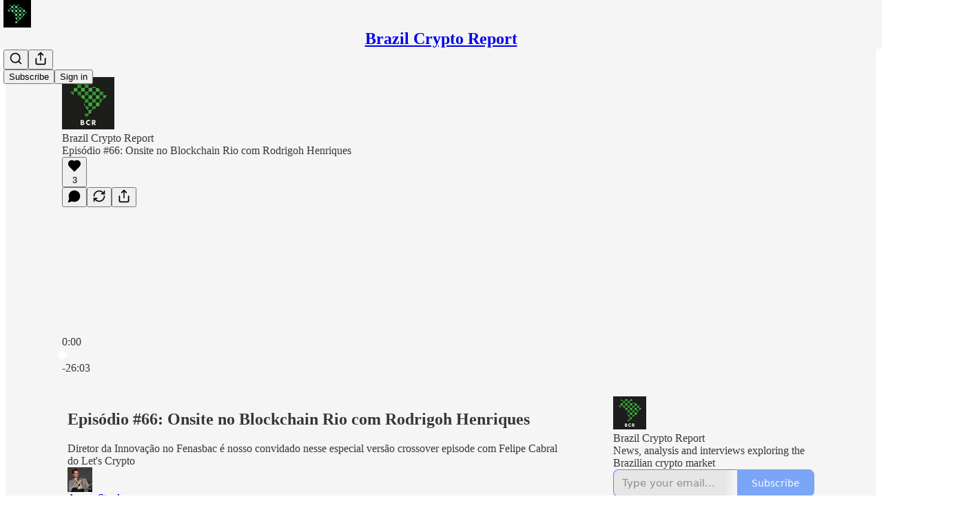

--- FILE ---
content_type: text/html; charset=utf-8
request_url: https://newsletter.brazilcrypto.io/p/episodio-66-onsite-no-blockchain
body_size: 48430
content:
<!DOCTYPE html>
<html lang="en">
    <head>
        <meta charset="utf-8" />
        <meta name="norton-safeweb-site-verification" content="24usqpep0ejc5w6hod3dulxwciwp0djs6c6ufp96av3t4whuxovj72wfkdjxu82yacb7430qjm8adbd5ezlt4592dq4zrvadcn9j9n-0btgdzpiojfzno16-fnsnu7xd" />
        
        <link rel="preconnect" href="https://substackcdn.com" />
        

        
            <title data-rh="true">Episódio #66: Onsite no Blockchain Rio com Rodrigoh Henriques</title>
            
            <meta data-rh="true" name="theme-color" content="#f5f5f5"/><meta data-rh="true" name="twitter:player" content="https://newsletter.brazilcrypto.io/embed/podcast/episodio-66-onsite-no-blockchain?autoplay=1"/><meta data-rh="true" name="twitter:player:width" content="1"/><meta data-rh="true" name="twitter:player:height" content="1"/><meta data-rh="true" name="twitter:text:player_width" content="1"/><meta data-rh="true" name="twitter:text:player_height" content="1"/><meta data-rh="true" property="og:type" content="article"/><meta data-rh="true" property="og:title" content="Episódio #66: Onsite no Blockchain Rio com Rodrigoh Henriques"/><meta data-rh="true" name="twitter:title" content="Episódio #66: Onsite no Blockchain Rio com Rodrigoh Henriques"/><meta data-rh="true" name="description" content="Diretor da Innovação no Fenasbac é nosso convidado nesse especial versão crossover episode com Felipe Cabral do Let&#x27;s Crypto"/><meta data-rh="true" property="og:description" content="Diretor da Innovação no Fenasbac é nosso convidado nesse especial versão crossover episode com Felipe Cabral do Let&#x27;s Crypto"/><meta data-rh="true" name="twitter:description" content="Diretor da Innovação no Fenasbac é nosso convidado nesse especial versão crossover episode com Felipe Cabral do Let&#x27;s Crypto"/><meta data-rh="true" property="og:image" content="https://substackcdn.com/image/youtube/w_728,c_limit/w5uWKCDnn2M"/><meta data-rh="true" name="twitter:image" content="https://substackcdn.com/image/fetch/$s_!-TTa!,f_auto,q_auto:best,fl_progressive:steep/https%3A%2F%2Fbrazilcrypto.substack.com%2Fapi%2Fv1%2Fpost_preview%2F137554978%2Ftwitter.jpg%3Fversion%3D4"/><meta data-rh="true" name="twitter:card" content="summary_large_image"/><meta data-rh="true" property="interactionStatistic" content="[{&quot;@type&quot;:&quot;InteractionCounter&quot;,&quot;interactionType&quot;:&quot;https://schema.org/LikeAction&quot;,&quot;userInteractionCount&quot;:3},{&quot;@type&quot;:&quot;InteractionCounter&quot;,&quot;interactionType&quot;:&quot;https://schema.org/CommentAction&quot;,&quot;userInteractionCount&quot;:0}]"/>
            
            
        

        

        <style>
          @layer legacy, tailwind, pencraftReset, pencraft;
        </style>

        
        <link rel="preload" as="style" href="https://substackcdn.com/bundle/theme/main.eb50b55e814b8882871d.css" />
        
        
        
        <link rel="preload" as="font" href="https://fonts.gstatic.com/s/robotoslab/v36/BngMUXZYTXPIvIBgJJSb6ufN5qWr4xCC.woff2" crossorigin />
        

        
            
                <link rel="stylesheet" type="text/css" href="https://substackcdn.com/bundle/static/css/7276.eb595a4f.css" />
            
                <link rel="stylesheet" type="text/css" href="https://substackcdn.com/bundle/static/css/70.5915617f.css" />
            
                <link rel="stylesheet" type="text/css" href="https://substackcdn.com/bundle/static/css/1266.f7e2249d.css" />
            
                <link rel="stylesheet" type="text/css" href="https://substackcdn.com/bundle/static/css/8577.8d59a919.css" />
            
                <link rel="stylesheet" type="text/css" href="https://substackcdn.com/bundle/static/css/2002.e85e8462.css" />
            
                <link rel="stylesheet" type="text/css" href="https://substackcdn.com/bundle/static/css/2833.589608fd.css" />
            
                <link rel="stylesheet" type="text/css" href="https://substackcdn.com/bundle/static/css/9443.dfbfb242.css" />
            
                <link rel="stylesheet" type="text/css" href="https://substackcdn.com/bundle/static/css/6998.007f4228.css" />
            
                <link rel="stylesheet" type="text/css" href="https://substackcdn.com/bundle/static/css/8877.5fa839f2.css" />
            
                <link rel="stylesheet" type="text/css" href="https://substackcdn.com/bundle/static/css/3546.f53cd438.css" />
            
                <link rel="stylesheet" type="text/css" href="https://substackcdn.com/bundle/static/css/3017.b8c2a441.css" />
            
                <link rel="stylesheet" type="text/css" href="https://substackcdn.com/bundle/static/css/main.a21fdd11.css" />
            
                <link rel="stylesheet" type="text/css" href="https://substackcdn.com/bundle/static/css/2002.e85e8462.css" />
            
                <link rel="stylesheet" type="text/css" href="https://substackcdn.com/bundle/static/css/8577.8d59a919.css" />
            
                <link rel="stylesheet" type="text/css" href="https://substackcdn.com/bundle/static/css/1266.f7e2249d.css" />
            
                <link rel="stylesheet" type="text/css" href="https://substackcdn.com/bundle/static/css/6379.813be60f.css" />
            
                <link rel="stylesheet" type="text/css" href="https://substackcdn.com/bundle/static/css/3017.b8c2a441.css" />
            
                <link rel="stylesheet" type="text/css" href="https://substackcdn.com/bundle/static/css/3546.f53cd438.css" />
            
                <link rel="stylesheet" type="text/css" href="https://substackcdn.com/bundle/static/css/8877.5fa839f2.css" />
            
                <link rel="stylesheet" type="text/css" href="https://substackcdn.com/bundle/static/css/6998.007f4228.css" />
            
                <link rel="stylesheet" type="text/css" href="https://substackcdn.com/bundle/static/css/9443.dfbfb242.css" />
            
                <link rel="stylesheet" type="text/css" href="https://substackcdn.com/bundle/static/css/2833.589608fd.css" />
            
        

        
        
        
        
        <meta name="viewport" content="width=device-width, initial-scale=1, maximum-scale=1, user-scalable=0, viewport-fit=cover" />
        <meta name="author" content="Aaron Stanley" />
        <meta property="og:url" content="https://newsletter.brazilcrypto.io/p/episodio-66-onsite-no-blockchain" />
        
        
        <link rel="canonical" href="https://newsletter.brazilcrypto.io/p/episodio-66-onsite-no-blockchain" />
        

        

        
            <meta name="google-site-verification" content="MEMsGDQW_R4ijJRCRDPWdromqywDmqBbGNARCP7-8F0" />
        

        
            <meta name="facebook-domain-verification" content="n5u7pz90so0jon2uvhli8soy3b51qn" />
        

        
            
                <link rel="shortcut icon" href="https://substackcdn.com/image/fetch/$s_!9hQt!,f_auto,q_auto:good,fl_progressive:steep/https%3A%2F%2Fsubstack-post-media.s3.amazonaws.com%2Fpublic%2Fimages%2F1fbebaba-2119-4971-ade6-5d3b03cc19d8%2Ffavicon.ico">
            
        
            
                <link rel="icon" type="image/png" sizes="16x16" href="https://substackcdn.com/image/fetch/$s_!KKx9!,f_auto,q_auto:good,fl_progressive:steep/https%3A%2F%2Fsubstack-post-media.s3.amazonaws.com%2Fpublic%2Fimages%2F1fbebaba-2119-4971-ade6-5d3b03cc19d8%2Ffavicon-16x16.png">
            
        
            
                <link rel="icon" type="image/png" sizes="32x32" href="https://substackcdn.com/image/fetch/$s_!Sr3Y!,f_auto,q_auto:good,fl_progressive:steep/https%3A%2F%2Fsubstack-post-media.s3.amazonaws.com%2Fpublic%2Fimages%2F1fbebaba-2119-4971-ade6-5d3b03cc19d8%2Ffavicon-32x32.png">
            
        
            
                <link rel="icon" type="image/png" sizes="48x48" href="https://substackcdn.com/image/fetch/$s_!9oIv!,f_auto,q_auto:good,fl_progressive:steep/https%3A%2F%2Fsubstack-post-media.s3.amazonaws.com%2Fpublic%2Fimages%2F1fbebaba-2119-4971-ade6-5d3b03cc19d8%2Ffavicon-48x48.png">
            
        
            
                <link rel="apple-touch-icon" sizes="57x57" href="https://substackcdn.com/image/fetch/$s_!3oIb!,f_auto,q_auto:good,fl_progressive:steep/https%3A%2F%2Fsubstack-post-media.s3.amazonaws.com%2Fpublic%2Fimages%2F1fbebaba-2119-4971-ade6-5d3b03cc19d8%2Fapple-touch-icon-57x57.png">
            
        
            
                <link rel="apple-touch-icon" sizes="60x60" href="https://substackcdn.com/image/fetch/$s_!CEr0!,f_auto,q_auto:good,fl_progressive:steep/https%3A%2F%2Fsubstack-post-media.s3.amazonaws.com%2Fpublic%2Fimages%2F1fbebaba-2119-4971-ade6-5d3b03cc19d8%2Fapple-touch-icon-60x60.png">
            
        
            
                <link rel="apple-touch-icon" sizes="72x72" href="https://substackcdn.com/image/fetch/$s_!4keQ!,f_auto,q_auto:good,fl_progressive:steep/https%3A%2F%2Fsubstack-post-media.s3.amazonaws.com%2Fpublic%2Fimages%2F1fbebaba-2119-4971-ade6-5d3b03cc19d8%2Fapple-touch-icon-72x72.png">
            
        
            
                <link rel="apple-touch-icon" sizes="76x76" href="https://substackcdn.com/image/fetch/$s_!BuNw!,f_auto,q_auto:good,fl_progressive:steep/https%3A%2F%2Fsubstack-post-media.s3.amazonaws.com%2Fpublic%2Fimages%2F1fbebaba-2119-4971-ade6-5d3b03cc19d8%2Fapple-touch-icon-76x76.png">
            
        
            
                <link rel="apple-touch-icon" sizes="114x114" href="https://substackcdn.com/image/fetch/$s_!plxD!,f_auto,q_auto:good,fl_progressive:steep/https%3A%2F%2Fsubstack-post-media.s3.amazonaws.com%2Fpublic%2Fimages%2F1fbebaba-2119-4971-ade6-5d3b03cc19d8%2Fapple-touch-icon-114x114.png">
            
        
            
                <link rel="apple-touch-icon" sizes="120x120" href="https://substackcdn.com/image/fetch/$s_!m4s4!,f_auto,q_auto:good,fl_progressive:steep/https%3A%2F%2Fsubstack-post-media.s3.amazonaws.com%2Fpublic%2Fimages%2F1fbebaba-2119-4971-ade6-5d3b03cc19d8%2Fapple-touch-icon-120x120.png">
            
        
            
                <link rel="apple-touch-icon" sizes="144x144" href="https://substackcdn.com/image/fetch/$s_!JUf6!,f_auto,q_auto:good,fl_progressive:steep/https%3A%2F%2Fsubstack-post-media.s3.amazonaws.com%2Fpublic%2Fimages%2F1fbebaba-2119-4971-ade6-5d3b03cc19d8%2Fapple-touch-icon-144x144.png">
            
        
            
                <link rel="apple-touch-icon" sizes="152x152" href="https://substackcdn.com/image/fetch/$s_!kovt!,f_auto,q_auto:good,fl_progressive:steep/https%3A%2F%2Fsubstack-post-media.s3.amazonaws.com%2Fpublic%2Fimages%2F1fbebaba-2119-4971-ade6-5d3b03cc19d8%2Fapple-touch-icon-152x152.png">
            
        
            
                <link rel="apple-touch-icon" sizes="167x167" href="https://substackcdn.com/image/fetch/$s_!RdvU!,f_auto,q_auto:good,fl_progressive:steep/https%3A%2F%2Fsubstack-post-media.s3.amazonaws.com%2Fpublic%2Fimages%2F1fbebaba-2119-4971-ade6-5d3b03cc19d8%2Fapple-touch-icon-167x167.png">
            
        
            
                <link rel="apple-touch-icon" sizes="180x180" href="https://substackcdn.com/image/fetch/$s_!-EZF!,f_auto,q_auto:good,fl_progressive:steep/https%3A%2F%2Fsubstack-post-media.s3.amazonaws.com%2Fpublic%2Fimages%2F1fbebaba-2119-4971-ade6-5d3b03cc19d8%2Fapple-touch-icon-180x180.png">
            
        
            
                <link rel="apple-touch-icon" sizes="1024x1024" href="https://substackcdn.com/image/fetch/$s_!4Fdu!,f_auto,q_auto:good,fl_progressive:steep/https%3A%2F%2Fsubstack-post-media.s3.amazonaws.com%2Fpublic%2Fimages%2F1fbebaba-2119-4971-ade6-5d3b03cc19d8%2Fapple-touch-icon-1024x1024.png">
            
        
            
        
            
        
            
        

        

        
            <link rel="alternate" type="application/rss+xml" href="/feed" title="Brazil Crypto Report"/>
        

        
        
          <style>
            @font-face{font-family:'Roboto Slab';font-style:normal;font-weight:400;font-display:fallback;src:url(https://fonts.gstatic.com/s/robotoslab/v36/BngMUXZYTXPIvIBgJJSb6ufA5qWr4xCCQ_k.woff2) format('woff2');unicode-range:U+0460-052F,U+1C80-1C8A,U+20B4,U+2DE0-2DFF,U+A640-A69F,U+FE2E-FE2F}@font-face{font-family:'Roboto Slab';font-style:normal;font-weight:400;font-display:fallback;src:url(https://fonts.gstatic.com/s/robotoslab/v36/BngMUXZYTXPIvIBgJJSb6ufJ5qWr4xCCQ_k.woff2) format('woff2');unicode-range:U+0301,U+0400-045F,U+0490-0491,U+04B0-04B1,U+2116}@font-face{font-family:'Roboto Slab';font-style:normal;font-weight:400;font-display:fallback;src:url(https://fonts.gstatic.com/s/robotoslab/v36/BngMUXZYTXPIvIBgJJSb6ufB5qWr4xCCQ_k.woff2) format('woff2');unicode-range:U+1F00-1FFF}@font-face{font-family:'Roboto Slab';font-style:normal;font-weight:400;font-display:fallback;src:url(https://fonts.gstatic.com/s/robotoslab/v36/BngMUXZYTXPIvIBgJJSb6ufO5qWr4xCCQ_k.woff2) format('woff2');unicode-range:U+0370-0377,U+037A-037F,U+0384-038A,U+038C,U+038E-03A1,U+03A3-03FF}@font-face{font-family:'Roboto Slab';font-style:normal;font-weight:400;font-display:fallback;src:url(https://fonts.gstatic.com/s/robotoslab/v36/BngMUXZYTXPIvIBgJJSb6ufC5qWr4xCCQ_k.woff2) format('woff2');unicode-range:U+0102-0103,U+0110-0111,U+0128-0129,U+0168-0169,U+01A0-01A1,U+01AF-01B0,U+0300-0301,U+0303-0304,U+0308-0309,U+0323,U+0329,U+1EA0-1EF9,U+20AB}@font-face{font-family:'Roboto Slab';font-style:normal;font-weight:400;font-display:fallback;src:url(https://fonts.gstatic.com/s/robotoslab/v36/BngMUXZYTXPIvIBgJJSb6ufD5qWr4xCCQ_k.woff2) format('woff2');unicode-range:U+0100-02BA,U+02BD-02C5,U+02C7-02CC,U+02CE-02D7,U+02DD-02FF,U+0304,U+0308,U+0329,U+1D00-1DBF,U+1E00-1E9F,U+1EF2-1EFF,U+2020,U+20A0-20AB,U+20AD-20C0,U+2113,U+2C60-2C7F,U+A720-A7FF}@font-face{font-family:'Roboto Slab';font-style:normal;font-weight:400;font-display:fallback;src:url(https://fonts.gstatic.com/s/robotoslab/v36/BngMUXZYTXPIvIBgJJSb6ufN5qWr4xCC.woff2) format('woff2');unicode-range:U+0000-00FF,U+0131,U+0152-0153,U+02BB-02BC,U+02C6,U+02DA,U+02DC,U+0304,U+0308,U+0329,U+2000-206F,U+20AC,U+2122,U+2191,U+2193,U+2212,U+2215,U+FEFF,U+FFFD}@font-face{font-family:'Roboto Slab';font-style:normal;font-weight:600;font-display:fallback;src:url(https://fonts.gstatic.com/s/robotoslab/v36/BngMUXZYTXPIvIBgJJSb6ufA5qWr4xCCQ_k.woff2) format('woff2');unicode-range:U+0460-052F,U+1C80-1C8A,U+20B4,U+2DE0-2DFF,U+A640-A69F,U+FE2E-FE2F}@font-face{font-family:'Roboto Slab';font-style:normal;font-weight:600;font-display:fallback;src:url(https://fonts.gstatic.com/s/robotoslab/v36/BngMUXZYTXPIvIBgJJSb6ufJ5qWr4xCCQ_k.woff2) format('woff2');unicode-range:U+0301,U+0400-045F,U+0490-0491,U+04B0-04B1,U+2116}@font-face{font-family:'Roboto Slab';font-style:normal;font-weight:600;font-display:fallback;src:url(https://fonts.gstatic.com/s/robotoslab/v36/BngMUXZYTXPIvIBgJJSb6ufB5qWr4xCCQ_k.woff2) format('woff2');unicode-range:U+1F00-1FFF}@font-face{font-family:'Roboto Slab';font-style:normal;font-weight:600;font-display:fallback;src:url(https://fonts.gstatic.com/s/robotoslab/v36/BngMUXZYTXPIvIBgJJSb6ufO5qWr4xCCQ_k.woff2) format('woff2');unicode-range:U+0370-0377,U+037A-037F,U+0384-038A,U+038C,U+038E-03A1,U+03A3-03FF}@font-face{font-family:'Roboto Slab';font-style:normal;font-weight:600;font-display:fallback;src:url(https://fonts.gstatic.com/s/robotoslab/v36/BngMUXZYTXPIvIBgJJSb6ufC5qWr4xCCQ_k.woff2) format('woff2');unicode-range:U+0102-0103,U+0110-0111,U+0128-0129,U+0168-0169,U+01A0-01A1,U+01AF-01B0,U+0300-0301,U+0303-0304,U+0308-0309,U+0323,U+0329,U+1EA0-1EF9,U+20AB}@font-face{font-family:'Roboto Slab';font-style:normal;font-weight:600;font-display:fallback;src:url(https://fonts.gstatic.com/s/robotoslab/v36/BngMUXZYTXPIvIBgJJSb6ufD5qWr4xCCQ_k.woff2) format('woff2');unicode-range:U+0100-02BA,U+02BD-02C5,U+02C7-02CC,U+02CE-02D7,U+02DD-02FF,U+0304,U+0308,U+0329,U+1D00-1DBF,U+1E00-1E9F,U+1EF2-1EFF,U+2020,U+20A0-20AB,U+20AD-20C0,U+2113,U+2C60-2C7F,U+A720-A7FF}@font-face{font-family:'Roboto Slab';font-style:normal;font-weight:600;font-display:fallback;src:url(https://fonts.gstatic.com/s/robotoslab/v36/BngMUXZYTXPIvIBgJJSb6ufN5qWr4xCC.woff2) format('woff2');unicode-range:U+0000-00FF,U+0131,U+0152-0153,U+02BB-02BC,U+02C6,U+02DA,U+02DC,U+0304,U+0308,U+0329,U+2000-206F,U+20AC,U+2122,U+2191,U+2193,U+2212,U+2215,U+FEFF,U+FFFD}@font-face{font-family:'Roboto Slab';font-style:normal;font-weight:700;font-display:fallback;src:url(https://fonts.gstatic.com/s/robotoslab/v36/BngMUXZYTXPIvIBgJJSb6ufA5qWr4xCCQ_k.woff2) format('woff2');unicode-range:U+0460-052F,U+1C80-1C8A,U+20B4,U+2DE0-2DFF,U+A640-A69F,U+FE2E-FE2F}@font-face{font-family:'Roboto Slab';font-style:normal;font-weight:700;font-display:fallback;src:url(https://fonts.gstatic.com/s/robotoslab/v36/BngMUXZYTXPIvIBgJJSb6ufJ5qWr4xCCQ_k.woff2) format('woff2');unicode-range:U+0301,U+0400-045F,U+0490-0491,U+04B0-04B1,U+2116}@font-face{font-family:'Roboto Slab';font-style:normal;font-weight:700;font-display:fallback;src:url(https://fonts.gstatic.com/s/robotoslab/v36/BngMUXZYTXPIvIBgJJSb6ufB5qWr4xCCQ_k.woff2) format('woff2');unicode-range:U+1F00-1FFF}@font-face{font-family:'Roboto Slab';font-style:normal;font-weight:700;font-display:fallback;src:url(https://fonts.gstatic.com/s/robotoslab/v36/BngMUXZYTXPIvIBgJJSb6ufO5qWr4xCCQ_k.woff2) format('woff2');unicode-range:U+0370-0377,U+037A-037F,U+0384-038A,U+038C,U+038E-03A1,U+03A3-03FF}@font-face{font-family:'Roboto Slab';font-style:normal;font-weight:700;font-display:fallback;src:url(https://fonts.gstatic.com/s/robotoslab/v36/BngMUXZYTXPIvIBgJJSb6ufC5qWr4xCCQ_k.woff2) format('woff2');unicode-range:U+0102-0103,U+0110-0111,U+0128-0129,U+0168-0169,U+01A0-01A1,U+01AF-01B0,U+0300-0301,U+0303-0304,U+0308-0309,U+0323,U+0329,U+1EA0-1EF9,U+20AB}@font-face{font-family:'Roboto Slab';font-style:normal;font-weight:700;font-display:fallback;src:url(https://fonts.gstatic.com/s/robotoslab/v36/BngMUXZYTXPIvIBgJJSb6ufD5qWr4xCCQ_k.woff2) format('woff2');unicode-range:U+0100-02BA,U+02BD-02C5,U+02C7-02CC,U+02CE-02D7,U+02DD-02FF,U+0304,U+0308,U+0329,U+1D00-1DBF,U+1E00-1E9F,U+1EF2-1EFF,U+2020,U+20A0-20AB,U+20AD-20C0,U+2113,U+2C60-2C7F,U+A720-A7FF}@font-face{font-family:'Roboto Slab';font-style:normal;font-weight:700;font-display:fallback;src:url(https://fonts.gstatic.com/s/robotoslab/v36/BngMUXZYTXPIvIBgJJSb6ufN5qWr4xCC.woff2) format('woff2');unicode-range:U+0000-00FF,U+0131,U+0152-0153,U+02BB-02BC,U+02C6,U+02DA,U+02DC,U+0304,U+0308,U+0329,U+2000-206F,U+20AC,U+2122,U+2191,U+2193,U+2212,U+2215,U+FEFF,U+FFFD}@font-face{font-family:'Roboto Slab';font-style:normal;font-weight:800;font-display:fallback;src:url(https://fonts.gstatic.com/s/robotoslab/v36/BngMUXZYTXPIvIBgJJSb6ufA5qWr4xCCQ_k.woff2) format('woff2');unicode-range:U+0460-052F,U+1C80-1C8A,U+20B4,U+2DE0-2DFF,U+A640-A69F,U+FE2E-FE2F}@font-face{font-family:'Roboto Slab';font-style:normal;font-weight:800;font-display:fallback;src:url(https://fonts.gstatic.com/s/robotoslab/v36/BngMUXZYTXPIvIBgJJSb6ufJ5qWr4xCCQ_k.woff2) format('woff2');unicode-range:U+0301,U+0400-045F,U+0490-0491,U+04B0-04B1,U+2116}@font-face{font-family:'Roboto Slab';font-style:normal;font-weight:800;font-display:fallback;src:url(https://fonts.gstatic.com/s/robotoslab/v36/BngMUXZYTXPIvIBgJJSb6ufB5qWr4xCCQ_k.woff2) format('woff2');unicode-range:U+1F00-1FFF}@font-face{font-family:'Roboto Slab';font-style:normal;font-weight:800;font-display:fallback;src:url(https://fonts.gstatic.com/s/robotoslab/v36/BngMUXZYTXPIvIBgJJSb6ufO5qWr4xCCQ_k.woff2) format('woff2');unicode-range:U+0370-0377,U+037A-037F,U+0384-038A,U+038C,U+038E-03A1,U+03A3-03FF}@font-face{font-family:'Roboto Slab';font-style:normal;font-weight:800;font-display:fallback;src:url(https://fonts.gstatic.com/s/robotoslab/v36/BngMUXZYTXPIvIBgJJSb6ufC5qWr4xCCQ_k.woff2) format('woff2');unicode-range:U+0102-0103,U+0110-0111,U+0128-0129,U+0168-0169,U+01A0-01A1,U+01AF-01B0,U+0300-0301,U+0303-0304,U+0308-0309,U+0323,U+0329,U+1EA0-1EF9,U+20AB}@font-face{font-family:'Roboto Slab';font-style:normal;font-weight:800;font-display:fallback;src:url(https://fonts.gstatic.com/s/robotoslab/v36/BngMUXZYTXPIvIBgJJSb6ufD5qWr4xCCQ_k.woff2) format('woff2');unicode-range:U+0100-02BA,U+02BD-02C5,U+02C7-02CC,U+02CE-02D7,U+02DD-02FF,U+0304,U+0308,U+0329,U+1D00-1DBF,U+1E00-1E9F,U+1EF2-1EFF,U+2020,U+20A0-20AB,U+20AD-20C0,U+2113,U+2C60-2C7F,U+A720-A7FF}@font-face{font-family:'Roboto Slab';font-style:normal;font-weight:800;font-display:fallback;src:url(https://fonts.gstatic.com/s/robotoslab/v36/BngMUXZYTXPIvIBgJJSb6ufN5qWr4xCC.woff2) format('woff2');unicode-range:U+0000-00FF,U+0131,U+0152-0153,U+02BB-02BC,U+02C6,U+02DA,U+02DC,U+0304,U+0308,U+0329,U+2000-206F,U+20AC,U+2122,U+2191,U+2193,U+2212,U+2215,U+FEFF,U+FFFD}@font-face{font-family:'Roboto Slab';font-style:normal;font-weight:900;font-display:fallback;src:url(https://fonts.gstatic.com/s/robotoslab/v36/BngMUXZYTXPIvIBgJJSb6ufA5qWr4xCCQ_k.woff2) format('woff2');unicode-range:U+0460-052F,U+1C80-1C8A,U+20B4,U+2DE0-2DFF,U+A640-A69F,U+FE2E-FE2F}@font-face{font-family:'Roboto Slab';font-style:normal;font-weight:900;font-display:fallback;src:url(https://fonts.gstatic.com/s/robotoslab/v36/BngMUXZYTXPIvIBgJJSb6ufJ5qWr4xCCQ_k.woff2) format('woff2');unicode-range:U+0301,U+0400-045F,U+0490-0491,U+04B0-04B1,U+2116}@font-face{font-family:'Roboto Slab';font-style:normal;font-weight:900;font-display:fallback;src:url(https://fonts.gstatic.com/s/robotoslab/v36/BngMUXZYTXPIvIBgJJSb6ufB5qWr4xCCQ_k.woff2) format('woff2');unicode-range:U+1F00-1FFF}@font-face{font-family:'Roboto Slab';font-style:normal;font-weight:900;font-display:fallback;src:url(https://fonts.gstatic.com/s/robotoslab/v36/BngMUXZYTXPIvIBgJJSb6ufO5qWr4xCCQ_k.woff2) format('woff2');unicode-range:U+0370-0377,U+037A-037F,U+0384-038A,U+038C,U+038E-03A1,U+03A3-03FF}@font-face{font-family:'Roboto Slab';font-style:normal;font-weight:900;font-display:fallback;src:url(https://fonts.gstatic.com/s/robotoslab/v36/BngMUXZYTXPIvIBgJJSb6ufC5qWr4xCCQ_k.woff2) format('woff2');unicode-range:U+0102-0103,U+0110-0111,U+0128-0129,U+0168-0169,U+01A0-01A1,U+01AF-01B0,U+0300-0301,U+0303-0304,U+0308-0309,U+0323,U+0329,U+1EA0-1EF9,U+20AB}@font-face{font-family:'Roboto Slab';font-style:normal;font-weight:900;font-display:fallback;src:url(https://fonts.gstatic.com/s/robotoslab/v36/BngMUXZYTXPIvIBgJJSb6ufD5qWr4xCCQ_k.woff2) format('woff2');unicode-range:U+0100-02BA,U+02BD-02C5,U+02C7-02CC,U+02CE-02D7,U+02DD-02FF,U+0304,U+0308,U+0329,U+1D00-1DBF,U+1E00-1E9F,U+1EF2-1EFF,U+2020,U+20A0-20AB,U+20AD-20C0,U+2113,U+2C60-2C7F,U+A720-A7FF}@font-face{font-family:'Roboto Slab';font-style:normal;font-weight:900;font-display:fallback;src:url(https://fonts.gstatic.com/s/robotoslab/v36/BngMUXZYTXPIvIBgJJSb6ufN5qWr4xCC.woff2) format('woff2');unicode-range:U+0000-00FF,U+0131,U+0152-0153,U+02BB-02BC,U+02C6,U+02DA,U+02DC,U+0304,U+0308,U+0329,U+2000-206F,U+20AC,U+2122,U+2191,U+2193,U+2212,U+2215,U+FEFF,U+FFFD}
            @font-face{font-family:'Roboto Slab';font-style:normal;font-weight:400;font-display:fallback;src:url(https://fonts.gstatic.com/s/robotoslab/v36/BngMUXZYTXPIvIBgJJSb6ufA5qWr4xCCQ_k.woff2) format('woff2');unicode-range:U+0460-052F,U+1C80-1C8A,U+20B4,U+2DE0-2DFF,U+A640-A69F,U+FE2E-FE2F}@font-face{font-family:'Roboto Slab';font-style:normal;font-weight:400;font-display:fallback;src:url(https://fonts.gstatic.com/s/robotoslab/v36/BngMUXZYTXPIvIBgJJSb6ufJ5qWr4xCCQ_k.woff2) format('woff2');unicode-range:U+0301,U+0400-045F,U+0490-0491,U+04B0-04B1,U+2116}@font-face{font-family:'Roboto Slab';font-style:normal;font-weight:400;font-display:fallback;src:url(https://fonts.gstatic.com/s/robotoslab/v36/BngMUXZYTXPIvIBgJJSb6ufB5qWr4xCCQ_k.woff2) format('woff2');unicode-range:U+1F00-1FFF}@font-face{font-family:'Roboto Slab';font-style:normal;font-weight:400;font-display:fallback;src:url(https://fonts.gstatic.com/s/robotoslab/v36/BngMUXZYTXPIvIBgJJSb6ufO5qWr4xCCQ_k.woff2) format('woff2');unicode-range:U+0370-0377,U+037A-037F,U+0384-038A,U+038C,U+038E-03A1,U+03A3-03FF}@font-face{font-family:'Roboto Slab';font-style:normal;font-weight:400;font-display:fallback;src:url(https://fonts.gstatic.com/s/robotoslab/v36/BngMUXZYTXPIvIBgJJSb6ufC5qWr4xCCQ_k.woff2) format('woff2');unicode-range:U+0102-0103,U+0110-0111,U+0128-0129,U+0168-0169,U+01A0-01A1,U+01AF-01B0,U+0300-0301,U+0303-0304,U+0308-0309,U+0323,U+0329,U+1EA0-1EF9,U+20AB}@font-face{font-family:'Roboto Slab';font-style:normal;font-weight:400;font-display:fallback;src:url(https://fonts.gstatic.com/s/robotoslab/v36/BngMUXZYTXPIvIBgJJSb6ufD5qWr4xCCQ_k.woff2) format('woff2');unicode-range:U+0100-02BA,U+02BD-02C5,U+02C7-02CC,U+02CE-02D7,U+02DD-02FF,U+0304,U+0308,U+0329,U+1D00-1DBF,U+1E00-1E9F,U+1EF2-1EFF,U+2020,U+20A0-20AB,U+20AD-20C0,U+2113,U+2C60-2C7F,U+A720-A7FF}@font-face{font-family:'Roboto Slab';font-style:normal;font-weight:400;font-display:fallback;src:url(https://fonts.gstatic.com/s/robotoslab/v36/BngMUXZYTXPIvIBgJJSb6ufN5qWr4xCC.woff2) format('woff2');unicode-range:U+0000-00FF,U+0131,U+0152-0153,U+02BB-02BC,U+02C6,U+02DA,U+02DC,U+0304,U+0308,U+0329,U+2000-206F,U+20AC,U+2122,U+2191,U+2193,U+2212,U+2215,U+FEFF,U+FFFD}@font-face{font-family:'Roboto Slab';font-style:normal;font-weight:600;font-display:fallback;src:url(https://fonts.gstatic.com/s/robotoslab/v36/BngMUXZYTXPIvIBgJJSb6ufA5qWr4xCCQ_k.woff2) format('woff2');unicode-range:U+0460-052F,U+1C80-1C8A,U+20B4,U+2DE0-2DFF,U+A640-A69F,U+FE2E-FE2F}@font-face{font-family:'Roboto Slab';font-style:normal;font-weight:600;font-display:fallback;src:url(https://fonts.gstatic.com/s/robotoslab/v36/BngMUXZYTXPIvIBgJJSb6ufJ5qWr4xCCQ_k.woff2) format('woff2');unicode-range:U+0301,U+0400-045F,U+0490-0491,U+04B0-04B1,U+2116}@font-face{font-family:'Roboto Slab';font-style:normal;font-weight:600;font-display:fallback;src:url(https://fonts.gstatic.com/s/robotoslab/v36/BngMUXZYTXPIvIBgJJSb6ufB5qWr4xCCQ_k.woff2) format('woff2');unicode-range:U+1F00-1FFF}@font-face{font-family:'Roboto Slab';font-style:normal;font-weight:600;font-display:fallback;src:url(https://fonts.gstatic.com/s/robotoslab/v36/BngMUXZYTXPIvIBgJJSb6ufO5qWr4xCCQ_k.woff2) format('woff2');unicode-range:U+0370-0377,U+037A-037F,U+0384-038A,U+038C,U+038E-03A1,U+03A3-03FF}@font-face{font-family:'Roboto Slab';font-style:normal;font-weight:600;font-display:fallback;src:url(https://fonts.gstatic.com/s/robotoslab/v36/BngMUXZYTXPIvIBgJJSb6ufC5qWr4xCCQ_k.woff2) format('woff2');unicode-range:U+0102-0103,U+0110-0111,U+0128-0129,U+0168-0169,U+01A0-01A1,U+01AF-01B0,U+0300-0301,U+0303-0304,U+0308-0309,U+0323,U+0329,U+1EA0-1EF9,U+20AB}@font-face{font-family:'Roboto Slab';font-style:normal;font-weight:600;font-display:fallback;src:url(https://fonts.gstatic.com/s/robotoslab/v36/BngMUXZYTXPIvIBgJJSb6ufD5qWr4xCCQ_k.woff2) format('woff2');unicode-range:U+0100-02BA,U+02BD-02C5,U+02C7-02CC,U+02CE-02D7,U+02DD-02FF,U+0304,U+0308,U+0329,U+1D00-1DBF,U+1E00-1E9F,U+1EF2-1EFF,U+2020,U+20A0-20AB,U+20AD-20C0,U+2113,U+2C60-2C7F,U+A720-A7FF}@font-face{font-family:'Roboto Slab';font-style:normal;font-weight:600;font-display:fallback;src:url(https://fonts.gstatic.com/s/robotoslab/v36/BngMUXZYTXPIvIBgJJSb6ufN5qWr4xCC.woff2) format('woff2');unicode-range:U+0000-00FF,U+0131,U+0152-0153,U+02BB-02BC,U+02C6,U+02DA,U+02DC,U+0304,U+0308,U+0329,U+2000-206F,U+20AC,U+2122,U+2191,U+2193,U+2212,U+2215,U+FEFF,U+FFFD}@font-face{font-family:'Roboto Slab';font-style:normal;font-weight:700;font-display:fallback;src:url(https://fonts.gstatic.com/s/robotoslab/v36/BngMUXZYTXPIvIBgJJSb6ufA5qWr4xCCQ_k.woff2) format('woff2');unicode-range:U+0460-052F,U+1C80-1C8A,U+20B4,U+2DE0-2DFF,U+A640-A69F,U+FE2E-FE2F}@font-face{font-family:'Roboto Slab';font-style:normal;font-weight:700;font-display:fallback;src:url(https://fonts.gstatic.com/s/robotoslab/v36/BngMUXZYTXPIvIBgJJSb6ufJ5qWr4xCCQ_k.woff2) format('woff2');unicode-range:U+0301,U+0400-045F,U+0490-0491,U+04B0-04B1,U+2116}@font-face{font-family:'Roboto Slab';font-style:normal;font-weight:700;font-display:fallback;src:url(https://fonts.gstatic.com/s/robotoslab/v36/BngMUXZYTXPIvIBgJJSb6ufB5qWr4xCCQ_k.woff2) format('woff2');unicode-range:U+1F00-1FFF}@font-face{font-family:'Roboto Slab';font-style:normal;font-weight:700;font-display:fallback;src:url(https://fonts.gstatic.com/s/robotoslab/v36/BngMUXZYTXPIvIBgJJSb6ufO5qWr4xCCQ_k.woff2) format('woff2');unicode-range:U+0370-0377,U+037A-037F,U+0384-038A,U+038C,U+038E-03A1,U+03A3-03FF}@font-face{font-family:'Roboto Slab';font-style:normal;font-weight:700;font-display:fallback;src:url(https://fonts.gstatic.com/s/robotoslab/v36/BngMUXZYTXPIvIBgJJSb6ufC5qWr4xCCQ_k.woff2) format('woff2');unicode-range:U+0102-0103,U+0110-0111,U+0128-0129,U+0168-0169,U+01A0-01A1,U+01AF-01B0,U+0300-0301,U+0303-0304,U+0308-0309,U+0323,U+0329,U+1EA0-1EF9,U+20AB}@font-face{font-family:'Roboto Slab';font-style:normal;font-weight:700;font-display:fallback;src:url(https://fonts.gstatic.com/s/robotoslab/v36/BngMUXZYTXPIvIBgJJSb6ufD5qWr4xCCQ_k.woff2) format('woff2');unicode-range:U+0100-02BA,U+02BD-02C5,U+02C7-02CC,U+02CE-02D7,U+02DD-02FF,U+0304,U+0308,U+0329,U+1D00-1DBF,U+1E00-1E9F,U+1EF2-1EFF,U+2020,U+20A0-20AB,U+20AD-20C0,U+2113,U+2C60-2C7F,U+A720-A7FF}@font-face{font-family:'Roboto Slab';font-style:normal;font-weight:700;font-display:fallback;src:url(https://fonts.gstatic.com/s/robotoslab/v36/BngMUXZYTXPIvIBgJJSb6ufN5qWr4xCC.woff2) format('woff2');unicode-range:U+0000-00FF,U+0131,U+0152-0153,U+02BB-02BC,U+02C6,U+02DA,U+02DC,U+0304,U+0308,U+0329,U+2000-206F,U+20AC,U+2122,U+2191,U+2193,U+2212,U+2215,U+FEFF,U+FFFD}@font-face{font-family:'Roboto Slab';font-style:normal;font-weight:800;font-display:fallback;src:url(https://fonts.gstatic.com/s/robotoslab/v36/BngMUXZYTXPIvIBgJJSb6ufA5qWr4xCCQ_k.woff2) format('woff2');unicode-range:U+0460-052F,U+1C80-1C8A,U+20B4,U+2DE0-2DFF,U+A640-A69F,U+FE2E-FE2F}@font-face{font-family:'Roboto Slab';font-style:normal;font-weight:800;font-display:fallback;src:url(https://fonts.gstatic.com/s/robotoslab/v36/BngMUXZYTXPIvIBgJJSb6ufJ5qWr4xCCQ_k.woff2) format('woff2');unicode-range:U+0301,U+0400-045F,U+0490-0491,U+04B0-04B1,U+2116}@font-face{font-family:'Roboto Slab';font-style:normal;font-weight:800;font-display:fallback;src:url(https://fonts.gstatic.com/s/robotoslab/v36/BngMUXZYTXPIvIBgJJSb6ufB5qWr4xCCQ_k.woff2) format('woff2');unicode-range:U+1F00-1FFF}@font-face{font-family:'Roboto Slab';font-style:normal;font-weight:800;font-display:fallback;src:url(https://fonts.gstatic.com/s/robotoslab/v36/BngMUXZYTXPIvIBgJJSb6ufO5qWr4xCCQ_k.woff2) format('woff2');unicode-range:U+0370-0377,U+037A-037F,U+0384-038A,U+038C,U+038E-03A1,U+03A3-03FF}@font-face{font-family:'Roboto Slab';font-style:normal;font-weight:800;font-display:fallback;src:url(https://fonts.gstatic.com/s/robotoslab/v36/BngMUXZYTXPIvIBgJJSb6ufC5qWr4xCCQ_k.woff2) format('woff2');unicode-range:U+0102-0103,U+0110-0111,U+0128-0129,U+0168-0169,U+01A0-01A1,U+01AF-01B0,U+0300-0301,U+0303-0304,U+0308-0309,U+0323,U+0329,U+1EA0-1EF9,U+20AB}@font-face{font-family:'Roboto Slab';font-style:normal;font-weight:800;font-display:fallback;src:url(https://fonts.gstatic.com/s/robotoslab/v36/BngMUXZYTXPIvIBgJJSb6ufD5qWr4xCCQ_k.woff2) format('woff2');unicode-range:U+0100-02BA,U+02BD-02C5,U+02C7-02CC,U+02CE-02D7,U+02DD-02FF,U+0304,U+0308,U+0329,U+1D00-1DBF,U+1E00-1E9F,U+1EF2-1EFF,U+2020,U+20A0-20AB,U+20AD-20C0,U+2113,U+2C60-2C7F,U+A720-A7FF}@font-face{font-family:'Roboto Slab';font-style:normal;font-weight:800;font-display:fallback;src:url(https://fonts.gstatic.com/s/robotoslab/v36/BngMUXZYTXPIvIBgJJSb6ufN5qWr4xCC.woff2) format('woff2');unicode-range:U+0000-00FF,U+0131,U+0152-0153,U+02BB-02BC,U+02C6,U+02DA,U+02DC,U+0304,U+0308,U+0329,U+2000-206F,U+20AC,U+2122,U+2191,U+2193,U+2212,U+2215,U+FEFF,U+FFFD}@font-face{font-family:'Roboto Slab';font-style:normal;font-weight:900;font-display:fallback;src:url(https://fonts.gstatic.com/s/robotoslab/v36/BngMUXZYTXPIvIBgJJSb6ufA5qWr4xCCQ_k.woff2) format('woff2');unicode-range:U+0460-052F,U+1C80-1C8A,U+20B4,U+2DE0-2DFF,U+A640-A69F,U+FE2E-FE2F}@font-face{font-family:'Roboto Slab';font-style:normal;font-weight:900;font-display:fallback;src:url(https://fonts.gstatic.com/s/robotoslab/v36/BngMUXZYTXPIvIBgJJSb6ufJ5qWr4xCCQ_k.woff2) format('woff2');unicode-range:U+0301,U+0400-045F,U+0490-0491,U+04B0-04B1,U+2116}@font-face{font-family:'Roboto Slab';font-style:normal;font-weight:900;font-display:fallback;src:url(https://fonts.gstatic.com/s/robotoslab/v36/BngMUXZYTXPIvIBgJJSb6ufB5qWr4xCCQ_k.woff2) format('woff2');unicode-range:U+1F00-1FFF}@font-face{font-family:'Roboto Slab';font-style:normal;font-weight:900;font-display:fallback;src:url(https://fonts.gstatic.com/s/robotoslab/v36/BngMUXZYTXPIvIBgJJSb6ufO5qWr4xCCQ_k.woff2) format('woff2');unicode-range:U+0370-0377,U+037A-037F,U+0384-038A,U+038C,U+038E-03A1,U+03A3-03FF}@font-face{font-family:'Roboto Slab';font-style:normal;font-weight:900;font-display:fallback;src:url(https://fonts.gstatic.com/s/robotoslab/v36/BngMUXZYTXPIvIBgJJSb6ufC5qWr4xCCQ_k.woff2) format('woff2');unicode-range:U+0102-0103,U+0110-0111,U+0128-0129,U+0168-0169,U+01A0-01A1,U+01AF-01B0,U+0300-0301,U+0303-0304,U+0308-0309,U+0323,U+0329,U+1EA0-1EF9,U+20AB}@font-face{font-family:'Roboto Slab';font-style:normal;font-weight:900;font-display:fallback;src:url(https://fonts.gstatic.com/s/robotoslab/v36/BngMUXZYTXPIvIBgJJSb6ufD5qWr4xCCQ_k.woff2) format('woff2');unicode-range:U+0100-02BA,U+02BD-02C5,U+02C7-02CC,U+02CE-02D7,U+02DD-02FF,U+0304,U+0308,U+0329,U+1D00-1DBF,U+1E00-1E9F,U+1EF2-1EFF,U+2020,U+20A0-20AB,U+20AD-20C0,U+2113,U+2C60-2C7F,U+A720-A7FF}@font-face{font-family:'Roboto Slab';font-style:normal;font-weight:900;font-display:fallback;src:url(https://fonts.gstatic.com/s/robotoslab/v36/BngMUXZYTXPIvIBgJJSb6ufN5qWr4xCC.woff2) format('woff2');unicode-range:U+0000-00FF,U+0131,U+0152-0153,U+02BB-02BC,U+02C6,U+02DA,U+02DC,U+0304,U+0308,U+0329,U+2000-206F,U+20AC,U+2122,U+2191,U+2193,U+2212,U+2215,U+FEFF,U+FFFD}
          </style>
        
        

        <style>:root{--color_theme_bg_pop:#538cfa;--background_pop:#538cfa;--color_theme_bg_web:#f5f5f5;--cover_bg_color:#f5f5f5;--cover_bg_color_secondary:#e6e6e6;--background_pop_darken:#3a7bf9;--print_on_pop:#ffffff;--color_theme_bg_pop_darken:#3a7bf9;--color_theme_print_on_pop:#ffffff;--color_theme_bg_pop_20:rgba(83, 140, 250, 0.2);--color_theme_bg_pop_30:rgba(83, 140, 250, 0.3);--border_subtle:rgba(196, 196, 196, 0.5);--background_subtle:rgba(229, 238, 254, 0.4);--print_pop:#538cfa;--color_theme_accent:#538cfa;--cover_print_primary:#363737;--cover_print_secondary:#757575;--cover_print_tertiary:#b6b6b6;--cover_border_color:#538cfa;--font_family_headings_preset:'Roboto Slab',sans-serif;--font_weight_headings_preset:700;--font_family_body_preset:'Roboto Slab',sans-serif;--font_weight_body_preset:400;--font_preset_heading:slab;--font_preset_body:slab;--home_hero:magaziney;--home_posts:list;--web_bg_color:#f5f5f5;--background_contrast_1:#e6e6e6;--background_contrast_2:#d4d4d4;--background_contrast_3:#b0b0b0;--background_contrast_4:#8d8d8d;--background_contrast_5:#4d4d4d;--color_theme_bg_contrast_1:#e6e6e6;--color_theme_bg_contrast_2:#d4d4d4;--color_theme_bg_contrast_3:#b0b0b0;--color_theme_bg_contrast_4:#8d8d8d;--color_theme_bg_contrast_5:#4d4d4d;--color_theme_bg_elevated:#f5f5f5;--color_theme_bg_elevated_secondary:#e6e6e6;--color_theme_bg_elevated_tertiary:#d4d4d4;--color_theme_detail:#dddddd;--background_contrast_pop:rgba(83, 140, 250, 0.4);--color_theme_bg_contrast_pop:rgba(83, 140, 250, 0.4);--input_background:#f6f6f6;--cover_input_background:#f6f6f6;--tooltip_background:#181818;--web_bg_color_h:0;--web_bg_color_s:0%;--web_bg_color_l:96.07843137254902%;--print_on_web_bg_color:#363737;--print_secondary_on_web_bg_color:#828383;--selected_comment_background_color:#f4f0ea;--background_pop_rgb:83, 140, 250;--background_pop_rgb_pc:83 140 250;--color_theme_bg_pop_rgb:83, 140, 250;--color_theme_bg_pop_rgb_pc:83 140 250;--color_theme_accent_rgb:83, 140, 250;--color_theme_accent_rgb_pc:83 140 250;}</style>

        
            <link rel="stylesheet" href="https://substackcdn.com/bundle/theme/main.eb50b55e814b8882871d.css" />
        

        <style></style>

        

        

        

        
            <script async="true" src="https://www.googletagmanager.com/gtag/js?id=G-YCTFJXW4E9&l=GA4DataLayer" >
            </script>
        
    </head>

    <body class="">
        

        
            <noscript><iframe src="https://www.googletagmanager.com/ns.html?id=GTM-M7WFJB56" height="0"
                              width="0" style="display:none;visibility:hidden"></iframe></noscript>
        

        

        

        

        

        <div id="entry">
            <div id="main" class="main typography use-theme-bg"><div class="pencraft pc-display-contents pc-reset pubTheme-yiXxQA"><div data-testid="navbar" class="main-menu"><div class="mainMenuContent-DME8DR"><div style="position:relative;height:71px;" class="pencraft pc-display-flex pc-gap-12 pc-paddingLeft-20 pc-paddingRight-20 pc-justifyContent-space-between pc-alignItems-center pc-reset border-bottom-detail-k1F6C4 topBar-pIF0J1"><div style="flex-basis:0px;flex-grow:1;" class="logoContainer-p12gJb"><a href="/" native class="pencraft pc-display-contents pc-reset"><div draggable="false" class="pencraft pc-display-flex pc-position-relative pc-reset"><div style="width:40px;height:40px;" class="pencraft pc-display-flex pc-reset bg-white-ZBV5av pc-borderRadius-sm overflow-hidden-WdpwT6 sizing-border-box-DggLA4"><picture><source type="image/webp" srcset="https://substackcdn.com/image/fetch/$s_!ATj0!,w_80,h_80,c_fill,f_webp,q_auto:good,fl_progressive:steep,g_auto/https%3A%2F%2Fsubstack-post-media.s3.amazonaws.com%2Fpublic%2Fimages%2F6ba7267b-a55e-4aa8-9044-5cf1e813a70b_400x400.png"/><img src="https://substackcdn.com/image/fetch/$s_!ATj0!,w_80,h_80,c_fill,f_auto,q_auto:good,fl_progressive:steep,g_auto/https%3A%2F%2Fsubstack-post-media.s3.amazonaws.com%2Fpublic%2Fimages%2F6ba7267b-a55e-4aa8-9044-5cf1e813a70b_400x400.png" sizes="100vw" alt="Brazil Crypto Report" width="80" height="80" style="width:40px;height:40px;" draggable="false" class="img-OACg1c object-fit-cover-u4ReeV pencraft pc-reset"/></picture></div></div></a></div><div style="flex-grow:0;" class="titleContainer-DJYq5v"><h1 class="pencraft pc-reset font-pub-headings-FE5byy reset-IxiVJZ title-oOnUGd"><a href="/" class="pencraft pc-display-contents pc-reset">Brazil Crypto Report</a></h1></div><div style="flex-basis:0px;flex-grow:1;" class="pencraft pc-display-flex pc-justifyContent-flex-end pc-alignItems-center pc-reset"><div class="buttonsContainer-SJBuep"><div class="pencraft pc-display-flex pc-gap-8 pc-justifyContent-flex-end pc-alignItems-center pc-reset navbar-buttons"><div class="pencraft pc-display-flex pc-gap-4 pc-reset"><span data-state="closed"><button tabindex="0" type="button" aria-label="Search" class="pencraft pc-reset pencraft iconButton-mq_Et5 iconButtonBase-dJGHgN buttonBase-GK1x3M buttonStyle-r7yGCK size_md-gCDS3o priority_tertiary-rlke8z"><svg xmlns="http://www.w3.org/2000/svg" width="20" height="20" viewBox="0 0 24 24" fill="none" stroke="currentColor" stroke-width="2" stroke-linecap="round" stroke-linejoin="round" class="lucide lucide-search"><circle cx="11" cy="11" r="8"></circle><path d="m21 21-4.3-4.3"></path></svg></button></span><button tabindex="0" type="button" aria-label="Share Publication" id="headlessui-menu-button-P0-5" aria-haspopup="menu" aria-expanded="false" data-headlessui-state class="pencraft pc-reset pencraft iconButton-mq_Et5 iconButtonBase-dJGHgN buttonBase-GK1x3M buttonStyle-r7yGCK size_md-gCDS3o priority_tertiary-rlke8z"><svg xmlns="http://www.w3.org/2000/svg" width="20" height="20" viewBox="0 0 24 24" fill="none" stroke="currentColor" stroke-width="2" stroke-linecap="round" stroke-linejoin="round" class="lucide lucide-share"><path d="M4 12v8a2 2 0 0 0 2 2h12a2 2 0 0 0 2-2v-8"></path><polyline points="16 6 12 2 8 6"></polyline><line x1="12" x2="12" y1="2" y2="15"></line></svg></button></div><button tabindex="0" type="button" data-testid="noncontributor-cta-button" class="pencraft pc-reset pencraft buttonBase-GK1x3M buttonText-X0uSmG buttonStyle-r7yGCK priority_primary-RfbeYt size_md-gCDS3o">Subscribe</button><button tabindex="0" type="button" native data-href="https://substack.com/sign-in?redirect=%2Fp%2Fepisodio-66-onsite-no-blockchain&amp;for_pub=brazilcrypto" class="pencraft pc-reset pencraft buttonBase-GK1x3M buttonText-X0uSmG buttonStyle-r7yGCK priority_tertiary-rlke8z size_md-gCDS3o">Sign in</button></div></div></div></div></div><div style="height:72px;"></div></div></div><div><script type="application/ld+json">{"@context":"https://schema.org","@type":"NewsArticle","url":"https://newsletter.brazilcrypto.io/p/episodio-66-onsite-no-blockchain","mainEntityOfPage":"https://newsletter.brazilcrypto.io/p/episodio-66-onsite-no-blockchain","headline":"Epis\u00F3dio #66: Onsite no Blockchain Rio com Rodrigoh Henriques","description":"Diretor da Innova\u00E7\u00E3o no Fenasbac \u00E9 nosso convidado nesse especial vers\u00E3o crossover episode com Felipe Cabral do Let's Crypto","image":[{"@type":"ImageObject","url":"https://substackcdn.com/image/youtube/w_728,c_limit/w5uWKCDnn2M"}],"datePublished":"2023-10-01T01:16:47+00:00","dateModified":"2023-10-01T01:16:47+00:00","isAccessibleForFree":true,"author":[{"@type":"Person","name":"Aaron Stanley","url":"https://substack.com/@brazilcrypto","description":"Heading up programming for Consensus 2021 and other events @CoinDesk; Brazil and Minnesota enthusiast; aaronstanley.eth","identifier":"user:480725","sameAs":["https://twitter.com/AaronWStanley"],"image":{"@type":"ImageObject","contentUrl":"https://substackcdn.com/image/fetch/$s_!Gju7!,f_auto,q_auto:good,fl_progressive:steep/https%3A%2F%2Fbucketeer-e05bbc84-baa3-437e-9518-adb32be77984.s3.amazonaws.com%2Fpublic%2Fimages%2F8de00aef-fee5-4d79-8be1-6d7cbe95a08b_400x400.jpeg","thumbnailUrl":"https://substackcdn.com/image/fetch/$s_!Gju7!,w_128,h_128,c_limit,f_auto,q_auto:good,fl_progressive:steep/https%3A%2F%2Fbucketeer-e05bbc84-baa3-437e-9518-adb32be77984.s3.amazonaws.com%2Fpublic%2Fimages%2F8de00aef-fee5-4d79-8be1-6d7cbe95a08b_400x400.jpeg"}}],"publisher":{"@type":"Organization","name":"Brazil Crypto Report","url":"https://newsletter.brazilcrypto.io","description":"Insights, analysis and interviews exploring Latin America's largest crypto market","interactionStatistic":{"@type":"InteractionCounter","name":"Subscribers","interactionType":"https://schema.org/SubscribeAction","userInteractionCount":1000},"identifier":"pub:388673","logo":{"@type":"ImageObject","url":"https://substackcdn.com/image/fetch/$s_!ATj0!,f_auto,q_auto:good,fl_progressive:steep/https%3A%2F%2Fsubstack-post-media.s3.amazonaws.com%2Fpublic%2Fimages%2F6ba7267b-a55e-4aa8-9044-5cf1e813a70b_400x400.png","contentUrl":"https://substackcdn.com/image/fetch/$s_!ATj0!,f_auto,q_auto:good,fl_progressive:steep/https%3A%2F%2Fsubstack-post-media.s3.amazonaws.com%2Fpublic%2Fimages%2F6ba7267b-a55e-4aa8-9044-5cf1e813a70b_400x400.png","thumbnailUrl":"https://substackcdn.com/image/fetch/$s_!ATj0!,w_128,h_128,c_limit,f_auto,q_auto:good,fl_progressive:steep/https%3A%2F%2Fsubstack-post-media.s3.amazonaws.com%2Fpublic%2Fimages%2F6ba7267b-a55e-4aa8-9044-5cf1e813a70b_400x400.png"},"image":{"@type":"ImageObject","url":"https://substackcdn.com/image/fetch/$s_!ATj0!,f_auto,q_auto:good,fl_progressive:steep/https%3A%2F%2Fsubstack-post-media.s3.amazonaws.com%2Fpublic%2Fimages%2F6ba7267b-a55e-4aa8-9044-5cf1e813a70b_400x400.png","contentUrl":"https://substackcdn.com/image/fetch/$s_!ATj0!,f_auto,q_auto:good,fl_progressive:steep/https%3A%2F%2Fsubstack-post-media.s3.amazonaws.com%2Fpublic%2Fimages%2F6ba7267b-a55e-4aa8-9044-5cf1e813a70b_400x400.png","thumbnailUrl":"https://substackcdn.com/image/fetch/$s_!ATj0!,w_128,h_128,c_limit,f_auto,q_auto:good,fl_progressive:steep/https%3A%2F%2Fsubstack-post-media.s3.amazonaws.com%2Fpublic%2Fimages%2F6ba7267b-a55e-4aa8-9044-5cf1e813a70b_400x400.png"},"sameAs":["https://twitter.com/AaronWStanley"]}}</script><div aria-label="Post" role="main" class="single-post-container"><div><div class="single-post"><div class="pencraft pc-display-contents pc-reset pubTheme-yiXxQA"><article class="typography podcast-post post shows-post"><div class="visibility-check"></div><div><div class="player-wrapper-outer-eAOhcD"><div class="player-wrapper-inner-KUdif0"><div class="pencraft pc-display-contents pc-reset dark-theme"><div style="min-height:400px;" class="pencraft pc-position-relative pc-reset"><div style="background-image:url(https://substackcdn.com/image/fetch/$s_!7Y_4!,f_auto,q_auto:good,fl_progressive:steep/https%3A%2F%2Fsubstack-post-media.s3.amazonaws.com%2Fpublic%2Fimages%2Fffca7e41-09c9-49d2-ae5c-118d9e5220a7_1400x1400.png);" class="pencraft pc-display-flex pc-position-absolute pc-inset-0 pc-reset pc-borderRadius-md backgroundImage-Eijlhi"></div><div style="backdrop-filter:blur(120px);-webkit-backdrop-filter:blur(120px);-webkit-filter:brightness(0.7);filter:brightness(0.7);background:linear-gradient(180deg, rgba(36,64,36,0.75), rgba(36,64,36,0.75)), var(--color-dark-bg-secondary);" class="pencraft pc-display-flex pc-position-absolute pc-inset-0 pc-reset pc-borderRadius-md"></div><div class="pencraft pc-display-flex pc-flexDirection-column pc-position-absolute pc-inset-0 pc-reset"><div class="pencraft pc-display-flex pc-justifyContent-space-between pc-alignItems-stretch pc-reset flex-grow-rzmknG"><div class="pencraft pc-padding-24 pc-reset flex-grow-rzmknG overflow-hidden-WdpwT6"><div class="pencraft pc-display-flex pc-gap-16 pc-alignItems-center pc-alignSelf-flex-start pc-reset flex-grow-rzmknG header-PjQum5"><a href="https://newsletter.brazilcrypto.io" native style="width:76px;height:76px;"><img src="https://substackcdn.com/image/fetch/$s_!7Y_4!,w_152,h_152,c_fill,f_auto,q_auto:good,fl_progressive:steep,g_auto/https%3A%2F%2Fsubstack-post-media.s3.amazonaws.com%2Fpublic%2Fimages%2Fffca7e41-09c9-49d2-ae5c-118d9e5220a7_1400x1400.png" width="76" height="76" alt="Brazil Crypto Report" name="Brazil Crypto Report" class="pencraft pc-reset outline-detail-vcQLyr pub-logo-m0IFm6 static-XUAQjT"/></a><div class="pencraft pc-display-flex pc-flexDirection-column pc-gap-4 pc-minWidth-0 pc-reset flex-grow-rzmknG"><div class="pencraft pc-reset overflow-hidden-WdpwT6 ellipsis-Jb8om8 color-vibrance-secondary-k5eqjt line-height-20-t4M0El font-text-qe4AeH size-13-hZTUKr weight-regular-mUq6Gb reset-IxiVJZ">Brazil Crypto Report</div><div style="max-width:460px;" class="pencraft pc-reset overflow-hidden-WdpwT6 ellipsis-Jb8om8 color-vibrance-primary-KHCdqV line-height-20-t4M0El font-text-qe4AeH size-15-Psle70 weight-medium-fw81nC reset-IxiVJZ">Episódio #66: Onsite no Blockchain Rio com Rodrigoh Henriques</div></div></div></div><div class="pencraft pc-display-flex pc-paddingLeft-24 pc-paddingRight-24 pc-alignItems-center pc-reset"><div class="post-ufi style-large-on-dark themed vertically-stacked"><div class="like-button-container post-ufi-button style-large-on-dark"><button tabindex="0" type="button" aria-label="Like (3)" aria-pressed="false" class="pencraft pc-reset pencraft post-ufi-button style-large-on-dark state-disabled has-label with-border"><svg role="img" style="height:20px;width:20px;" width="20" height="20" viewBox="0 0 24 24" fill="#000000" stroke-width="2" stroke="#000" xmlns="http://www.w3.org/2000/svg" class="icon"><g><title></title><svg xmlns="http://www.w3.org/2000/svg" width="24" height="24" viewBox="0 0 24 24" stroke-width="2" stroke-linecap="round" stroke-linejoin="round" class="lucide lucide-heart"><path d="M19 14c1.49-1.46 3-3.21 3-5.5A5.5 5.5 0 0 0 16.5 3c-1.76 0-3 .5-4.5 2-1.5-1.5-2.74-2-4.5-2A5.5 5.5 0 0 0 2 8.5c0 2.3 1.5 4.05 3 5.5l7 7Z"></path></svg></g></svg><div class="label">3</div></button></div><button tabindex="0" type="button" aria-label="View comments (0)" data-href="https://newsletter.brazilcrypto.io/p/episodio-66-onsite-no-blockchain/comments" class="pencraft pc-reset pencraft post-ufi-button style-large-on-dark post-ufi-comment-button no-label with-border"><svg role="img" style="height:20px;width:20px;" width="20" height="20" viewBox="0 0 24 24" fill="#000000" stroke-width="2" stroke="#000" xmlns="http://www.w3.org/2000/svg" class="icon"><g><title></title><svg xmlns="http://www.w3.org/2000/svg" width="24" height="24" viewBox="0 0 24 24" stroke-width="2" stroke-linecap="round" stroke-linejoin="round" class="lucide lucide-message-circle"><path d="M7.9 20A9 9 0 1 0 4 16.1L2 22Z"></path></svg></g></svg></button><button tabindex="0" type="button" class="pencraft pc-reset pencraft post-ufi-button style-large-on-dark no-label with-border"><svg role="img" style="height:20px;width:20px;" width="20" height="20" viewBox="0 0 24 24" fill="none" stroke-width="2" stroke="#000" xmlns="http://www.w3.org/2000/svg" class="icon"><g><title></title><path d="M21 3V8M21 8H16M21 8L18 5.29962C16.7056 4.14183 15.1038 3.38328 13.3879 3.11547C11.6719 2.84766 9.9152 3.08203 8.32951 3.79031C6.74382 4.49858 5.39691 5.65051 4.45125 7.10715C3.5056 8.5638 3.00158 10.2629 3 11.9996M3 21V16M3 16H8M3 16L6 18.7C7.29445 19.8578 8.89623 20.6163 10.6121 20.8841C12.3281 21.152 14.0848 20.9176 15.6705 20.2093C17.2562 19.501 18.6031 18.3491 19.5487 16.8925C20.4944 15.4358 20.9984 13.7367 21 12" stroke-linecap="round" stroke-linejoin="round"></path></g></svg></button><button tabindex="0" type="button" data-href="javascript:void(0)" class="pencraft pc-reset pencraft post-ufi-button style-large-on-dark no-label with-border"><svg xmlns="http://www.w3.org/2000/svg" width="20" height="20" viewBox="0 0 24 24" fill="none" stroke="currentColor" stroke-width="2" stroke-linecap="round" stroke-linejoin="round" class="lucide lucide-share icon"><path d="M4 12v8a2 2 0 0 0 2 2h12a2 2 0 0 0 2-2v-8"></path><polyline points="16 6 12 2 8 6"></polyline><line x1="12" x2="12" y1="2" y2="15"></line></svg></button></div></div></div><div class="pencraft pc-display-flex pc-flexDirection-column pc-paddingLeft-16 pc-paddingRight-16 pc-position-absolute pc-reset controlsCentered-TEIxxh"><div class="pencraft pc-display-flex pc-gap-20 pc-justifyContent-space-between pc-alignItems-center pc-reset"><div style="width:60px;" role="button" aria-label="Change playback speed. Current speed is 1 times" class="pencraft pc-display-flex pc-justifyContent-center pc-reset"><div aria-hidden="true" class="pencraft pc-reset color-vibrance-secondary-k5eqjt line-height-24-jnGwiv font-text-qe4AeH size-17-JHHggF weight-medium-fw81nC reset-IxiVJZ playbackRate-o33VkZ">1×</div></div><div class="pencraft pc-display-flex pc-gap-32 pc-alignItems-center pc-reset"><div role="button" aria-label="Skip backward 15 seconds" class="skip-button-jgLOBO"><svg role="img" style="height:32px;width:29.09090909090909px;" width="29.09090909090909" height="32" viewBox="0 0 20 22" fill="white" stroke-width="1.8" stroke="none" xmlns="http://www.w3.org/2000/svg" class="skip-icon-YsbexL"><g><title></title><path d="M0 11.8557C0 13.2164 0.260417 14.4989 0.78125 15.7034C1.30208 16.9078 2.02148 17.969 2.93945 18.887C3.85742 19.7984 4.91536 20.5146 6.11328 21.0354C7.31771 21.5562 8.60026 21.8166 9.96094 21.8166C11.3216 21.8166 12.6009 21.5562 13.7988 21.0354C15.0033 20.5146 16.0645 19.7984 16.9824 18.887C17.9004 17.969 18.6198 16.9078 19.1406 15.7034C19.6615 14.4989 19.9219 13.2164 19.9219 11.8557C19.9219 10.6578 19.7168 9.51846 19.3066 8.43773C18.8965 7.357 18.3236 6.38044 17.5879 5.50805C16.8587 4.62914 16.0026 3.89672 15.0195 3.31078C14.043 2.71833 12.985 2.30818 11.8457 2.08031V0.693592C11.8457 0.342029 11.7448 0.12393 11.543 0.039295C11.3411 -0.0453404 11.1068 0.00674294 10.8398 0.195545L7.72461 2.37328C7.49674 2.52953 7.38281 2.71182 7.38281 2.92015C7.38281 3.12849 7.49674 3.31403 7.72461 3.47679L10.8301 5.6643C11.097 5.85961 11.3314 5.91495 11.5332 5.83031C11.7415 5.73916 11.8457 5.51781 11.8457 5.16625V3.77953C12.7702 3.98786 13.6198 4.33943 14.3945 4.83422C15.1758 5.32901 15.8529 5.93448 16.4258 6.65062C17.0052 7.36677 17.4544 8.16755 17.7734 9.05297C18.0924 9.93187 18.252 10.8661 18.252 11.8557C18.252 13.008 18.0371 14.0888 17.6074 15.0979C17.1842 16.1005 16.5918 16.9827 15.8301 17.7444C15.0749 18.4996 14.196 19.0888 13.1934 19.512C12.1908 19.9416 11.1133 20.1565 9.96094 20.1565C8.80859 20.1565 7.72786 19.9416 6.71875 19.512C5.71615 19.0888 4.83398 18.4996 4.07227 17.7444C3.31706 16.9827 2.72461 16.1005 2.29492 15.0979C1.87174 14.0888 1.66016 13.008 1.66016 11.8557C1.66016 10.9312 1.80339 10.0523 2.08984 9.21898C2.3763 8.37914 2.77669 7.61416 3.29102 6.92406C3.80534 6.23396 4.40755 5.64151 5.09766 5.14672C5.29948 4.99698 5.42643 4.81469 5.47852 4.59984C5.53711 4.385 5.50456 4.17666 5.38086 3.97484C5.25716 3.77953 5.07812 3.66234 4.84375 3.62328C4.60938 3.57771 4.38477 3.6363 4.16992 3.79906C3.33008 4.40453 2.59766 5.12719 1.97266 5.96703C1.34766 6.80036 0.86263 7.71833 0.517578 8.72094C0.172526 9.71703 0 10.762 0 11.8557ZM7.10938 15.8596C7.29818 15.8596 7.44792 15.801 7.55859 15.6838C7.66927 15.5601 7.72461 15.3941 7.72461 15.1858V9.02367C7.72461 8.76976 7.66602 8.58096 7.54883 8.45726C7.43164 8.32706 7.26237 8.26195 7.04102 8.26195C6.9043 8.26195 6.77734 8.28799 6.66016 8.34008C6.54297 8.38565 6.39648 8.46703 6.2207 8.58422L4.88281 9.49242C4.77214 9.57055 4.6875 9.65844 4.62891 9.75609C4.57682 9.84724 4.55078 9.94815 4.55078 10.0588C4.55078 10.2216 4.60612 10.3616 4.7168 10.4787C4.82747 10.5959 4.96094 10.6545 5.11719 10.6545C5.21484 10.6545 5.29622 10.6415 5.36133 10.6155C5.42643 10.5894 5.5013 10.5406 5.58594 10.469L6.52344 9.78539H6.50391V15.1858C6.50391 15.3876 6.55924 15.5504 6.66992 15.6741C6.7806 15.7978 6.92708 15.8596 7.10938 15.8596ZM12.0703 15.9768C12.8776 15.9768 13.5254 15.7392 14.0137 15.2639C14.5085 14.7821 14.7559 14.1474 14.7559 13.3596C14.7559 12.6435 14.5378 12.0543 14.1016 11.592C13.6654 11.1298 13.099 10.8987 12.4023 10.8987C12.0898 10.8987 11.7839 10.9703 11.4844 11.1135C11.1914 11.2567 10.9798 11.4521 10.8496 11.6995H10.8984L11.0742 9.49242H13.9941C14.1374 9.49242 14.2611 9.44034 14.3652 9.33617C14.4759 9.232 14.5312 9.09528 14.5312 8.92601C14.5312 8.76325 14.4759 8.63305 14.3652 8.53539C14.2611 8.43122 14.1374 8.37914 13.9941 8.37914H10.8789C10.3646 8.37914 10.0846 8.64932 10.0391 9.18969L9.82422 12.0022C9.80469 12.2431 9.85352 12.4254 9.9707 12.5491C10.0879 12.6662 10.2539 12.7248 10.4688 12.7248C10.625 12.7248 10.752 12.7053 10.8496 12.6662C10.9473 12.6272 11.0645 12.5556 11.2012 12.4514C11.39 12.2821 11.5658 12.1617 11.7285 12.0901C11.8913 12.012 12.0703 11.9729 12.2656 11.9729C12.6432 11.9729 12.9492 12.1031 13.1836 12.3635C13.418 12.6174 13.5352 12.956 13.5352 13.3791C13.5352 13.8088 13.4017 14.1636 13.1348 14.4436C12.8678 14.7235 12.5326 14.8635 12.1289 14.8635C11.8359 14.8635 11.5723 14.7886 11.3379 14.6389C11.1035 14.4827 10.9245 14.2776 10.8008 14.0237C10.7292 13.9 10.6478 13.8056 10.5566 13.7405C10.4655 13.6689 10.3581 13.633 10.2344 13.633C10.0716 13.633 9.93815 13.6851 9.83398 13.7893C9.73633 13.8935 9.6875 14.0302 9.6875 14.1995C9.6875 14.2646 9.69401 14.3297 9.70703 14.3948C9.72005 14.4599 9.73958 14.525 9.76562 14.5901C9.89583 14.9416 10.1628 15.2606 10.5664 15.5471C10.9766 15.8336 11.4779 15.9768 12.0703 15.9768Z"></path></g></svg></div><div style="width:72px;height:72px;" role="button" aria-label="Play" aria-pressed="false" class="pencraft pc-display-flex pc-justifyContent-center pc-alignItems-center pc-reset bg-glass-thick-QXWmTV playButton-VfYy0S"><svg role="img" style="height:20px;width:20px;" width="20" height="20" viewBox="0 0 16 16" fill="none" stroke-width="1.8" stroke="none" xmlns="http://www.w3.org/2000/svg" class="playButtonIcon-iVd8T6"><g><title></title><path d="M3.35866 16C2.58101 16 2 15.4101 2 14.4447V1.55531C2 0.598883 2.58101 0 3.35866 0C3.75196 0 4.10056 0.134078 4.54749 0.393296L15.1575 6.54302C15.9531 7.00782 16.3106 7.39218 16.3106 8C16.3106 8.61676 15.9531 9.00112 15.1575 9.45698L4.54749 15.6067C4.10056 15.8659 3.75196 16 3.35866 16Z"></path></g></svg></div><div role="button" aria-label="Skip forward 30 seconds" class="skip-button-jgLOBO"><svg role="img" style="height:32px;width:29.09090909090909px;" width="29.09090909090909" height="32" viewBox="0 0 20 22" fill="white" stroke-width="1.8" stroke="none" xmlns="http://www.w3.org/2000/svg" class="skip-icon-YsbexL"><g><title></title><path d="M13.1738 15.9615C13.7142 15.9615 14.1829 15.802 14.5801 15.483C14.9837 15.1574 15.2962 14.705 15.5176 14.1255C15.7454 13.5461 15.8594 12.8658 15.8594 12.0845C15.8594 11.2968 15.7454 10.6099 15.5176 10.024C15.2962 9.43803 14.9837 8.9823 14.5801 8.65678C14.1829 8.33126 13.7142 8.1685 13.1738 8.1685C12.6335 8.1685 12.1615 8.33126 11.7578 8.65678C11.3542 8.97579 11.0417 9.42827 10.8203 10.0142C10.599 10.6001 10.4883 11.2902 10.4883 12.0845C10.4883 12.8658 10.599 13.5461 10.8203 14.1255C11.0417 14.705 11.3542 15.1574 11.7578 15.483C12.1615 15.802 12.6335 15.9615 13.1738 15.9615ZM6.875 15.9615C7.64323 15.9615 8.27148 15.7531 8.75977 15.3365C9.25456 14.9133 9.50195 14.3729 9.50195 13.7154C9.50195 13.2401 9.35221 12.83 9.05273 12.4849C8.75326 12.1333 8.3724 11.9315 7.91016 11.8794V11.9283C8.28125 11.8632 8.59701 11.6613 8.85742 11.3228C9.12435 10.9843 9.25781 10.5969 9.25781 10.1607C9.25781 9.57475 9.03971 9.09624 8.60352 8.72514C8.17383 8.35405 7.61719 8.1685 6.93359 8.1685C6.34115 8.1685 5.82357 8.3215 5.38086 8.62749C4.93815 8.92697 4.66471 9.31108 4.56055 9.77983C4.54753 9.83842 4.53776 9.89376 4.53125 9.94585C4.52474 9.99793 4.52148 10.05 4.52148 10.1021C4.52148 10.2779 4.57031 10.4211 4.66797 10.5318C4.77214 10.6425 4.90885 10.6978 5.07812 10.6978C5.35156 10.6978 5.54036 10.5448 5.64453 10.2388C5.74219 9.93282 5.89518 9.7017 6.10352 9.54545C6.31185 9.38269 6.57878 9.30131 6.9043 9.30131C7.24935 9.30131 7.52604 9.39572 7.73438 9.58452C7.94922 9.76681 8.05664 10.0077 8.05664 10.3072C8.05664 10.6197 7.94922 10.8801 7.73438 11.0884C7.51953 11.2902 7.23958 11.3912 6.89453 11.3912H6.47461C6.31185 11.3912 6.18164 11.4432 6.08398 11.5474C5.98633 11.6451 5.9375 11.7818 5.9375 11.9576C5.9375 12.1203 5.98633 12.257 6.08398 12.3677C6.18815 12.4719 6.31836 12.524 6.47461 12.524H6.93359C7.35026 12.524 7.67904 12.6281 7.91992 12.8365C8.16081 13.0448 8.28125 13.3215 8.28125 13.6665C8.28125 13.9986 8.14779 14.2785 7.88086 14.5064C7.62044 14.7277 7.28841 14.8384 6.88477 14.8384C6.53971 14.8384 6.25 14.757 6.01562 14.5943C5.78125 14.4315 5.60872 14.1971 5.49805 13.8912C5.43945 13.7284 5.36458 13.6112 5.27344 13.5396C5.18229 13.468 5.07161 13.4322 4.94141 13.4322C4.77865 13.4322 4.64193 13.4875 4.53125 13.5982C4.42708 13.7089 4.375 13.8521 4.375 14.0279C4.375 14.08 4.37826 14.1353 4.38477 14.1939C4.39128 14.246 4.40104 14.2981 4.41406 14.3501C4.51823 14.8059 4.80469 15.19 5.27344 15.5025C5.74219 15.8085 6.27604 15.9615 6.875 15.9615ZM13.1738 14.7798C12.7441 14.7798 12.3991 14.5389 12.1387 14.0572C11.8848 13.5754 11.7578 12.9179 11.7578 12.0845C11.7578 11.2317 11.8848 10.5643 12.1387 10.0826C12.3926 9.59428 12.7376 9.35014 13.1738 9.35014C13.61 9.35014 13.9518 9.59103 14.1992 10.0728C14.4531 10.5546 14.5801 11.2251 14.5801 12.0845C14.5801 12.9179 14.4531 13.5754 14.1992 14.0572C13.9453 14.5389 13.6035 14.7798 13.1738 14.7798ZM9.96094 21.8111C11.3216 21.8111 12.6009 21.5507 13.7988 21.0298C15.0033 20.509 16.0645 19.7928 16.9824 18.8814C17.9004 17.9634 18.6198 16.9022 19.1406 15.6978C19.6615 14.4934 19.9219 13.2108 19.9219 11.8501C19.9219 10.7564 19.7493 9.71147 19.4043 8.71538C19.0592 7.71277 18.5742 6.7948 17.9492 5.96147C17.3242 5.12163 16.5918 4.39897 15.752 3.7935C15.5371 3.63074 15.3125 3.57215 15.0781 3.61772C14.8438 3.65678 14.6647 3.77397 14.541 3.96928C14.4173 4.17111 14.3815 4.37944 14.4336 4.59428C14.4922 4.80913 14.6224 4.99142 14.8242 5.14116C15.5143 5.63595 16.1165 6.2284 16.6309 6.9185C17.1452 7.60861 17.5456 8.37358 17.832 9.21342C18.1185 10.0468 18.2617 10.9257 18.2617 11.8501C18.2617 13.0025 18.0469 14.0832 17.6172 15.0923C17.194 16.0949 16.6016 16.9771 15.8398 17.7388C15.0846 18.494 14.2025 19.0832 13.1934 19.5064C12.1908 19.9361 11.1133 20.1509 9.96094 20.1509C8.80859 20.1509 7.73112 19.9361 6.72852 19.5064C5.72591 19.0832 4.84375 18.494 4.08203 17.7388C3.32682 16.9771 2.73438 16.0949 2.30469 15.0923C1.88151 14.0832 1.66992 13.0025 1.66992 11.8501C1.66992 10.7043 1.88151 9.63009 2.30469 8.62749C2.73438 7.61837 3.32682 6.73621 4.08203 5.981C4.83724 5.21928 5.71615 4.62358 6.71875 4.19389C7.72135 3.7642 8.79883 3.54936 9.95117 3.54936V1.8892C8.59049 1.8892 7.30794 2.14962 6.10352 2.67045C4.9056 3.19129 3.84766 3.91069 2.92969 4.82866C2.01823 5.74663 1.30208 6.80782 0.78125 8.01225C0.260417 9.21017 0 10.4895 0 11.8501C0 13.2108 0.260417 14.4934 0.78125 15.6978C1.30208 16.9022 2.02148 17.9634 2.93945 18.8814C3.85742 19.7928 4.91536 20.509 6.11328 21.0298C7.31771 21.5507 8.60026 21.8111 9.96094 21.8111ZM8.07617 0.697798V5.17045C8.07617 5.51551 8.17708 5.73361 8.37891 5.82475C8.58724 5.90939 8.82487 5.8573 9.0918 5.6685L12.207 3.481C12.4284 3.33126 12.5391 3.15223 12.5391 2.94389C12.5456 2.72905 12.4349 2.5435 12.207 2.38725L9.10156 0.199751C8.82812 0.00443892 8.58724 -0.0476444 8.37891 0.0435014C8.17708 0.128137 8.07617 0.346236 8.07617 0.697798Z"></path></g></svg></div></div><div style="width:60px;" class="pencraft pc-display-flex pc-justifyContent-center pc-alignItems-center pc-reset"><button tabindex="0" type="button" id="headlessui-menu-button-P0-35" aria-haspopup="menu" aria-expanded="false" data-headlessui-state class="pencraft pc-display-flex pc-width-32 pc-height-32 pc-justifyContent-center pc-alignItems-center pc-reset pc-borderRadius-sm pencraft buttonBase-GK1x3M"><svg xmlns="http://www.w3.org/2000/svg" width="24" height="24" viewBox="0 0 24 24" fill="none" stroke="currentColor" stroke-width="2" stroke-linecap="round" stroke-linejoin="round" aria-label="More options" class="lucide lucide-ellipsis icon-vlW9ea"><circle cx="12" cy="12" r="1"></circle><circle cx="19" cy="12" r="1"></circle><circle cx="5" cy="12" r="1"></circle></svg></button></div></div></div><div class="pencraft pc-display-flex pc-gap-16 pc-padding-24 pc-alignItems-center pc-reset track-pNMNGn"><div class="pencraft pc-display-flex pc-gap-12 pc-alignItems-center pc-reset flex-grow-rzmknG"><div class="pencraft pc-reset color-vibrance-primary-KHCdqV line-height-20-t4M0El font-text-qe4AeH size-11-NuY2Zx weight-regular-mUq6Gb reset-IxiVJZ timestamp-FzOPmB">0:00</div><div role="slider" aria-label="Seek progress" aria-valuemin="0" aria-valuemax="100" aria-valuenow="0" aria-valuetext="0:00 with -26:03 remaining" tabindex="0" class="track-container-Ycx4d5"><div aria-hidden="true" class="sr-progress-gt0aLk">Current time: 0:00 / Total time: -26:03</div><div class="track-AtNL73"></div><div style="width:0%;" class="track-played-VpPIlb"></div><div style="left:0%;" aria-hidden="true" class="track-handle-Ko3Wwm"></div></div><div class="pencraft pc-reset color-vibrance-secondary-k5eqjt line-height-20-t4M0El font-text-qe4AeH size-11-NuY2Zx weight-regular-mUq6Gb reset-IxiVJZ timestamp-FzOPmB">-26:03</div></div></div></div></div></div><audio src="https://api.substack.com/api/v1/audio/upload/76115489-e778-432e-8f1e-6e6d95e9ffb9/src" preload="auto">Audio playback is not supported on your browser. Please upgrade.</audio></div></div><div class="main-content-and-sidebar-fw1PHW"><div class="main-content-qKkUCg"><div class="pencraft pc-display-flex pc-flexDirection-column pc-gap-16 pc-reset"><div class="pencraft pc-display-contents pc-reset pubTheme-yiXxQA"><div class="pencraft pc-display-flex pc-flexDirection-column pc-gap-16 pc-reset"><div class="pencraft pc-display-flex pc-flexDirection-column pc-gap-8 pc-reset"><h2 dir="auto" class="pencraft pc-reset color-pub-primary-text-NyXPlw line-height-36-XIK16z font-pub-headings-FE5byy size-30-tZAWf_ weight-bold-DmI9lw reset-IxiVJZ title-X77sOw">Episódio #66: Onsite no Blockchain Rio com Rodrigoh Henriques</h2><div dir="auto" class="pencraft pc-reset color-pub-secondary-text-hGQ02T line-height-24-jnGwiv font-pub-headings-FE5byy size-17-JHHggF weight-regular-mUq6Gb reset-IxiVJZ subtitle-HEEcLo">Diretor da Innovação no Fenasbac é nosso convidado nesse especial versão crossover episode com Felipe Cabral do Let's Crypto</div></div><div class="pencraft pc-display-flex pc-gap-12 pc-alignItems-center pc-reset byline-wrapper byline-wrapper--swap-on-mobile-Cs2Jac"><div class="pencraft pc-display-flex pc-reset byline-faces--swap-on-mobile-ucRXf3"><div class="pencraft pc-display-flex pc-flexDirection-row pc-gap-8 pc-alignItems-center pc-justifyContent-flex-start pc-reset"><div style="--scale:36px;--offset:9px;--border-width:4.5px;" class="pencraft pc-display-flex pc-flexDirection-row pc-alignItems-center pc-justifyContent-flex-start pc-reset ltr-qDBmby"><a href="https://substack.com/@brazilcrypto" aria-label="View Aaron Stanley's profile" class="pencraft pc-display-contents pc-reset"><div style="--scale:36px;" tabindex="0" class="pencraft pc-display-flex pc-width-36 pc-height-36 pc-justifyContent-center pc-alignItems-center pc-position-relative pc-reset bg-secondary-UUD3_J flex-auto-j3S2WA animate-XFJxE4 outline-detail-vcQLyr pc-borderRadius-full overflow-hidden-WdpwT6 sizing-border-box-DggLA4 pressable-sm-YIJFKJ showFocus-sk_vEm container-TAtrWj interactive-UkK0V6 avatar-u8q6xB last-JfNEJ_"><div style="--scale:36px;" title="Aaron Stanley" class="pencraft pc-display-flex pc-width-36 pc-height-36 pc-justifyContent-center pc-alignItems-center pc-position-relative pc-reset bg-secondary-UUD3_J flex-auto-j3S2WA outline-detail-vcQLyr pc-borderRadius-full overflow-hidden-WdpwT6 sizing-border-box-DggLA4 container-TAtrWj"><picture><source type="image/webp" srcset="https://substackcdn.com/image/fetch/$s_!Gju7!,w_36,h_36,c_fill,f_webp,q_auto:good,fl_progressive:steep/https%3A%2F%2Fbucketeer-e05bbc84-baa3-437e-9518-adb32be77984.s3.amazonaws.com%2Fpublic%2Fimages%2F8de00aef-fee5-4d79-8be1-6d7cbe95a08b_400x400.jpeg 36w, https://substackcdn.com/image/fetch/$s_!Gju7!,w_72,h_72,c_fill,f_webp,q_auto:good,fl_progressive:steep/https%3A%2F%2Fbucketeer-e05bbc84-baa3-437e-9518-adb32be77984.s3.amazonaws.com%2Fpublic%2Fimages%2F8de00aef-fee5-4d79-8be1-6d7cbe95a08b_400x400.jpeg 72w, https://substackcdn.com/image/fetch/$s_!Gju7!,w_108,h_108,c_fill,f_webp,q_auto:good,fl_progressive:steep/https%3A%2F%2Fbucketeer-e05bbc84-baa3-437e-9518-adb32be77984.s3.amazonaws.com%2Fpublic%2Fimages%2F8de00aef-fee5-4d79-8be1-6d7cbe95a08b_400x400.jpeg 108w" sizes="36px"/><img src="https://substackcdn.com/image/fetch/$s_!Gju7!,w_36,h_36,c_fill,f_auto,q_auto:good,fl_progressive:steep/https%3A%2F%2Fbucketeer-e05bbc84-baa3-437e-9518-adb32be77984.s3.amazonaws.com%2Fpublic%2Fimages%2F8de00aef-fee5-4d79-8be1-6d7cbe95a08b_400x400.jpeg" sizes="36px" alt="Aaron Stanley's avatar" srcset="https://substackcdn.com/image/fetch/$s_!Gju7!,w_36,h_36,c_fill,f_auto,q_auto:good,fl_progressive:steep/https%3A%2F%2Fbucketeer-e05bbc84-baa3-437e-9518-adb32be77984.s3.amazonaws.com%2Fpublic%2Fimages%2F8de00aef-fee5-4d79-8be1-6d7cbe95a08b_400x400.jpeg 36w, https://substackcdn.com/image/fetch/$s_!Gju7!,w_72,h_72,c_fill,f_auto,q_auto:good,fl_progressive:steep/https%3A%2F%2Fbucketeer-e05bbc84-baa3-437e-9518-adb32be77984.s3.amazonaws.com%2Fpublic%2Fimages%2F8de00aef-fee5-4d79-8be1-6d7cbe95a08b_400x400.jpeg 72w, https://substackcdn.com/image/fetch/$s_!Gju7!,w_108,h_108,c_fill,f_auto,q_auto:good,fl_progressive:steep/https%3A%2F%2Fbucketeer-e05bbc84-baa3-437e-9518-adb32be77984.s3.amazonaws.com%2Fpublic%2Fimages%2F8de00aef-fee5-4d79-8be1-6d7cbe95a08b_400x400.jpeg 108w" width="36" height="36" draggable="false" class="img-OACg1c object-fit-cover-u4ReeV pencraft pc-reset"/></picture></div></div></a></div></div></div><div class="pencraft pc-display-flex pc-flexDirection-column pc-reset"><div class="pencraft pc-reset color-pub-primary-text-NyXPlw line-height-20-t4M0El font-meta-MWBumP size-11-NuY2Zx weight-medium-fw81nC transform-uppercase-yKDgcq reset-IxiVJZ meta-EgzBVA"><span data-state="closed"><a href="https://substack.com/@brazilcrypto" class="pencraft pc-reset decoration-hover-underline-ClDVRM reset-IxiVJZ">Aaron Stanley</a></span></div><div class="pencraft pc-display-flex pc-gap-4 pc-reset"><div class="pencraft pc-reset color-pub-secondary-text-hGQ02T line-height-20-t4M0El font-meta-MWBumP size-11-NuY2Zx weight-medium-fw81nC transform-uppercase-yKDgcq reset-IxiVJZ meta-EgzBVA">Oct 01, 2023</div></div></div></div><div class="pencraft pc-display-flex pc-gap-16 pc-paddingTop-16 pc-paddingBottom-16 pc-justifyContent-space-between pc-alignItems-center pc-reset flex-grow-rzmknG border-top-detail-themed-k9TZAY border-bottom-detail-themed-Ua9186 post-ufi"><div class="pencraft pc-display-flex pc-gap-8 pc-reset"><div class="like-button-container post-ufi-button style-button"><button tabindex="0" type="button" aria-label="Like (3)" aria-pressed="false" class="pencraft pc-reset pencraft post-ufi-button style-button has-label with-border"><svg role="img" style="height:20px;width:20px;" width="20" height="20" viewBox="0 0 24 24" fill="#000000" stroke-width="2" stroke="#000" xmlns="http://www.w3.org/2000/svg" class="icon"><g><title></title><svg xmlns="http://www.w3.org/2000/svg" width="24" height="24" viewBox="0 0 24 24" stroke-width="2" stroke-linecap="round" stroke-linejoin="round" class="lucide lucide-heart"><path d="M19 14c1.49-1.46 3-3.21 3-5.5A5.5 5.5 0 0 0 16.5 3c-1.76 0-3 .5-4.5 2-1.5-1.5-2.74-2-4.5-2A5.5 5.5 0 0 0 2 8.5c0 2.3 1.5 4.05 3 5.5l7 7Z"></path></svg></g></svg><div class="label">3</div></button></div><button tabindex="0" type="button" aria-label="View comments (0)" data-href="https://newsletter.brazilcrypto.io/p/episodio-66-onsite-no-blockchain/comments" class="pencraft pc-reset pencraft post-ufi-button style-button post-ufi-comment-button no-label with-border"><svg role="img" style="height:20px;width:20px;" width="20" height="20" viewBox="0 0 24 24" fill="#000000" stroke-width="2" stroke="#000" xmlns="http://www.w3.org/2000/svg" class="icon"><g><title></title><svg xmlns="http://www.w3.org/2000/svg" width="24" height="24" viewBox="0 0 24 24" stroke-width="2" stroke-linecap="round" stroke-linejoin="round" class="lucide lucide-message-circle"><path d="M7.9 20A9 9 0 1 0 4 16.1L2 22Z"></path></svg></g></svg></button><button tabindex="0" type="button" class="pencraft pc-reset pencraft post-ufi-button style-button no-label with-border"><svg role="img" style="height:20px;width:20px;" width="20" height="20" viewBox="0 0 24 24" fill="none" stroke-width="2" stroke="#000" xmlns="http://www.w3.org/2000/svg" class="icon"><g><title></title><path d="M21 3V8M21 8H16M21 8L18 5.29962C16.7056 4.14183 15.1038 3.38328 13.3879 3.11547C11.6719 2.84766 9.9152 3.08203 8.32951 3.79031C6.74382 4.49858 5.39691 5.65051 4.45125 7.10715C3.5056 8.5638 3.00158 10.2629 3 11.9996M3 21V16M3 16H8M3 16L6 18.7C7.29445 19.8578 8.89623 20.6163 10.6121 20.8841C12.3281 21.152 14.0848 20.9176 15.6705 20.2093C17.2562 19.501 18.6031 18.3491 19.5487 16.8925C20.4944 15.4358 20.9984 13.7367 21 12" stroke-linecap="round" stroke-linejoin="round"></path></g></svg></button></div><div class="pencraft pc-display-flex pc-gap-8 pc-reset"><button tabindex="0" type="button" class="pencraft pc-reset pencraft post-ufi-button style-button has-label with-border"><div class="label">Share</div></button></div></div></div></div><div class="postContentWrapper-MYe7fH"><div class="available-content"><div dir="auto" class="body markup"><p><em>🎧 </em><span>Listen</span><em><span>: </span><a href="https://open.spotify.com/show/2BHrRGf0hhELuRyxMNu7LS?si=355dc08753674d1f" rel>Spotify</a><span> | </span><a href="https://podcasts.apple.com/us/podcast/brazil-crypto-report/id1618630111" rel>Apple Podcasts</a><span> | </span><a href="https://podcasters.spotify.com/pod/show/aaron-stanley8/episodes/59-Why-a-US-Bitcoin-ETF-is-Further-Off-than-You-Think-with-Bruno-Ramos-de-Sousa-e28e41u" rel>Anchor</a><span> | </span><a href="https://music.amazon.com/podcasts/c9b4ce93-eae3-4e79-a14f-ea0199d0baec/brazil-crypto-report" rel>Amazon</a><span> | </span><a href="https://podcasts.google.com/feed/aHR0cHM6Ly9icmF6aWxjcnlwdG8uc3Vic3RhY2suY29tL2ZlZWQ" rel>Google Podcasts</a><span> | </span><a href="https://www.youtube.com/channel/UCrnWv3L4WN6albBvnmvEr9Q" rel>YouTube</a></em></p><p>Ola pessoal! </p><p>Eu tive a oportunidade pra juntar com Felipe Cabral, host do Let’s Crypto podcast, pra gravar algumas “crossover episodes” onsite no Blockchain Rio, que aconteceu mais cedo em Setembro. </p><p>Nesse primeiro episódio, a gente conversa com Rodrigoh Henriques - diretor da inovação no Fenasbac. Fenasbac é a associacão official dos funcionários do Banco Central do Brasil e tem sido muito envolvido em todos os projetos de inovação financeira surgindo do banco - incluindo Pix, Open Finance, e agora Drex. </p><p>A gente fala sobre o ecosistema do Drex, como o Fenasbac e o LIFT Lab e LIFT Challenge funciona como um sandbox pra testar produtos and serviços dentro do mundo do Drex, e como esse CBDC atacado vai impactar a sistema financeira do Brasil. </p><p>Esse episódio esta em Português, mas eu vou convidar Rodrigoh novamente pra fazer uma discussão mais longe sobre Drex e Fenasbac em inglês no futoro. </p><div id="youtube2-w5uWKCDnn2M" data-attrs="{&quot;videoId&quot;:&quot;w5uWKCDnn2M&quot;,&quot;startTime&quot;:null,&quot;endTime&quot;:null}" data-component-name="Youtube2ToDOM" class="youtube-wrap"><div class="youtube-inner"><iframe src="https://www.youtube-nocookie.com/embed/w5uWKCDnn2M?rel=0&amp;autoplay=0&amp;showinfo=0&amp;enablejsapi=0" frameborder="0" loading="lazy" gesture="media" allow="autoplay; fullscreen" allowautoplay="true" allowfullscreen="true" width="728" height="409"></iframe></div></div><p>Eu gostei muito esse crossover episódio com Felipe e Rodrigoh e tomara que vocês gostam tambem. Boa fim da semana! </p><p>-AWS</p><p><span>Connect with 🇧🇷Brazil Crypto Report across the web: </span><a href="https://twitter.com/BrazilCrypto_" rel>Twitter</a><span> | </span><a href="https://www.linkedin.com/company/brazil-crypto-report/" rel>Linkedin</a><span> | </span><a href="https://www.youtube.com/channel/UCrnWv3L4WN6albBvnmvEr9Q" rel>YouTube</a><em> </em><span>| </span><a href="https://www.instagram.com/brazil_crypto_report/" rel>Instagram</a><span> | </span><a href="https://open.spotify.com/show/2BHrRGf0hhELuRyxMNu7LS?si=930c2ce16f8d4efe" rel>Spotify</a><em> </em><span>| </span><a href="https://podcasts.apple.com/us/podcast/brazil-crypto-report/id1618630111" rel>Apple Podcasts</a><span> | </span><a href="https://brazilcrypto.substack.com/" rel>Substack</a></p></div></div><div class="visibility-check"></div><div class="visibility-check"></div><div id="discussion" class="pencraft pc-display-flex pc-flexDirection-column pc-gap-16 pc-paddingTop-32 pc-paddingBottom-32 pc-reset"><div class="pencraft pc-display-flex pc-flexDirection-column pc-gap-32 pc-reset"><h4 class="pencraft pc-reset line-height-24-jnGwiv font-display-nhmvtD size-20-P_cSRT weight-bold-DmI9lw reset-IxiVJZ">Discussion about this episode</h4><div class="pencraft pc-alignSelf-flex-start pc-reset"><div class="pencraft pc-display-flex pc-flexDirection-column pc-position-relative pc-minWidth-0 pc-reset bg-primary-zk6FDl outline-detail-vcQLyr pc-borderRadius-sm overflow-hidden-WdpwT6"><div dir="ltr" data-orientation="horizontal" class="pencraft pc-display-flex pc-flexDirection-column pc-reset flex-grow-rzmknG"><div style="outline:none;" tabindex="-1" aria-label="Select discussion type" role="tablist" aria-orientation="horizontal" data-orientation="horizontal" class="pencraft pc-display-flex pc-gap-4 pc-padding-4 pc-position-relative pc-reset cursor-default-flE2S1 pc-borderRadius-sm overflow-auto-7WTsTi scrollBar-hidden-HcAIpI"><button tabindex="-1" type="button" role="tab" aria-selected="true" aria-controls="radix-P0-62-content-comments" data-state="active" id="radix-P0-62-trigger-comments" data-orientation="horizontal" data-radix-collection-item class="pencraft pc-reset flex-auto-j3S2WA pencraft segment-j4TeZ4 buttonBase-GK1x3M buttonText-X0uSmG buttonStyle-r7yGCK priority_quaternary-kpMibu size_sm-G3LciD">Comments</button><button tabindex="-1" type="button" role="tab" aria-selected="false" aria-controls="radix-P0-62-content-restacks" data-state="inactive" id="radix-P0-62-trigger-restacks" data-orientation="horizontal" data-radix-collection-item class="pencraft pc-reset flex-auto-j3S2WA pencraft segment-j4TeZ4 buttonBase-GK1x3M buttonText-X0uSmG buttonStyle-r7yGCK priority_quaternary-kpMibu size_sm-G3LciD">Restacks</button><div class="pencraft pc-position-absolute pc-height-32 pc-reset bg-secondary-UUD3_J pc-borderRadius-xs sizing-border-box-DggLA4 highlight-U002IP"></div></div></div><div class="pencraft pc-display-flex pc-alignItems-center pc-reset arrowButtonContainer-O4uSiH arrowButtonOverlaidContainer-t10AyH left-Tg8vqp"><div class="overlay-zrMCxn primary-lv_sOW"></div></div><div class="pencraft pc-display-flex pc-alignItems-center pc-reset arrowButtonContainer-O4uSiH arrowButtonOverlaidContainer-t10AyH right-i3oWGi"><div class="overlay-zrMCxn primary-lv_sOW"></div></div></div></div></div><div id="comments-for-scroll"><div class="pencraft pc-display-contents pc-reset pubTheme-yiXxQA"><div class="comments-page"><div class="container"><div data-test-id="comment-input" class="pencraft pc-display-flex pc-reset flex-grow-rzmknG"><form class="form-CkZ7Kt"><div style="--scale:32px;" class="pencraft pc-display-flex pc-width-32 pc-height-32 pc-justifyContent-center pc-alignItems-center pc-position-relative pc-reset bg-secondary-UUD3_J flex-auto-j3S2WA outline-detail-vcQLyr pc-borderRadius-full overflow-hidden-WdpwT6 sizing-border-box-DggLA4 container-TAtrWj"><div style="--scale:32px;" title="User" class="pencraft pc-display-flex pc-width-32 pc-height-32 pc-justifyContent-center pc-alignItems-center pc-position-relative pc-reset bg-secondary-UUD3_J flex-auto-j3S2WA outline-detail-vcQLyr pc-borderRadius-full overflow-hidden-WdpwT6 sizing-border-box-DggLA4 container-TAtrWj"><picture><source type="image/webp" srcset="https://substackcdn.com/image/fetch/$s_!TnFC!,w_32,h_32,c_fill,f_webp,q_auto:good,fl_progressive:steep/https%3A%2F%2Fsubstack.com%2Fimg%2Favatars%2Fdefault-light.png 32w, https://substackcdn.com/image/fetch/$s_!TnFC!,w_64,h_64,c_fill,f_webp,q_auto:good,fl_progressive:steep/https%3A%2F%2Fsubstack.com%2Fimg%2Favatars%2Fdefault-light.png 64w, https://substackcdn.com/image/fetch/$s_!TnFC!,w_96,h_96,c_fill,f_webp,q_auto:good,fl_progressive:steep/https%3A%2F%2Fsubstack.com%2Fimg%2Favatars%2Fdefault-light.png 96w" sizes="32px"/><img src="https://substackcdn.com/image/fetch/$s_!TnFC!,w_32,h_32,c_fill,f_auto,q_auto:good,fl_progressive:steep/https%3A%2F%2Fsubstack.com%2Fimg%2Favatars%2Fdefault-light.png" sizes="32px" alt="User's avatar" srcset="https://substackcdn.com/image/fetch/$s_!TnFC!,w_32,h_32,c_fill,f_auto,q_auto:good,fl_progressive:steep/https%3A%2F%2Fsubstack.com%2Fimg%2Favatars%2Fdefault-light.png 32w, https://substackcdn.com/image/fetch/$s_!TnFC!,w_64,h_64,c_fill,f_auto,q_auto:good,fl_progressive:steep/https%3A%2F%2Fsubstack.com%2Fimg%2Favatars%2Fdefault-light.png 64w, https://substackcdn.com/image/fetch/$s_!TnFC!,w_96,h_96,c_fill,f_auto,q_auto:good,fl_progressive:steep/https%3A%2F%2Fsubstack.com%2Fimg%2Favatars%2Fdefault-light.png 96w" width="32" height="32" draggable="false" class="img-OACg1c object-fit-cover-u4ReeV pencraft pc-reset"/></picture></div></div><div class="pencraft pc-display-flex pc-flexDirection-column pc-gap-8 pc-reset flex-grow-rzmknG"><textarea name="body" placeholder="Write a comment..." aria-label="Write a comment..." rows="4" class="pencraft input-qHk4bN autogrowing-_ipn9Y textarea-GbEjRX inputText-pV_yWb"></textarea><div data-state="closed" class="pencraft pc-display-flex pc-flexDirection-column pc-reset overflow-hidden-WdpwT6"></div></div></form></div></div></div></div></div></div></div></div></div><div class="pencraft pc-display-flex pc-flexDirection-column pc-reset border-left-detail-themed-TuEvbU sidebar-RUDMha"><div aria-label="Sidebar content" role="complementary" class="pencraft pc-display-flex pc-flexDirection-column pc-gap-32 pc-reset"><div class="pencraft pc-display-flex pc-flexDirection-column pc-gap-24 pc-paddingLeft-16 pc-paddingRight-16 pc-paddingTop-24 pc-paddingBottom-24 pc-boxShadow-lg pc-reset border-detail-themed-ofWgVp pc-borderRadius-md container-MuztBl"><div class="pencraft pc-display-flex pc-flexDirection-column pc-gap-8 pc-alignItems-center pc-reset"><a href="https://newsletter.brazilcrypto.io" native style="width:48px;height:48px;"><img src="https://substackcdn.com/image/fetch/$s_!7Y_4!,w_96,h_96,c_fill,f_auto,q_auto:good,fl_progressive:steep,g_auto/https%3A%2F%2Fsubstack-post-media.s3.amazonaws.com%2Fpublic%2Fimages%2Fffca7e41-09c9-49d2-ae5c-118d9e5220a7_1400x1400.png" width="48" height="48" alt="Brazil Crypto Report" name="Brazil Crypto Report" class="pencraft pc-reset outline-detail-vcQLyr pub-logo-m0IFm6 static-XUAQjT"/></a><div class="pencraft pc-reset color-pub-primary-text-NyXPlw align-center-y7ZD4w line-height-24-jnGwiv font-pub-headings-FE5byy size-17-JHHggF weight-bold-DmI9lw reset-IxiVJZ">Brazil Crypto Report</div><div class="pencraft pc-display-flex pc-flexDirection-column pc-gap-8 pc-reset"><div class="pencraft pc-reset color-pub-secondary-text-hGQ02T align-center-y7ZD4w line-height-20-t4M0El font-text-qe4AeH size-13-hZTUKr weight-regular-mUq6Gb reset-IxiVJZ description-ij0plp">News, analysis and interviews exploring the Brazilian crypto market</div><span hidden data-testid="podcast-description">News, analysis and interviews exploring the Brazilian crypto market</span></div></div><div class="subscribe-container-_pmqCv"><div data-component-name="SubscribeWidget" class="subscribe-widget"><div class="pencraft pc-display-flex pc-justifyContent-center pc-reset"><div class="container-IpPqBD"><form action="/api/v1/free?nojs=true" method="post" novalidate class="form form-M5sC90"><input type="hidden" name="first_url" value/><input type="hidden" name="first_referrer" value/><input type="hidden" name="current_url"/><input type="hidden" name="current_referrer"/><input type="hidden" name="first_session_url" value/><input type="hidden" name="first_session_referrer" value/><input type="hidden" name="referral_code"/><input type="hidden" name="source" value="episode-page-sidebar"/><input type="hidden" name="referring_pub_id"/><input type="hidden" name="additional_referring_pub_ids"/><div class="sideBySideWrap-vGXrwP"><div class="emailInputWrapper-QlA86j emailInputWrapperExpectTruncation-w6Fd5V"><div class="pencraft pc-display-flex pc-minWidth-0 pc-position-relative pc-reset flex-auto-j3S2WA"><input name="email" placeholder="Type your email..." type="email" class="pencraft emailInput-OkIMeB emailInputExpectTruncation-VNj17x input-y4v6N4 inputText-pV_yWb"/></div></div><button tabindex="0" type="submit" disabled class="pencraft pc-reset pencraft rightButton primary subscribe-btn button-VFSdkv buttonBase-GK1x3M"><span class="button-text ">Subscribe</span></button></div><div id="error-container"></div></form></div></div></div></div></div><div class="pencraft pc-display-flex pc-flexDirection-column pc-gap-32 pc-reset"><div data-testid="shows-listen-on" role="region" aria-label="Listen on" aria-hidden="true" class="pencraft pc-display-flex pc-flexDirection-column pc-gap-16 pc-reset"><div class="pencraft pc-reset color-pub-primary-text-NyXPlw line-height-24-jnGwiv font-pub-headings-FE5byy size-17-JHHggF weight-bold-DmI9lw reset-IxiVJZ">Listen on</div><div class="pencraft pc-display-flex pc-flexWrap-wrap pc-gap-8 pc-reset"><div class="pencraft pc-display-flex pc-gap-8 pc-paddingLeft-12 pc-paddingRight-12 pc-alignItems-center pc-reset bg-secondary-UUD3_J pc-borderRadius-sm listen-on-item-yiZDJR"><div class="pencraft pc-display-flex pc-opacity-100 pc-reset"><img src="/img/shows_app_icons/substack.svg?v=1" class="icon-20-rna120"/></div><div class="pencraft pc-opacity-100 pc-reset color-pub-secondary-text-hGQ02T line-height-20-t4M0El font-text-qe4AeH size-13-hZTUKr weight-semibold-uqA4FV nowrap-QngyoB reset-IxiVJZ">Substack App</div></div><div class="pencraft pc-display-flex pc-gap-8 pc-paddingLeft-12 pc-paddingRight-12 pc-alignItems-center pc-reset bg-secondary-UUD3_J pc-borderRadius-sm listen-on-item-yiZDJR"><div class="pencraft pc-display-flex pc-opacity-100 pc-reset"><img src="/img/shows_app_icons/rss.svg?v=1" class="icon-20-rna120"/></div><div class="pencraft pc-opacity-100 pc-reset color-pub-secondary-text-hGQ02T line-height-20-t4M0El font-text-qe4AeH size-13-hZTUKr weight-semibold-uqA4FV nowrap-QngyoB reset-IxiVJZ">RSS Feed</div></div></div></div><div aria-label="Appears in episode" role="region" class="pencraft pc-display-flex pc-flexDirection-column pc-gap-16 pc-reset"><div class="pencraft pc-reset color-pub-primary-text-NyXPlw line-height-24-jnGwiv font-pub-headings-FE5byy size-17-JHHggF weight-bold-DmI9lw reset-IxiVJZ">Appears in episode</div><div class="pencraft pc-display-flex pc-flexDirection-row pc-flexWrap-wrap pc-gap-12 pc-reset"><div class="pencraft pc-display-flex pc-gap-8 pc-alignItems-center pc-reset"><a href="https://substack.com/@brazilcrypto?utm_source=author-byline-face-podcast" aria-label="View Aaron Stanley's profile" class="pencraft pc-display-contents pc-reset"><div style="--scale:32px;" tabindex="0" class="pencraft pc-display-flex pc-width-32 pc-height-32 pc-justifyContent-center pc-alignItems-center pc-position-relative pc-reset bg-secondary-UUD3_J flex-auto-j3S2WA animate-XFJxE4 outline-detail-vcQLyr pc-borderRadius-full overflow-hidden-WdpwT6 sizing-border-box-DggLA4 pressable-sm-YIJFKJ showFocus-sk_vEm container-TAtrWj interactive-UkK0V6"><div style="--scale:32px;" title="Aaron Stanley" class="pencraft pc-display-flex pc-width-32 pc-height-32 pc-justifyContent-center pc-alignItems-center pc-position-relative pc-reset bg-secondary-UUD3_J flex-auto-j3S2WA outline-detail-vcQLyr pc-borderRadius-full overflow-hidden-WdpwT6 sizing-border-box-DggLA4 container-TAtrWj"><picture><source type="image/webp" srcset="https://substackcdn.com/image/fetch/$s_!Gju7!,w_32,h_32,c_fill,f_webp,q_auto:good,fl_progressive:steep/https%3A%2F%2Fbucketeer-e05bbc84-baa3-437e-9518-adb32be77984.s3.amazonaws.com%2Fpublic%2Fimages%2F8de00aef-fee5-4d79-8be1-6d7cbe95a08b_400x400.jpeg 32w, https://substackcdn.com/image/fetch/$s_!Gju7!,w_64,h_64,c_fill,f_webp,q_auto:good,fl_progressive:steep/https%3A%2F%2Fbucketeer-e05bbc84-baa3-437e-9518-adb32be77984.s3.amazonaws.com%2Fpublic%2Fimages%2F8de00aef-fee5-4d79-8be1-6d7cbe95a08b_400x400.jpeg 64w, https://substackcdn.com/image/fetch/$s_!Gju7!,w_96,h_96,c_fill,f_webp,q_auto:good,fl_progressive:steep/https%3A%2F%2Fbucketeer-e05bbc84-baa3-437e-9518-adb32be77984.s3.amazonaws.com%2Fpublic%2Fimages%2F8de00aef-fee5-4d79-8be1-6d7cbe95a08b_400x400.jpeg 96w" sizes="32px"/><img src="https://substackcdn.com/image/fetch/$s_!Gju7!,w_32,h_32,c_fill,f_auto,q_auto:good,fl_progressive:steep/https%3A%2F%2Fbucketeer-e05bbc84-baa3-437e-9518-adb32be77984.s3.amazonaws.com%2Fpublic%2Fimages%2F8de00aef-fee5-4d79-8be1-6d7cbe95a08b_400x400.jpeg" sizes="32px" alt="Aaron Stanley's avatar" srcset="https://substackcdn.com/image/fetch/$s_!Gju7!,w_32,h_32,c_fill,f_auto,q_auto:good,fl_progressive:steep/https%3A%2F%2Fbucketeer-e05bbc84-baa3-437e-9518-adb32be77984.s3.amazonaws.com%2Fpublic%2Fimages%2F8de00aef-fee5-4d79-8be1-6d7cbe95a08b_400x400.jpeg 32w, https://substackcdn.com/image/fetch/$s_!Gju7!,w_64,h_64,c_fill,f_auto,q_auto:good,fl_progressive:steep/https%3A%2F%2Fbucketeer-e05bbc84-baa3-437e-9518-adb32be77984.s3.amazonaws.com%2Fpublic%2Fimages%2F8de00aef-fee5-4d79-8be1-6d7cbe95a08b_400x400.jpeg 64w, https://substackcdn.com/image/fetch/$s_!Gju7!,w_96,h_96,c_fill,f_auto,q_auto:good,fl_progressive:steep/https%3A%2F%2Fbucketeer-e05bbc84-baa3-437e-9518-adb32be77984.s3.amazonaws.com%2Fpublic%2Fimages%2F8de00aef-fee5-4d79-8be1-6d7cbe95a08b_400x400.jpeg 96w" width="32" height="32" draggable="false" class="img-OACg1c object-fit-cover-u4ReeV pencraft pc-reset"/></picture></div></div></a><div class="pencraft pc-display-flex pc-flexDirection-column pc-reset"><div class="pencraft pc-reset color-pub-primary-text-NyXPlw line-height-20-t4M0El font-text-qe4AeH size-13-hZTUKr weight-regular-mUq6Gb reset-IxiVJZ">Aaron Stanley</div></div></div></div></div><div aria-label="Recent episodes" role="region" class="pencraft pc-display-flex pc-flexDirection-column pc-gap-8 pc-reset"><div class="pencraft pc-reset color-pub-primary-text-NyXPlw line-height-24-jnGwiv font-pub-headings-FE5byy size-17-JHHggF weight-bold-DmI9lw reset-IxiVJZ">Recent Episodes</div><div style="margin:0 -8px;" aria-label="Recent episodes" role="region" class="pencraft pc-display-flex pc-flexDirection-column pc-gap-12 pc-reset"><div tabindex="0" aria-label="Post preview for Episode 179: BRL Stablecoin Deep Dive with Rodrigo Trindade " role="article" class="pencraft pc-display-flex pc-flexDirection-column pc-padding-8 pc-position-relative pc-reset pc-borderRadius-sm container-H2dyKk"><div class="pencraft pc-display-flex pc-gap-16 pc-reset"><div style="aspect-ratio: 1" class="image-UySkN_ container-XxSyR3"><div style="transition:opacity var(--animation-timing-fast) var(--animation-smooth);" class="pencraft pc-display-flex pc-opacity-100 pc-justifyContent-center pc-alignItems-center pc-position-absolute pc-inset-0 pc-reset"><button style="width:32px;height:32px;" tabindex="0" type="button" aria-label="o" class="pencraft pc-reset pencraft media-XfKJl4 size_md-gCDS3o priority_primary-RfbeYt iconButton-mq_Et5 iconButtonBase-dJGHgN buttonBase-GK1x3M buttonStyle-r7yGCK size_md-gCDS3o priority_primary-RfbeYt rounded-SYxRdz"><svg role="img" style="stroke:none;" width="10" height="10" viewBox="0 0 16 16" fill="none" stroke-width="1.8" stroke="none" xmlns="http://www.w3.org/2000/svg" aria-label="Play" class="videoIcon-pEKkgy"><g><title></title><path d="M3.35866 16C2.58101 16 2 15.4101 2 14.4447V1.55531C2 0.598883 2.58101 0 3.35866 0C3.75196 0 4.10056 0.134078 4.54749 0.393296L15.1575 6.54302C15.9531 7.00782 16.3106 7.39218 16.3106 8C16.3106 8.61676 15.9531 9.00112 15.1575 9.45698L4.54749 15.6067C4.10056 15.8659 3.75196 16 3.35866 16Z"></path></g></svg></button></div><picture><source type="image/webp" srcset="https://substackcdn.com/image/fetch/$s_!Frxi!,w_150,h_150,c_fill,f_webp,q_auto:good,fl_progressive:steep,g_center/https%3A%2F%2Fsubstack-video.s3.amazonaws.com%2Fvideo_upload%2Fpost%2F183079257%2Fa556d434-d869-4ed7-ae7a-6f1bdcfa5e3d%2Ftranscoded-218146.png"/><img src="https://substackcdn.com/image/fetch/$s_!Frxi!,w_150,h_150,c_fill,f_auto,q_auto:good,fl_progressive:steep,g_center/https%3A%2F%2Fsubstack-video.s3.amazonaws.com%2Fvideo_upload%2Fpost%2F183079257%2Fa556d434-d869-4ed7-ae7a-6f1bdcfa5e3d%2Ftranscoded-218146.png" sizes="(min-width:768px) 50vw, 100vw" alt width="150" height="150" style="aspect-ratio:1;" class="img-OACg1c image-nBNbRY pencraft pc-reset"/></picture></div><div class="pencraft pc-display-flex pc-flexDirection-column pc-reset flex-grow-rzmknG"><div class="pencraft pc-display-flex pc-flexDirection-column pc-paddingBottom-4 pc-reset"><a style="font-size:15px;line-height:20px;" tabindex="-1" href="https://newsletter.brazilcrypto.io/p/episode-179-brl-stablecoin-deep-dive" data-testid="post-preview-title" class="pencraft pc-reset color-pub-primary-text-NyXPlw font-pub-headings-FE5byy clamp-y7pNm8 clamp-2-kM02pu reset-IxiVJZ">Episode 179: BRL Stablecoin Deep Dive with Rodrigo Trindade </a></div><div class="pencraft pc-display-inline pc-reset color-pub-secondary-text-hGQ02T line-height-20-t4M0El font-meta-MWBumP size-11-NuY2Zx weight-medium-fw81nC transform-uppercase-yKDgcq clamp-y7pNm8 clamp-1-eSN73l reset-IxiVJZ meta-EgzBVA"><time datetime="2026-01-01T12:24:44.723Z" class="date-rtYe1v">Jan 1</time> <span class="dividerChar-SbAJEi">•</span> <span class="pencraft pc-reset reset-IxiVJZ"><a href="https://substack.com/@brazilcrypto" class="link-HFGLqU">Aaron Stanley</a></span></div></div></div></div><div tabindex="0" aria-label="Post preview for Episode 178: Can Crown Become the Circle of Brazil? " role="article" class="pencraft pc-display-flex pc-flexDirection-column pc-padding-8 pc-position-relative pc-reset pc-borderRadius-sm container-H2dyKk"><div class="pencraft pc-display-flex pc-gap-16 pc-reset"><div style="aspect-ratio: 1" class="image-UySkN_ container-XxSyR3"><div style="transition:opacity var(--animation-timing-fast) var(--animation-smooth);" class="pencraft pc-display-flex pc-opacity-100 pc-justifyContent-center pc-alignItems-center pc-position-absolute pc-inset-0 pc-reset"><button style="width:32px;height:32px;" tabindex="0" type="button" aria-label="o" class="pencraft pc-reset pencraft media-XfKJl4 size_md-gCDS3o priority_primary-RfbeYt iconButton-mq_Et5 iconButtonBase-dJGHgN buttonBase-GK1x3M buttonStyle-r7yGCK size_md-gCDS3o priority_primary-RfbeYt rounded-SYxRdz"><svg role="img" style="stroke:none;" width="10" height="10" viewBox="0 0 16 16" fill="none" stroke-width="1.8" stroke="none" xmlns="http://www.w3.org/2000/svg" aria-label="Play" class="videoIcon-pEKkgy"><g><title></title><path d="M3.35866 16C2.58101 16 2 15.4101 2 14.4447V1.55531C2 0.598883 2.58101 0 3.35866 0C3.75196 0 4.10056 0.134078 4.54749 0.393296L15.1575 6.54302C15.9531 7.00782 16.3106 7.39218 16.3106 8C16.3106 8.61676 15.9531 9.00112 15.1575 9.45698L4.54749 15.6067C4.10056 15.8659 3.75196 16 3.35866 16Z"></path></g></svg></button></div><picture><source type="image/webp" srcset="https://substackcdn.com/image/youtube/w_728,c_limit/FNWALzs7RHg"/><img src="https://substackcdn.com/image/youtube/w_728,c_limit/FNWALzs7RHg" sizes="(min-width:768px) 50vw, 100vw" alt width="150" height="150" style="aspect-ratio:1;" class="img-OACg1c image-nBNbRY pencraft pc-reset"/></picture></div><div class="pencraft pc-display-flex pc-flexDirection-column pc-reset flex-grow-rzmknG"><div class="pencraft pc-display-flex pc-flexDirection-column pc-paddingBottom-4 pc-reset"><a style="font-size:15px;line-height:20px;" tabindex="-1" href="https://newsletter.brazilcrypto.io/p/episode-178-can-crown-become-the" data-testid="post-preview-title" class="pencraft pc-reset color-pub-primary-text-NyXPlw font-pub-headings-FE5byy clamp-y7pNm8 clamp-2-kM02pu reset-IxiVJZ">Episode 178: Can Crown Become the Circle of Brazil? </a></div><div class="pencraft pc-display-inline pc-reset color-pub-secondary-text-hGQ02T line-height-20-t4M0El font-meta-MWBumP size-11-NuY2Zx weight-medium-fw81nC transform-uppercase-yKDgcq clamp-y7pNm8 clamp-1-eSN73l reset-IxiVJZ meta-EgzBVA"><time datetime="2025-12-18T12:23:30.912Z" class="date-rtYe1v">Dec 18, 2025</time> <span class="dividerChar-SbAJEi">•</span> <span class="pencraft pc-reset reset-IxiVJZ"><a href="https://substack.com/@brazilcrypto" class="link-HFGLqU">Aaron Stanley</a></span></div></div></div></div><div tabindex="0" aria-label="Post preview for Episode #177: No Place To Hide: Brazil's New Crypto Tax Regime with Thiago Barbosa" role="article" class="pencraft pc-display-flex pc-flexDirection-column pc-padding-8 pc-position-relative pc-reset pc-borderRadius-sm container-H2dyKk"><div class="pencraft pc-display-flex pc-gap-16 pc-reset"><div style="aspect-ratio: 1" class="image-UySkN_ container-XxSyR3"><div style="transition:opacity var(--animation-timing-fast) var(--animation-smooth);" class="pencraft pc-display-flex pc-opacity-100 pc-justifyContent-center pc-alignItems-center pc-position-absolute pc-inset-0 pc-reset"><button style="width:32px;height:32px;" tabindex="0" type="button" aria-label="o" class="pencraft pc-reset pencraft media-XfKJl4 size_md-gCDS3o priority_primary-RfbeYt iconButton-mq_Et5 iconButtonBase-dJGHgN buttonBase-GK1x3M buttonStyle-r7yGCK size_md-gCDS3o priority_primary-RfbeYt rounded-SYxRdz"><svg role="img" style="stroke:none;" width="10" height="10" viewBox="0 0 16 16" fill="none" stroke-width="1.8" stroke="none" xmlns="http://www.w3.org/2000/svg" aria-label="Play" class="videoIcon-pEKkgy"><g><title></title><path d="M3.35866 16C2.58101 16 2 15.4101 2 14.4447V1.55531C2 0.598883 2.58101 0 3.35866 0C3.75196 0 4.10056 0.134078 4.54749 0.393296L15.1575 6.54302C15.9531 7.00782 16.3106 7.39218 16.3106 8C16.3106 8.61676 15.9531 9.00112 15.1575 9.45698L4.54749 15.6067C4.10056 15.8659 3.75196 16 3.35866 16Z"></path></g></svg></button></div><picture><source type="image/webp" srcset="https://substackcdn.com/image/youtube/w_728,c_limit/yzCb6Ssf6j4"/><img src="https://substackcdn.com/image/youtube/w_728,c_limit/yzCb6Ssf6j4" sizes="(min-width:768px) 50vw, 100vw" alt width="150" height="150" style="aspect-ratio:1;" class="img-OACg1c image-nBNbRY pencraft pc-reset"/></picture></div><div class="pencraft pc-display-flex pc-flexDirection-column pc-reset flex-grow-rzmknG"><div class="pencraft pc-display-flex pc-flexDirection-column pc-paddingBottom-4 pc-reset"><a style="font-size:15px;line-height:20px;" tabindex="-1" href="https://newsletter.brazilcrypto.io/p/episode-177-no-place-to-hide-brazils" data-testid="post-preview-title" class="pencraft pc-reset color-pub-primary-text-NyXPlw font-pub-headings-FE5byy clamp-y7pNm8 clamp-2-kM02pu reset-IxiVJZ">Episode #177: No Place To Hide: Brazil's New Crypto Tax Regime with Thiago Barbosa</a></div><div class="pencraft pc-display-inline pc-reset color-pub-secondary-text-hGQ02T line-height-20-t4M0El font-meta-MWBumP size-11-NuY2Zx weight-medium-fw81nC transform-uppercase-yKDgcq clamp-y7pNm8 clamp-1-eSN73l reset-IxiVJZ meta-EgzBVA"><time datetime="2025-12-14T22:55:11.993Z" class="date-rtYe1v">Dec 14, 2025</time> <span class="dividerChar-SbAJEi">•</span> <span class="pencraft pc-reset reset-IxiVJZ"><a href="https://substack.com/@brazilcrypto" class="link-HFGLqU">Aaron Stanley</a></span></div></div></div></div><div tabindex="0" aria-label="Post preview for Episode #176: What's ACTUALLY Driving Stablecoin Adoption in Latam with Justin Norman" role="article" class="pencraft pc-display-flex pc-flexDirection-column pc-padding-8 pc-position-relative pc-reset pc-borderRadius-sm container-H2dyKk"><div class="pencraft pc-display-flex pc-gap-16 pc-reset"><div style="aspect-ratio: 1" class="image-UySkN_ container-XxSyR3"><div style="transition:opacity var(--animation-timing-fast) var(--animation-smooth);" class="pencraft pc-display-flex pc-opacity-100 pc-justifyContent-center pc-alignItems-center pc-position-absolute pc-inset-0 pc-reset"><button style="width:32px;height:32px;" tabindex="0" type="button" aria-label="o" class="pencraft pc-reset pencraft media-XfKJl4 size_md-gCDS3o priority_primary-RfbeYt iconButton-mq_Et5 iconButtonBase-dJGHgN buttonBase-GK1x3M buttonStyle-r7yGCK size_md-gCDS3o priority_primary-RfbeYt rounded-SYxRdz"><svg role="img" style="stroke:none;" width="10" height="10" viewBox="0 0 16 16" fill="none" stroke-width="1.8" stroke="none" xmlns="http://www.w3.org/2000/svg" aria-label="Play" class="videoIcon-pEKkgy"><g><title></title><path d="M3.35866 16C2.58101 16 2 15.4101 2 14.4447V1.55531C2 0.598883 2.58101 0 3.35866 0C3.75196 0 4.10056 0.134078 4.54749 0.393296L15.1575 6.54302C15.9531 7.00782 16.3106 7.39218 16.3106 8C16.3106 8.61676 15.9531 9.00112 15.1575 9.45698L4.54749 15.6067C4.10056 15.8659 3.75196 16 3.35866 16Z"></path></g></svg></button></div><picture><source type="image/webp" srcset="https://substackcdn.com/image/fetch/$s_!nWrz!,w_150,h_150,c_fill,f_webp,q_auto:good,fl_progressive:steep,g_center/https%3A%2F%2Fsubstack-video.s3.amazonaws.com%2Fvideo_upload%2Fpost%2F180446425%2F98befee8-5d81-4bd0-a688-ea4e29f8020d%2Ftranscoded-1764626837.png"/><img src="https://substackcdn.com/image/fetch/$s_!nWrz!,w_150,h_150,c_fill,f_auto,q_auto:good,fl_progressive:steep,g_center/https%3A%2F%2Fsubstack-video.s3.amazonaws.com%2Fvideo_upload%2Fpost%2F180446425%2F98befee8-5d81-4bd0-a688-ea4e29f8020d%2Ftranscoded-1764626837.png" sizes="(min-width:768px) 50vw, 100vw" alt width="150" height="150" style="aspect-ratio:1;" class="img-OACg1c image-nBNbRY pencraft pc-reset"/></picture></div><div class="pencraft pc-display-flex pc-flexDirection-column pc-reset flex-grow-rzmknG"><div class="pencraft pc-display-flex pc-flexDirection-column pc-paddingBottom-4 pc-reset"><a style="font-size:15px;line-height:20px;" tabindex="-1" href="https://newsletter.brazilcrypto.io/p/episode-176-whats-actually-driving" data-testid="post-preview-title" class="pencraft pc-reset color-pub-primary-text-NyXPlw font-pub-headings-FE5byy clamp-y7pNm8 clamp-2-kM02pu reset-IxiVJZ">Episode #176: What's ACTUALLY Driving Stablecoin Adoption in Latam with Justin Norman</a></div><div class="pencraft pc-display-inline pc-reset color-pub-secondary-text-hGQ02T line-height-20-t4M0El font-meta-MWBumP size-11-NuY2Zx weight-medium-fw81nC transform-uppercase-yKDgcq clamp-y7pNm8 clamp-1-eSN73l reset-IxiVJZ meta-EgzBVA"><time datetime="2025-12-01T22:10:27.581Z" class="date-rtYe1v">Dec 1, 2025</time> <span class="dividerChar-SbAJEi">•</span> <span class="pencraft pc-reset reset-IxiVJZ"><a href="https://substack.com/@brazilcrypto" class="link-HFGLqU">Aaron Stanley</a></span></div></div></div></div><div tabindex="0" aria-label="Post preview for Episode #175: Inside BRL1 - Brazil's Liquidity Layer with Thomaz Teixeira and Ben Reid" role="article" class="pencraft pc-display-flex pc-flexDirection-column pc-padding-8 pc-position-relative pc-reset pc-borderRadius-sm container-H2dyKk"><div class="pencraft pc-display-flex pc-gap-16 pc-reset"><div style="aspect-ratio: 1" class="image-UySkN_ container-XxSyR3"><div style="transition:opacity var(--animation-timing-fast) var(--animation-smooth);" class="pencraft pc-display-flex pc-opacity-100 pc-justifyContent-center pc-alignItems-center pc-position-absolute pc-inset-0 pc-reset"><button style="width:32px;height:32px;" tabindex="0" type="button" aria-label="o" class="pencraft pc-reset pencraft media-XfKJl4 size_md-gCDS3o priority_primary-RfbeYt iconButton-mq_Et5 iconButtonBase-dJGHgN buttonBase-GK1x3M buttonStyle-r7yGCK size_md-gCDS3o priority_primary-RfbeYt rounded-SYxRdz"><svg role="img" style="stroke:none;" width="10" height="10" viewBox="0 0 16 16" fill="none" stroke-width="1.8" stroke="none" xmlns="http://www.w3.org/2000/svg" aria-label="Play" class="videoIcon-pEKkgy"><g><title></title><path d="M3.35866 16C2.58101 16 2 15.4101 2 14.4447V1.55531C2 0.598883 2.58101 0 3.35866 0C3.75196 0 4.10056 0.134078 4.54749 0.393296L15.1575 6.54302C15.9531 7.00782 16.3106 7.39218 16.3106 8C16.3106 8.61676 15.9531 9.00112 15.1575 9.45698L4.54749 15.6067C4.10056 15.8659 3.75196 16 3.35866 16Z"></path></g></svg></button></div><picture><source type="image/webp" srcset="https://substackcdn.com/image/youtube/w_728,c_limit/9oMHOsyugz4"/><img src="https://substackcdn.com/image/youtube/w_728,c_limit/9oMHOsyugz4" sizes="(min-width:768px) 50vw, 100vw" alt width="150" height="150" style="aspect-ratio:1;" class="img-OACg1c image-nBNbRY pencraft pc-reset"/></picture></div><div class="pencraft pc-display-flex pc-flexDirection-column pc-reset flex-grow-rzmknG"><div class="pencraft pc-display-flex pc-flexDirection-column pc-paddingBottom-4 pc-reset"><a style="font-size:15px;line-height:20px;" tabindex="-1" href="https://newsletter.brazilcrypto.io/p/episode-175-inside-brl1-brazils-liquidity" data-testid="post-preview-title" class="pencraft pc-reset color-pub-primary-text-NyXPlw font-pub-headings-FE5byy clamp-y7pNm8 clamp-2-kM02pu reset-IxiVJZ">Episode #175: Inside BRL1 - Brazil's Liquidity Layer with Thomaz Teixeira and Ben Reid</a></div><div class="pencraft pc-display-inline pc-reset color-pub-secondary-text-hGQ02T line-height-20-t4M0El font-meta-MWBumP size-11-NuY2Zx weight-medium-fw81nC transform-uppercase-yKDgcq clamp-y7pNm8 clamp-1-eSN73l reset-IxiVJZ meta-EgzBVA"><time datetime="2025-11-19T14:21:37.686Z" class="date-rtYe1v">Nov 19, 2025</time> <span class="dividerChar-SbAJEi">•</span> <span class="pencraft pc-reset reset-IxiVJZ"><a href="https://substack.com/@brazilcrypto" class="link-HFGLqU">Aaron Stanley</a></span></div></div></div></div><div tabindex="0" aria-label="Post preview for Episode #174: Winners and Losers of Brazil’s New VASP Rules with Carlos Russo and Cesar Carvalho" role="article" class="pencraft pc-display-flex pc-flexDirection-column pc-padding-8 pc-position-relative pc-reset pc-borderRadius-sm container-H2dyKk"><div class="pencraft pc-display-flex pc-gap-16 pc-reset"><div style="aspect-ratio: 1" class="image-UySkN_ container-XxSyR3"><div style="transition:opacity var(--animation-timing-fast) var(--animation-smooth);" class="pencraft pc-display-flex pc-opacity-100 pc-justifyContent-center pc-alignItems-center pc-position-absolute pc-inset-0 pc-reset"><button style="width:32px;height:32px;" tabindex="0" type="button" aria-label="o" class="pencraft pc-reset pencraft media-XfKJl4 size_md-gCDS3o priority_primary-RfbeYt iconButton-mq_Et5 iconButtonBase-dJGHgN buttonBase-GK1x3M buttonStyle-r7yGCK size_md-gCDS3o priority_primary-RfbeYt rounded-SYxRdz"><svg role="img" style="stroke:none;" width="10" height="10" viewBox="0 0 16 16" fill="none" stroke-width="1.8" stroke="none" xmlns="http://www.w3.org/2000/svg" aria-label="Play" class="videoIcon-pEKkgy"><g><title></title><path d="M3.35866 16C2.58101 16 2 15.4101 2 14.4447V1.55531C2 0.598883 2.58101 0 3.35866 0C3.75196 0 4.10056 0.134078 4.54749 0.393296L15.1575 6.54302C15.9531 7.00782 16.3106 7.39218 16.3106 8C16.3106 8.61676 15.9531 9.00112 15.1575 9.45698L4.54749 15.6067C4.10056 15.8659 3.75196 16 3.35866 16Z"></path></g></svg></button></div><picture><source type="image/webp" srcset="https://substackcdn.com/image/youtube/w_728,c_limit/fznwOhkOKrk"/><img src="https://substackcdn.com/image/youtube/w_728,c_limit/fznwOhkOKrk" sizes="(min-width:768px) 50vw, 100vw" alt width="150" height="150" style="aspect-ratio:1;" class="img-OACg1c image-nBNbRY pencraft pc-reset"/></picture></div><div class="pencraft pc-display-flex pc-flexDirection-column pc-reset flex-grow-rzmknG"><div class="pencraft pc-display-flex pc-flexDirection-column pc-paddingBottom-4 pc-reset"><a style="font-size:15px;line-height:20px;" tabindex="-1" href="https://newsletter.brazilcrypto.io/p/episode-174-winners-and-losers-of" data-testid="post-preview-title" class="pencraft pc-reset color-pub-primary-text-NyXPlw font-pub-headings-FE5byy clamp-y7pNm8 clamp-2-kM02pu reset-IxiVJZ">Episode #174: Winners and Losers of Brazil’s New VASP Rules with Carlos Russo and Cesar Carvalho</a></div><div class="pencraft pc-display-inline pc-reset color-pub-secondary-text-hGQ02T line-height-20-t4M0El font-meta-MWBumP size-11-NuY2Zx weight-medium-fw81nC transform-uppercase-yKDgcq clamp-y7pNm8 clamp-1-eSN73l reset-IxiVJZ meta-EgzBVA"><time datetime="2025-11-15T23:26:57.130Z" class="date-rtYe1v">Nov 15, 2025</time> <span class="dividerChar-SbAJEi">•</span> <span class="pencraft pc-reset reset-IxiVJZ"><a href="https://substack.com/@brazilcrypto" class="link-HFGLqU">Aaron Stanley</a></span></div></div></div></div><div tabindex="0" aria-label="Post preview for Episode #173: Brazil's Next Export: Tokenized Credit with Paulo David" role="article" class="pencraft pc-display-flex pc-flexDirection-column pc-padding-8 pc-position-relative pc-reset pc-borderRadius-sm container-H2dyKk"><div class="pencraft pc-display-flex pc-gap-16 pc-reset"><div style="aspect-ratio: 1" class="image-UySkN_ container-XxSyR3"><div style="transition:opacity var(--animation-timing-fast) var(--animation-smooth);" class="pencraft pc-display-flex pc-opacity-100 pc-justifyContent-center pc-alignItems-center pc-position-absolute pc-inset-0 pc-reset"><button style="width:32px;height:32px;" tabindex="0" type="button" aria-label="o" class="pencraft pc-reset pencraft media-XfKJl4 size_md-gCDS3o priority_primary-RfbeYt iconButton-mq_Et5 iconButtonBase-dJGHgN buttonBase-GK1x3M buttonStyle-r7yGCK size_md-gCDS3o priority_primary-RfbeYt rounded-SYxRdz"><svg role="img" style="stroke:none;" width="10" height="10" viewBox="0 0 16 16" fill="none" stroke-width="1.8" stroke="none" xmlns="http://www.w3.org/2000/svg" aria-label="Play" class="videoIcon-pEKkgy"><g><title></title><path d="M3.35866 16C2.58101 16 2 15.4101 2 14.4447V1.55531C2 0.598883 2.58101 0 3.35866 0C3.75196 0 4.10056 0.134078 4.54749 0.393296L15.1575 6.54302C15.9531 7.00782 16.3106 7.39218 16.3106 8C16.3106 8.61676 15.9531 9.00112 15.1575 9.45698L4.54749 15.6067C4.10056 15.8659 3.75196 16 3.35866 16Z"></path></g></svg></button></div><picture><source type="image/webp" srcset="https://substackcdn.com/image/fetch/$s_!lY4y!,w_150,h_150,c_fill,f_webp,q_auto:good,fl_progressive:steep,g_center/https%3A%2F%2Fsubstack-video.s3.amazonaws.com%2Fvideo_upload%2Fpost%2F178496519%2Ffe213972-b40a-4f2d-bc5a-c080ba9687dc%2Ftranscoded-154864.png"/><img src="https://substackcdn.com/image/fetch/$s_!lY4y!,w_150,h_150,c_fill,f_auto,q_auto:good,fl_progressive:steep,g_center/https%3A%2F%2Fsubstack-video.s3.amazonaws.com%2Fvideo_upload%2Fpost%2F178496519%2Ffe213972-b40a-4f2d-bc5a-c080ba9687dc%2Ftranscoded-154864.png" sizes="(min-width:768px) 50vw, 100vw" alt width="150" height="150" style="aspect-ratio:1;" class="img-OACg1c image-nBNbRY pencraft pc-reset"/></picture></div><div class="pencraft pc-display-flex pc-flexDirection-column pc-reset flex-grow-rzmknG"><div class="pencraft pc-display-flex pc-flexDirection-column pc-paddingBottom-4 pc-reset"><a style="font-size:15px;line-height:20px;" tabindex="-1" href="https://newsletter.brazilcrypto.io/p/episode-173-brazils-next-export-tokenized" data-testid="post-preview-title" class="pencraft pc-reset color-pub-primary-text-NyXPlw font-pub-headings-FE5byy clamp-y7pNm8 clamp-2-kM02pu reset-IxiVJZ">Episode #173: Brazil's Next Export: Tokenized Credit with Paulo David</a></div><div class="pencraft pc-display-inline pc-reset color-pub-secondary-text-hGQ02T line-height-20-t4M0El font-meta-MWBumP size-11-NuY2Zx weight-medium-fw81nC transform-uppercase-yKDgcq clamp-y7pNm8 clamp-1-eSN73l reset-IxiVJZ meta-EgzBVA"><time datetime="2025-11-11T21:54:23.839Z" class="date-rtYe1v">Nov 11, 2025</time> <span class="dividerChar-SbAJEi">•</span> <span class="pencraft pc-reset reset-IxiVJZ"><a href="https://substack.com/@brazilcrypto" class="link-HFGLqU">Aaron Stanley</a></span></div></div></div></div><div tabindex="0" aria-label="Post preview for Episode #172: Brazil's Oranje Pill with Gui Gomes" role="article" class="pencraft pc-display-flex pc-flexDirection-column pc-padding-8 pc-position-relative pc-reset pc-borderRadius-sm container-H2dyKk"><div class="pencraft pc-display-flex pc-gap-16 pc-reset"><div style="aspect-ratio: 1" class="image-UySkN_ container-XxSyR3"><div style="transition:opacity var(--animation-timing-fast) var(--animation-smooth);" class="pencraft pc-display-flex pc-opacity-100 pc-justifyContent-center pc-alignItems-center pc-position-absolute pc-inset-0 pc-reset"><button style="width:32px;height:32px;" tabindex="0" type="button" aria-label="o" class="pencraft pc-reset pencraft media-XfKJl4 size_md-gCDS3o priority_primary-RfbeYt iconButton-mq_Et5 iconButtonBase-dJGHgN buttonBase-GK1x3M buttonStyle-r7yGCK size_md-gCDS3o priority_primary-RfbeYt rounded-SYxRdz"><svg role="img" style="stroke:none;" width="10" height="10" viewBox="0 0 16 16" fill="none" stroke-width="1.8" stroke="none" xmlns="http://www.w3.org/2000/svg" aria-label="Play" class="videoIcon-pEKkgy"><g><title></title><path d="M3.35866 16C2.58101 16 2 15.4101 2 14.4447V1.55531C2 0.598883 2.58101 0 3.35866 0C3.75196 0 4.10056 0.134078 4.54749 0.393296L15.1575 6.54302C15.9531 7.00782 16.3106 7.39218 16.3106 8C16.3106 8.61676 15.9531 9.00112 15.1575 9.45698L4.54749 15.6067C4.10056 15.8659 3.75196 16 3.35866 16Z"></path></g></svg></button></div><picture><source type="image/webp" srcset="https://substackcdn.com/image/youtube/w_728,c_limit/PCPNXcI89cQ"/><img src="https://substackcdn.com/image/youtube/w_728,c_limit/PCPNXcI89cQ" sizes="(min-width:768px) 50vw, 100vw" alt width="150" height="150" style="aspect-ratio:1;" class="img-OACg1c image-nBNbRY pencraft pc-reset"/></picture></div><div class="pencraft pc-display-flex pc-flexDirection-column pc-reset flex-grow-rzmknG"><div class="pencraft pc-display-flex pc-flexDirection-column pc-paddingBottom-4 pc-reset"><a style="font-size:15px;line-height:20px;" tabindex="-1" href="https://newsletter.brazilcrypto.io/p/episode-172-brazils-oranje-pill-with" data-testid="post-preview-title" class="pencraft pc-reset color-pub-primary-text-NyXPlw font-pub-headings-FE5byy clamp-y7pNm8 clamp-2-kM02pu reset-IxiVJZ">Episode #172: Brazil's Oranje Pill with Gui Gomes</a></div><div class="pencraft pc-display-inline pc-reset color-pub-secondary-text-hGQ02T line-height-20-t4M0El font-meta-MWBumP size-11-NuY2Zx weight-medium-fw81nC transform-uppercase-yKDgcq clamp-y7pNm8 clamp-1-eSN73l reset-IxiVJZ meta-EgzBVA"><time datetime="2025-10-30T01:08:28.988Z" class="date-rtYe1v">Oct 30, 2025</time> <span class="dividerChar-SbAJEi">•</span> <span class="pencraft pc-reset reset-IxiVJZ"><a href="https://substack.com/@brazilcrypto" class="link-HFGLqU">Aaron Stanley</a></span></div></div></div></div></div></div></div></div></div></div></div></article></div></div></div><div class="pencraft pc-display-contents pc-reset pubTheme-yiXxQA"><div class="visibility-check"></div><div class="pencraft pc-display-contents pc-reset pubInvertedTheme-U483dz"><div class="pencraft pc-display-flex pc-flexDirection-column pc-alignItems-center pc-justifyContent-center pc-padding-48 pc-mobile-padding-24 pc-reset bg-primary-zk6FDl container-jsOc9L"><div class="pencraft pc-display-flex pc-flexDirection-column pc-alignItems-center pc-gap-24 pc-flexWrap-wrap pc-reset content-jLbYeh"><h3 class="pencraft pc-reset color-primary-zABazT align-center-y7ZD4w line-height-28-s562kJ font-display-nhmvtD size-24-lFU3ly weight-semibold-uqA4FV reset-IxiVJZ">Ready for more?</h3><div class="container-IpPqBD"><form action="/api/v1/free?nojs=true" method="post" novalidate class="form form-M5sC90"><input type="hidden" name="first_url" value/><input type="hidden" name="first_referrer" value/><input type="hidden" name="current_url"/><input type="hidden" name="current_referrer"/><input type="hidden" name="first_session_url" value/><input type="hidden" name="first_session_referrer" value/><input type="hidden" name="referral_code"/><input type="hidden" name="source" value="subscribe_footer"/><input type="hidden" name="referring_pub_id"/><input type="hidden" name="additional_referring_pub_ids"/><div class="sideBySideWrap-vGXrwP"><div class="emailInputWrapper-QlA86j"><div class="pencraft pc-display-flex pc-minWidth-0 pc-position-relative pc-reset flex-auto-j3S2WA"><input name="email" placeholder="Type your email..." type="email" class="pencraft emailInput-OkIMeB emailInputOnAccentBackground-TfaCGr input-y4v6N4 inputText-pV_yWb"/></div></div><button tabindex="0" type="submit" disabled class="pencraft pc-reset pencraft rightButton primary subscribe-btn button-VFSdkv buttonOnAccentBackground-vmEt94 buttonBase-GK1x3M"><span class="button-text ">Subscribe</span></button></div><div id="error-container"></div></form></div></div></div></div></div></div></div><div class="footer-wrap publication-footer"><div class="visibility-check"></div><div class="footer themed-background"><div class="container"><div class="footer-terms"><span>© 2026 Aaron Stanley</span><span> · </span><a href="https://substack.com/privacy" target="_blank" rel="noopener" class="pencraft pc-reset decoration-underline-ClTkYc">Privacy</a><span> ∙ </span><a href="https://substack.com/tos" target="_blank" rel="noopener" class="pencraft pc-reset decoration-underline-ClTkYc">Terms</a><span> ∙ </span><a href="https://substack.com/ccpa#personal-data-collected" target="_blank" rel="noopener" class="pencraft pc-reset decoration-underline-ClTkYc">Collection notice</a></div><div class="pencraft pc-display-flex pc-gap-8 pc-justifyContent-center pc-alignItems-center pc-reset footerButtons-ap9Sk7"><a native href="https://substack.com/signup?utm_source=substack&amp;utm_medium=web&amp;utm_content=footer" class="footerSubstackCta-v5HWfj"><svg role="img" width="1000" height="1000" viewBox="0 0 1000 1000" fill="#ff6719" stroke-width="1.8" stroke="none" xmlns="http://www.w3.org/2000/svg"><g><title></title><path d="M764.166 348.371H236.319V419.402H764.166V348.371Z"></path><path d="M236.319 483.752V813.999L500.231 666.512L764.19 813.999V483.752H236.319Z"></path><path d="M764.166 213H236.319V284.019H764.166V213Z"></path></g></svg> Start your Substack</a><a native href="https://substack.com/app/app-store-redirect?utm_campaign=app-marketing&amp;utm_content=web-footer-button" class="footerSubstackCta-v5HWfj getTheApp-Yk3w1O noIcon-z7v9D8">Get the app</a></div><div translated class="pencraft pc-reset reset-IxiVJZ footer-slogan-blurb"><a href="https://substack.com" native>Substack</a> is the home for great culture</div></div></div></div></div><div role="region" aria-label="Notifications (F8)" tabindex="-1" style="pointer-events:none;"><ol tabindex="-1" style="--offset:0px;z-index:1001;" class="viewport-_BM4Bg"></ol></div><div></div>
        </div>

        
            <script src="https://js.sentry-cdn.com/6c2ff3e3828e4017b7faf7b63e24cdf8.min.js" crossorigin="anonymous"></script>
            <script>
                window.Sentry && window.Sentry.onLoad(function() {
                    window.Sentry.init({
                        environment: window._preloads.sentry_environment,
                        dsn: window._preloads.sentry_dsn,
                    })
                })
            </script>
        


        
        
        
        
        <script>window._preloads        = JSON.parse("{\"isEU\":false,\"language\":\"en\",\"country\":\"US\",\"userLocale\":{\"language\":\"en\",\"region\":\"US\",\"source\":\"default\"},\"base_url\":\"https://newsletter.brazilcrypto.io\",\"stripe_publishable_key\":\"pk_live_51QfnARLDSWi1i85FBpvw6YxfQHljOpWXw8IKi5qFWEzvW8HvoD8cqTulR9UWguYbYweLvA16P7LN6WZsGdZKrNkE00uGbFaOE3\",\"captcha_site_key\":\"6LdYbsYZAAAAAIFIRh8X_16GoFRLIReh-e-q6qSa\",\"pub\":{\"apple_pay_disabled\":false,\"apex_domain\":null,\"author_id\":480725,\"byline_images_enabled\":true,\"bylines_enabled\":true,\"chartable_token\":null,\"community_enabled\":true,\"copyright\":\"Aaron Stanley\",\"cover_photo_url\":\"https://substack-post-media.s3.amazonaws.com/public/images/025bf113-2aa9-4b36-9a38-5d7e96427640_500x500.png\",\"created_at\":\"2021-06-19T23:16:03.587Z\",\"custom_domain_optional\":false,\"custom_domain\":\"newsletter.brazilcrypto.io\",\"default_comment_sort\":\"best_first\",\"default_coupon\":null,\"default_group_coupon\":null,\"default_show_guest_bios\":true,\"email_banner_url\":\"https://substack-post-media.s3.amazonaws.com/public/images/fca192f5-92ab-45b1-85c5-8e6fd9ccdab0_1265x326.png\",\"email_from_name\":\"\uD83C\uDDE7\uD83C\uDDF7Brazil Crypto Report\",\"email_from\":null,\"embed_tracking_disabled\":false,\"explicit\":false,\"expose_paywall_content_to_search_engines\":true,\"fb_pixel_id\":\"353925197323471\",\"fb_site_verification_token\":\"n5u7pz90so0jon2uvhli8soy3b51qn\",\"flagged_as_spam\":false,\"founding_subscription_benefits\":[],\"free_subscription_benefits\":[\"Occasional public posts\"],\"ga_pixel_id\":null,\"google_site_verification_token\":\"MEMsGDQW_R4ijJRCRDPWdromqywDmqBbGNARCP7-8F0\",\"google_tag_manager_token\":\"GTM-M7WFJB56\",\"hero_image\":null,\"hero_text\":\"Insights, analysis and interviews exploring Latin America's largest crypto market\",\"hide_intro_subtitle\":null,\"hide_intro_title\":null,\"hide_podcast_feed_link\":false,\"homepage_type\":\"magaziney\",\"id\":388673,\"image_thumbnails_always_enabled\":false,\"invite_only\":false,\"hide_podcast_from_pub_listings\":false,\"language\":\"en\",\"logo_url_wide\":null,\"logo_url\":\"https://substackcdn.com/image/fetch/$s_!ATj0!,f_auto,q_auto:good,fl_progressive:steep/https%3A%2F%2Fsubstack-post-media.s3.amazonaws.com%2Fpublic%2Fimages%2F6ba7267b-a55e-4aa8-9044-5cf1e813a70b_400x400.png\",\"minimum_group_size\":2,\"moderation_enabled\":true,\"name\":\"Brazil Crypto Report\",\"paid_subscription_benefits\":[\"Subscriber-only posts\"],\"parsely_pixel_id\":null,\"chartbeat_domain\":null,\"payments_state\":\"enabled\",\"paywall_free_trial_enabled\":true,\"podcast_art_url\":\"https://substack-post-media.s3.amazonaws.com/public/images/ffca7e41-09c9-49d2-ae5c-118d9e5220a7_1400x1400.png\",\"paid_podcast_episode_art_url\":null,\"podcast_byline\":\"Aaron Stanley\",\"podcast_description\":\"News, analysis and interviews exploring the Brazilian crypto market\",\"podcast_enabled\":true,\"podcast_feed_url\":null,\"podcast_title\":\"Brazil Crypto Report\",\"post_preview_limit\":null,\"primary_user_id\":480725,\"require_clickthrough\":false,\"show_pub_podcast_tab\":true,\"show_recs_on_homepage\":true,\"subdomain\":\"brazilcrypto\",\"subscriber_invites\":0,\"support_email\":null,\"theme_var_background_pop\":\"#2EE240\",\"theme_var_color_links\":false,\"theme_var_cover_bg_color\":null,\"trial_end_override\":null,\"twitter_pixel_id\":\"oidng\",\"type\":\"newsletter\",\"post_reaction_faces_enabled\":true,\"is_personal_mode\":false,\"plans\":[{\"id\":\"yearly100usd\",\"object\":\"plan\",\"active\":true,\"aggregate_usage\":null,\"amount\":10000,\"amount_decimal\":\"10000\",\"billing_scheme\":\"per_unit\",\"created\":1715980256,\"currency\":\"usd\",\"interval\":\"year\",\"interval_count\":1,\"livemode\":true,\"metadata\":{\"substack\":\"yes\"},\"meter\":null,\"nickname\":\"$100 a year\",\"product\":\"prod_Q7ne23uKy7xdqe\",\"tiers\":null,\"tiers_mode\":null,\"transform_usage\":null,\"trial_period_days\":null,\"usage_type\":\"licensed\",\"currency_options\":{\"aud\":{\"custom_unit_amount\":null,\"tax_behavior\":\"unspecified\",\"unit_amount\":15000,\"unit_amount_decimal\":\"15000\"},\"brl\":{\"custom_unit_amount\":null,\"tax_behavior\":\"unspecified\",\"unit_amount\":55500,\"unit_amount_decimal\":\"55500\"},\"cad\":{\"custom_unit_amount\":null,\"tax_behavior\":\"unspecified\",\"unit_amount\":14000,\"unit_amount_decimal\":\"14000\"},\"chf\":{\"custom_unit_amount\":null,\"tax_behavior\":\"unspecified\",\"unit_amount\":8000,\"unit_amount_decimal\":\"8000\"},\"dkk\":{\"custom_unit_amount\":null,\"tax_behavior\":\"unspecified\",\"unit_amount\":64000,\"unit_amount_decimal\":\"64000\"},\"eur\":{\"custom_unit_amount\":null,\"tax_behavior\":\"unspecified\",\"unit_amount\":9000,\"unit_amount_decimal\":\"9000\"},\"gbp\":{\"custom_unit_amount\":null,\"tax_behavior\":\"unspecified\",\"unit_amount\":7500,\"unit_amount_decimal\":\"7500\"},\"mxn\":{\"custom_unit_amount\":null,\"tax_behavior\":\"unspecified\",\"unit_amount\":180500,\"unit_amount_decimal\":\"180500\"},\"nok\":{\"custom_unit_amount\":null,\"tax_behavior\":\"unspecified\",\"unit_amount\":101000,\"unit_amount_decimal\":\"101000\"},\"nzd\":{\"custom_unit_amount\":null,\"tax_behavior\":\"unspecified\",\"unit_amount\":17500,\"unit_amount_decimal\":\"17500\"},\"pln\":{\"custom_unit_amount\":null,\"tax_behavior\":\"unspecified\",\"unit_amount\":36000,\"unit_amount_decimal\":\"36000\"},\"sek\":{\"custom_unit_amount\":null,\"tax_behavior\":\"unspecified\",\"unit_amount\":92500,\"unit_amount_decimal\":\"92500\"},\"usd\":{\"custom_unit_amount\":null,\"tax_behavior\":\"unspecified\",\"unit_amount\":10000,\"unit_amount_decimal\":\"10000\"}}},{\"id\":\"monthly10usd\",\"object\":\"plan\",\"active\":true,\"aggregate_usage\":null,\"amount\":1000,\"amount_decimal\":\"1000\",\"billing_scheme\":\"per_unit\",\"created\":1715980255,\"currency\":\"usd\",\"interval\":\"month\",\"interval_count\":1,\"livemode\":true,\"metadata\":{\"substack\":\"yes\"},\"meter\":null,\"nickname\":\"$10 a month\",\"product\":\"prod_Q7neDd53IbPeEb\",\"tiers\":null,\"tiers_mode\":null,\"transform_usage\":null,\"trial_period_days\":null,\"usage_type\":\"licensed\",\"currency_options\":{\"aud\":{\"custom_unit_amount\":null,\"tax_behavior\":\"unspecified\",\"unit_amount\":1500,\"unit_amount_decimal\":\"1500\"},\"brl\":{\"custom_unit_amount\":null,\"tax_behavior\":\"unspecified\",\"unit_amount\":6000,\"unit_amount_decimal\":\"6000\"},\"cad\":{\"custom_unit_amount\":null,\"tax_behavior\":\"unspecified\",\"unit_amount\":1400,\"unit_amount_decimal\":\"1400\"},\"chf\":{\"custom_unit_amount\":null,\"tax_behavior\":\"unspecified\",\"unit_amount\":800,\"unit_amount_decimal\":\"800\"},\"dkk\":{\"custom_unit_amount\":null,\"tax_behavior\":\"unspecified\",\"unit_amount\":6500,\"unit_amount_decimal\":\"6500\"},\"eur\":{\"custom_unit_amount\":null,\"tax_behavior\":\"unspecified\",\"unit_amount\":900,\"unit_amount_decimal\":\"900\"},\"gbp\":{\"custom_unit_amount\":null,\"tax_behavior\":\"unspecified\",\"unit_amount\":800,\"unit_amount_decimal\":\"800\"},\"mxn\":{\"custom_unit_amount\":null,\"tax_behavior\":\"unspecified\",\"unit_amount\":18500,\"unit_amount_decimal\":\"18500\"},\"nok\":{\"custom_unit_amount\":null,\"tax_behavior\":\"unspecified\",\"unit_amount\":10500,\"unit_amount_decimal\":\"10500\"},\"nzd\":{\"custom_unit_amount\":null,\"tax_behavior\":\"unspecified\",\"unit_amount\":1800,\"unit_amount_decimal\":\"1800\"},\"pln\":{\"custom_unit_amount\":null,\"tax_behavior\":\"unspecified\",\"unit_amount\":3600,\"unit_amount_decimal\":\"3600\"},\"sek\":{\"custom_unit_amount\":null,\"tax_behavior\":\"unspecified\",\"unit_amount\":9500,\"unit_amount_decimal\":\"9500\"},\"usd\":{\"custom_unit_amount\":null,\"tax_behavior\":\"unspecified\",\"unit_amount\":1000,\"unit_amount_decimal\":\"1000\"}}}],\"stripe_user_id\":\"acct_1LXPdmLsQQCdESwN\",\"stripe_country\":\"US\",\"stripe_publishable_key\":\"pk_live_51LXPdmLsQQCdESwNDyCxilhKFLrA5UOX1cLWugtVIBfa8wT1U89VWsXrQ11CFVHXxVF3w3N1crLiwG6t032RaTGb00EbmP6Cam\",\"stripe_platform_account\":\"US\",\"automatic_tax_enabled\":false,\"author_name\":\"Aaron Stanley\",\"author_handle\":\"brazilcrypto\",\"author_photo_url\":\"https://substackcdn.com/image/fetch/$s_!Gju7!,f_auto,q_auto:good,fl_progressive:steep/https%3A%2F%2Fbucketeer-e05bbc84-baa3-437e-9518-adb32be77984.s3.amazonaws.com%2Fpublic%2Fimages%2F8de00aef-fee5-4d79-8be1-6d7cbe95a08b_400x400.jpeg\",\"author_bio\":\"Heading up programming for Consensus 2021 and other events @CoinDesk; Brazil and Minnesota enthusiast; aaronstanley.eth\",\"twitter_screen_name\":\"AaronWStanley\",\"has_custom_tos\":false,\"has_custom_privacy\":false,\"theme\":{\"background_pop_color\":\"#538cfa\",\"web_bg_color\":\"#f5f5f5\",\"cover_bg_color\":\"#f5f5f5\",\"publication_id\":388673,\"color_links\":null,\"font_preset_heading\":\"slab\",\"font_preset_body\":\"slab\",\"font_family_headings\":null,\"font_family_body\":null,\"font_family_ui\":null,\"font_size_body_desktop\":null,\"print_secondary\":null,\"custom_css_web\":null,\"custom_css_email\":null,\"home_hero\":\"magaziney\",\"home_posts\":\"list\",\"home_show_top_posts\":false,\"hide_images_from_list\":false,\"home_hero_alignment\":\"left\",\"home_hero_show_podcast_links\":true,\"default_post_header_variant\":null,\"custom_header\":null,\"custom_footer\":null,\"social_media_links\":null,\"font_options\":null},\"threads_v2_settings\":null,\"default_group_coupon_percent_off\":null,\"pause_return_date\":null,\"has_posts\":true,\"has_recommendations\":true,\"first_post_date\":\"2021-07-03T22:50:16.005Z\",\"has_podcast\":true,\"has_free_podcast\":true,\"has_subscriber_only_podcast\":false,\"has_community_content\":true,\"rankingDetail\":\"Launched 5 years ago\",\"rankingDetailFreeIncluded\":\"Thousands of subscribers\",\"rankingDetailOrderOfMagnitude\":1,\"rankingDetailFreeIncludedOrderOfMagnitude\":1000,\"rankingDetailFreeSubscriberCount\":\"Over 3,000 subscribers\",\"rankingDetailByLanguage\":{\"de\":{\"rankingDetail\":\"Vor vor 5 Jahren gelauncht\",\"rankingDetailFreeIncluded\":\"Tausende von Abonnenten\",\"rankingDetailOrderOfMagnitude\":1,\"rankingDetailFreeIncludedOrderOfMagnitude\":1000,\"rankingDetailFreeSubscriberCount\":\"\u00DCber 3,000 Abonnenten\",\"freeSubscriberCount\":\"3,000\",\"freeSubscriberCountOrderOfMagnitude\":\"3.6K+\"},\"es\":{\"rankingDetail\":\"Lanzado hace 5 a\u00F1os\",\"rankingDetailFreeIncluded\":\"Miles de suscriptores\",\"rankingDetailOrderOfMagnitude\":1,\"rankingDetailFreeIncludedOrderOfMagnitude\":1000,\"rankingDetailFreeSubscriberCount\":\"M\u00E1s de 3,000 suscriptores\",\"freeSubscriberCount\":\"3,000\",\"freeSubscriberCountOrderOfMagnitude\":\"3.6K+\"},\"fr\":{\"rankingDetail\":\"Lanc\u00E9 il y a 5 ann\u00E9es\",\"rankingDetailFreeIncluded\":\"Des milliers d'abonn\u00E9s\",\"rankingDetailOrderOfMagnitude\":1,\"rankingDetailFreeIncludedOrderOfMagnitude\":1000,\"rankingDetailFreeSubscriberCount\":\"Plus de 3,000 abonn\u00E9s\",\"freeSubscriberCount\":\"3,000\",\"freeSubscriberCountOrderOfMagnitude\":\"3.6K+\"},\"pt\":{\"rankingDetail\":\"Lan\u00E7ado 5 anos\",\"rankingDetailFreeIncluded\":\"Milhares de subscritores\",\"rankingDetailOrderOfMagnitude\":1,\"rankingDetailFreeIncludedOrderOfMagnitude\":1000,\"rankingDetailFreeSubscriberCount\":\"Mais de 3,000 subscritores\",\"freeSubscriberCount\":\"3,000\",\"freeSubscriberCountOrderOfMagnitude\":\"3.6K+\"},\"pt-br\":{\"rankingDetail\":\"Lan\u00E7ado 5 anos\",\"rankingDetailFreeIncluded\":\"Milhares de assinantes\",\"rankingDetailOrderOfMagnitude\":1,\"rankingDetailFreeIncludedOrderOfMagnitude\":1000,\"rankingDetailFreeSubscriberCount\":\"Mais de 3,000 assinantes\",\"freeSubscriberCount\":\"3,000\",\"freeSubscriberCountOrderOfMagnitude\":\"3.6K+\"},\"it\":{\"rankingDetail\":\"Lanciato 5 anni\",\"rankingDetailFreeIncluded\":\"Migliaia di abbonati\",\"rankingDetailOrderOfMagnitude\":1,\"rankingDetailFreeIncludedOrderOfMagnitude\":1000,\"rankingDetailFreeSubscriberCount\":\"Oltre 3,000 abbonati\",\"freeSubscriberCount\":\"3,000\",\"freeSubscriberCountOrderOfMagnitude\":\"3.6K+\"},\"en\":{\"rankingDetail\":\"Launched 5 years ago\",\"rankingDetailFreeIncluded\":\"Thousands of subscribers\",\"rankingDetailOrderOfMagnitude\":1,\"rankingDetailFreeIncludedOrderOfMagnitude\":1000,\"rankingDetailFreeSubscriberCount\":\"Over 3,000 subscribers\",\"freeSubscriberCount\":\"3,000\",\"freeSubscriberCountOrderOfMagnitude\":\"3.6K+\"}},\"freeSubscriberCount\":\"3,000\",\"freeSubscriberCountOrderOfMagnitude\":\"3.6K+\",\"author_bestseller_tier\":0,\"author_badge\":{\"type\":\"subscriber\",\"tier\":5,\"accent_colors\":null},\"disable_monthly_subscriptions\":false,\"disable_annual_subscriptions\":false,\"hide_post_restacks\":false,\"notes_feed_enabled\":false,\"showIntroModule\":false,\"isPortraitLayout\":false,\"last_chat_post_at\":null,\"leaderboard_ranking\":null,\"primary_profile_name\":\"Aaron Stanley\",\"primary_profile_photo_url\":\"https://substackcdn.com/image/fetch/$s_!Gju7!,f_auto,q_auto:good,fl_progressive:steep/https%3A%2F%2Fbucketeer-e05bbc84-baa3-437e-9518-adb32be77984.s3.amazonaws.com%2Fpublic%2Fimages%2F8de00aef-fee5-4d79-8be1-6d7cbe95a08b_400x400.jpeg\",\"no_follow\":false,\"paywall_chat\":\"free\",\"sections\":[{\"id\":12448,\"created_at\":\"2022-02-06T14:06:47.798Z\",\"updated_at\":\"2022-02-06T14:06:47.798Z\",\"publication_id\":388673,\"name\":\"\uD83C\uDDE7\uD83C\uDDF7 Brazil Crypto Report em Portugu\u00EAs\",\"description\":\"Brazil Crypto Report tudo em Portugu\u00EAs!\",\"slug\":\"-brazil-crypto-report-em-portugues\",\"is_podcast\":false,\"is_live\":true,\"is_default_on\":true,\"sibling_rank\":1,\"port_status\":\"success\",\"logo_url\":\"https://bucketeer-e05bbc84-baa3-437e-9518-adb32be77984.s3.amazonaws.com/public/images/ff76fe23-88a0-407f-8624-2136af2c93e4_500x500.png\",\"hide_from_navbar\":false,\"email_from_name\":null,\"hide_posts_from_pub_listings\":false,\"email_banner_url\":null,\"cover_photo_url\":null,\"hide_intro_title\":false,\"hide_intro_subtitle\":false,\"ignore_publication_email_settings\":false,\"podcastSettings\":null,\"pageTheme\":null,\"showLinks\":[],\"spotifyPodcastSettings\":null,\"podcastPalette\":{\"DarkMuted\":{\"population\":72,\"rgb\":[73,153,137]},\"DarkVibrant\":{\"population\":6013,\"rgb\":[4,100,84]},\"LightMuted\":{\"population\":7,\"rgb\":[142,198,186]},\"LightVibrant\":{\"population\":3,\"rgb\":[166,214,206]},\"Muted\":{\"population\":6,\"rgb\":[92,164,156]},\"Vibrant\":{\"population\":5,\"rgb\":[76,164,146]}},\"spotify_podcast_settings\":null},{\"id\":70457,\"created_at\":\"2023-06-20T18:38:53.678Z\",\"updated_at\":\"2023-06-20T18:38:53.678Z\",\"publication_id\":388673,\"name\":\"\uD83C\uDF0E Latam Crypto Report\",\"description\":\"News, analysis and interviews exploring crypto across Spanish-speaking Latin America\",\"slug\":\"latam-crypto-report\",\"is_podcast\":false,\"is_live\":true,\"is_default_on\":true,\"sibling_rank\":3,\"port_status\":\"success\",\"logo_url\":null,\"hide_from_navbar\":false,\"email_from_name\":\"\",\"hide_posts_from_pub_listings\":false,\"email_banner_url\":null,\"cover_photo_url\":null,\"hide_intro_title\":false,\"hide_intro_subtitle\":false,\"ignore_publication_email_settings\":false,\"podcastSettings\":null,\"pageTheme\":null,\"showLinks\":[],\"spotifyPodcastSettings\":null,\"podcastPalette\":{\"DarkMuted\":{\"population\":72,\"rgb\":[73,153,137]},\"DarkVibrant\":{\"population\":6013,\"rgb\":[4,100,84]},\"LightMuted\":{\"population\":7,\"rgb\":[142,198,186]},\"LightVibrant\":{\"population\":3,\"rgb\":[166,214,206]},\"Muted\":{\"population\":6,\"rgb\":[92,164,156]},\"Vibrant\":{\"population\":5,\"rgb\":[76,164,146]}},\"spotify_podcast_settings\":null}],\"multipub_migration\":null,\"navigationBarItems\":[{\"id\":\"e2eae724-9ea5-49f3-9aed-c2b802e58965\",\"publication_id\":388673,\"sibling_rank\":0,\"link_title\":null,\"link_url\":null,\"section_id\":12448,\"post_id\":null,\"is_hidden\":null,\"standard_key\":null,\"post_tag_id\":null,\"parent_id\":null,\"is_group\":false,\"post\":null,\"postTag\":null,\"section\":{\"id\":12448,\"created_at\":\"2022-02-06T14:06:47.798Z\",\"updated_at\":\"2022-02-06T14:06:47.798Z\",\"publication_id\":388673,\"name\":\"\uD83C\uDDE7\uD83C\uDDF7 Brazil Crypto Report em Portugu\u00EAs\",\"description\":\"Brazil Crypto Report tudo em Portugu\u00EAs!\",\"slug\":\"-brazil-crypto-report-em-portugues\",\"is_podcast\":false,\"is_live\":true,\"is_default_on\":true,\"sibling_rank\":1,\"port_status\":\"success\",\"logo_url\":\"https://bucketeer-e05bbc84-baa3-437e-9518-adb32be77984.s3.amazonaws.com/public/images/ff76fe23-88a0-407f-8624-2136af2c93e4_500x500.png\",\"hide_from_navbar\":false,\"email_from_name\":null,\"hide_posts_from_pub_listings\":false,\"email_banner_url\":null,\"cover_photo_url\":null,\"hide_intro_title\":false,\"hide_intro_subtitle\":false,\"ignore_publication_email_settings\":false}},{\"id\":\"7cee3c95-6a96-4d94-9d46-1ce81a26798b\",\"publication_id\":388673,\"sibling_rank\":9999,\"link_title\":null,\"link_url\":null,\"section_id\":70457,\"post_id\":null,\"is_hidden\":null,\"standard_key\":null,\"post_tag_id\":null,\"parent_id\":null,\"is_group\":false,\"post\":null,\"postTag\":null,\"section\":{\"id\":70457,\"created_at\":\"2023-06-20T18:38:53.678Z\",\"updated_at\":\"2023-06-20T18:38:53.678Z\",\"publication_id\":388673,\"name\":\"\uD83C\uDF0E Latam Crypto Report\",\"description\":\"News, analysis and interviews exploring crypto across Spanish-speaking Latin America\",\"slug\":\"latam-crypto-report\",\"is_podcast\":false,\"is_live\":true,\"is_default_on\":true,\"sibling_rank\":3,\"port_status\":\"success\",\"logo_url\":null,\"hide_from_navbar\":false,\"email_from_name\":\"\",\"hide_posts_from_pub_listings\":false,\"email_banner_url\":null,\"cover_photo_url\":null,\"hide_intro_title\":false,\"hide_intro_subtitle\":false,\"ignore_publication_email_settings\":false}}],\"contributors\":[{\"name\":\"Aaron Stanley\",\"handle\":\"brazilcrypto\",\"role\":\"admin\",\"owner\":true,\"user_id\":480725,\"photo_url\":\"https://bucketeer-e05bbc84-baa3-437e-9518-adb32be77984.s3.amazonaws.com/public/images/8de00aef-fee5-4d79-8be1-6d7cbe95a08b_400x400.jpeg\",\"bio\":\"Heading up programming for Consensus 2021 and other events @CoinDesk; Brazil and Minnesota enthusiast; aaronstanley.eth\"}],\"threads_v2_enabled\":false,\"viralGiftsConfig\":{\"id\":\"174354d9-b381-4df9-8d4b-851a2532d11d\",\"publication_id\":388673,\"enabled\":true,\"gifts_per_user\":5,\"gift_length_months\":1,\"send_extra_gifts\":true,\"message\":\"Insights, analysis and interviews exploring Latin America's largest crypto market\",\"created_at\":\"2023-11-23T21:29:46.114721+00:00\",\"updated_at\":\"2023-11-23T21:29:46.114721+00:00\",\"days_til_invite\":14,\"send_emails\":true,\"show_link\":null,\"grant_email_body\":null,\"grant_email_subject\":null},\"tier\":2,\"no_index\":false,\"can_set_google_site_verification\":true,\"can_have_sitemap\":true,\"draft_iap_advanced_plans\":[{\"sku\":\"3vHPSgJD0JO9vvzvdA\",\"publication_id\":\"388673\",\"is_active\":true,\"price_base_units\":14000,\"currency_alpha3\":\"usd\",\"period\":\"year\",\"created_at\":\"2025-08-18T14:55:03.995Z\",\"updated_at\":\"2025-08-18T14:55:03.995Z\",\"id\":\"226767\",\"payout_amount_base_units\":1000,\"alternate_currencies\":{\"aud\":22000,\"brl\":76000,\"cad\":19500,\"chf\":11500,\"dkk\":89500,\"eur\":12000,\"gbp\":10500,\"mxn\":262500,\"nok\":142500,\"nzd\":24000,\"pln\":51000,\"sek\":134000},\"display_name\":\"Brazil Crypto Report (Yearly)\",\"display_price\":\"$140\"},{\"sku\":\"AaSpFEcGSxnycI8Q3L\",\"publication_id\":\"388673\",\"is_active\":true,\"price_base_units\":1400,\"currency_alpha3\":\"usd\",\"period\":\"month\",\"created_at\":\"2025-08-18T14:55:03.979Z\",\"updated_at\":\"2025-08-18T14:55:03.979Z\",\"id\":\"226766\",\"payout_amount_base_units\":100,\"alternate_currencies\":{\"aud\":2200,\"brl\":8000,\"cad\":2000,\"chf\":1200,\"dkk\":9000,\"eur\":1200,\"gbp\":1100,\"mxn\":26500,\"nok\":14500,\"nzd\":2400,\"pln\":5500,\"sek\":13500},\"display_name\":\"Brazil Crypto Report (Monthly)\",\"display_price\":\"$14\"}],\"iap_advanced_plans\":[{\"sku\":\"3vHPSgJD0JO9vvzvdA\",\"publication_id\":\"388673\",\"is_active\":true,\"price_base_units\":14000,\"currency_alpha3\":\"usd\",\"period\":\"year\",\"created_at\":\"2025-08-18T14:55:03.995Z\",\"updated_at\":\"2025-08-18T14:55:03.995Z\",\"id\":\"226767\",\"payout_amount_base_units\":1000,\"alternate_currencies\":{\"aud\":22000,\"brl\":76000,\"cad\":19500,\"chf\":11500,\"dkk\":89500,\"eur\":12000,\"gbp\":10500,\"mxn\":262500,\"nok\":142500,\"nzd\":24000,\"pln\":51000,\"sek\":134000},\"display_name\":\"Brazil Crypto Report (Yearly)\",\"display_price\":\"$140\"},{\"sku\":\"AaSpFEcGSxnycI8Q3L\",\"publication_id\":\"388673\",\"is_active\":true,\"price_base_units\":1400,\"currency_alpha3\":\"usd\",\"period\":\"month\",\"created_at\":\"2025-08-18T14:55:03.979Z\",\"updated_at\":\"2025-08-18T14:55:03.979Z\",\"id\":\"226766\",\"payout_amount_base_units\":100,\"alternate_currencies\":{\"aud\":2200,\"brl\":8000,\"cad\":2000,\"chf\":1200,\"dkk\":9000,\"eur\":1200,\"gbp\":1100,\"mxn\":26500,\"nok\":14500,\"nzd\":2400,\"pln\":5500,\"sek\":13500},\"display_name\":\"Brazil Crypto Report (Monthly)\",\"display_price\":\"$14\"}],\"founding_plan_name_english\":\"Founding Member\",\"draft_plans\":[{\"id\":\"yearly100usd\",\"object\":\"plan\",\"active\":true,\"aggregate_usage\":null,\"amount\":10000,\"amount_decimal\":\"10000\",\"billing_scheme\":\"per_unit\",\"created\":1715980256,\"currency\":\"usd\",\"interval\":\"year\",\"interval_count\":1,\"livemode\":true,\"metadata\":{\"substack\":\"yes\"},\"meter\":null,\"nickname\":\"$100 a year\",\"product\":\"prod_Q7ne23uKy7xdqe\",\"tiers\":null,\"tiers_mode\":null,\"transform_usage\":null,\"trial_period_days\":null,\"usage_type\":\"licensed\",\"currency_options\":{\"aud\":{\"custom_unit_amount\":null,\"tax_behavior\":\"unspecified\",\"unit_amount\":15000,\"unit_amount_decimal\":\"15000\"},\"brl\":{\"custom_unit_amount\":null,\"tax_behavior\":\"unspecified\",\"unit_amount\":55500,\"unit_amount_decimal\":\"55500\"},\"cad\":{\"custom_unit_amount\":null,\"tax_behavior\":\"unspecified\",\"unit_amount\":14000,\"unit_amount_decimal\":\"14000\"},\"chf\":{\"custom_unit_amount\":null,\"tax_behavior\":\"unspecified\",\"unit_amount\":8000,\"unit_amount_decimal\":\"8000\"},\"dkk\":{\"custom_unit_amount\":null,\"tax_behavior\":\"unspecified\",\"unit_amount\":64000,\"unit_amount_decimal\":\"64000\"},\"eur\":{\"custom_unit_amount\":null,\"tax_behavior\":\"unspecified\",\"unit_amount\":9000,\"unit_amount_decimal\":\"9000\"},\"gbp\":{\"custom_unit_amount\":null,\"tax_behavior\":\"unspecified\",\"unit_amount\":7500,\"unit_amount_decimal\":\"7500\"},\"mxn\":{\"custom_unit_amount\":null,\"tax_behavior\":\"unspecified\",\"unit_amount\":180500,\"unit_amount_decimal\":\"180500\"},\"nok\":{\"custom_unit_amount\":null,\"tax_behavior\":\"unspecified\",\"unit_amount\":101000,\"unit_amount_decimal\":\"101000\"},\"nzd\":{\"custom_unit_amount\":null,\"tax_behavior\":\"unspecified\",\"unit_amount\":17500,\"unit_amount_decimal\":\"17500\"},\"pln\":{\"custom_unit_amount\":null,\"tax_behavior\":\"unspecified\",\"unit_amount\":36000,\"unit_amount_decimal\":\"36000\"},\"sek\":{\"custom_unit_amount\":null,\"tax_behavior\":\"unspecified\",\"unit_amount\":92500,\"unit_amount_decimal\":\"92500\"},\"usd\":{\"custom_unit_amount\":null,\"tax_behavior\":\"unspecified\",\"unit_amount\":10000,\"unit_amount_decimal\":\"10000\"}}},{\"id\":\"monthly10usd\",\"object\":\"plan\",\"active\":true,\"aggregate_usage\":null,\"amount\":1000,\"amount_decimal\":\"1000\",\"billing_scheme\":\"per_unit\",\"created\":1715980255,\"currency\":\"usd\",\"interval\":\"month\",\"interval_count\":1,\"livemode\":true,\"metadata\":{\"substack\":\"yes\"},\"meter\":null,\"nickname\":\"$10 a month\",\"product\":\"prod_Q7neDd53IbPeEb\",\"tiers\":null,\"tiers_mode\":null,\"transform_usage\":null,\"trial_period_days\":null,\"usage_type\":\"licensed\",\"currency_options\":{\"aud\":{\"custom_unit_amount\":null,\"tax_behavior\":\"unspecified\",\"unit_amount\":1500,\"unit_amount_decimal\":\"1500\"},\"brl\":{\"custom_unit_amount\":null,\"tax_behavior\":\"unspecified\",\"unit_amount\":6000,\"unit_amount_decimal\":\"6000\"},\"cad\":{\"custom_unit_amount\":null,\"tax_behavior\":\"unspecified\",\"unit_amount\":1400,\"unit_amount_decimal\":\"1400\"},\"chf\":{\"custom_unit_amount\":null,\"tax_behavior\":\"unspecified\",\"unit_amount\":800,\"unit_amount_decimal\":\"800\"},\"dkk\":{\"custom_unit_amount\":null,\"tax_behavior\":\"unspecified\",\"unit_amount\":6500,\"unit_amount_decimal\":\"6500\"},\"eur\":{\"custom_unit_amount\":null,\"tax_behavior\":\"unspecified\",\"unit_amount\":900,\"unit_amount_decimal\":\"900\"},\"gbp\":{\"custom_unit_amount\":null,\"tax_behavior\":\"unspecified\",\"unit_amount\":800,\"unit_amount_decimal\":\"800\"},\"mxn\":{\"custom_unit_amount\":null,\"tax_behavior\":\"unspecified\",\"unit_amount\":18500,\"unit_amount_decimal\":\"18500\"},\"nok\":{\"custom_unit_amount\":null,\"tax_behavior\":\"unspecified\",\"unit_amount\":10500,\"unit_amount_decimal\":\"10500\"},\"nzd\":{\"custom_unit_amount\":null,\"tax_behavior\":\"unspecified\",\"unit_amount\":1800,\"unit_amount_decimal\":\"1800\"},\"pln\":{\"custom_unit_amount\":null,\"tax_behavior\":\"unspecified\",\"unit_amount\":3600,\"unit_amount_decimal\":\"3600\"},\"sek\":{\"custom_unit_amount\":null,\"tax_behavior\":\"unspecified\",\"unit_amount\":9500,\"unit_amount_decimal\":\"9500\"},\"usd\":{\"custom_unit_amount\":null,\"tax_behavior\":\"unspecified\",\"unit_amount\":1000,\"unit_amount_decimal\":\"1000\"}}}],\"bundles\":[],\"base_url\":\"https://newsletter.brazilcrypto.io\",\"hostname\":\"newsletter.brazilcrypto.io\",\"is_on_substack\":false,\"spotify_podcast_settings\":{\"id\":24210,\"publication_id\":388673,\"section_id\":null,\"spotify_access_token\":\"b9e5fa4e-f934-47ea-b898-c9a9cb70ae99\",\"spotify_uri\":null,\"spotify_podcast_title\":null,\"created_at\":\"2024-10-19T16:30:23.522Z\",\"updated_at\":\"2024-10-19T16:30:23.522Z\",\"currently_published_on_spotify\":false,\"feed_url_for_spotify\":\"https://api.substack.com/feed/podcast/spotify/b9e5fa4e-f934-47ea-b898-c9a9cb70ae99/388673.rss\",\"spotify_show_url\":\"\"},\"podcastPalette\":{\"Vibrant\":{\"rgb\":[60,156,52],\"population\":543},\"DarkVibrant\":{\"rgb\":[44,102,44],\"population\":281},\"LightVibrant\":{\"rgb\":[160.64999999999995,221.85000000000002,155.54999999999995],\"population\":0},\"Muted\":{\"rgb\":[124,124,124],\"population\":9},\"DarkMuted\":{\"rgb\":[36,64,36],\"population\":84},\"LightMuted\":{\"rgb\":[184,184,184],\"population\":52}},\"pageThemes\":{\"podcast\":null},\"appTheme\":{\"colors\":{\"accent\":{\"name\":\"#538cfa\",\"primary\":{\"r\":83,\"g\":140,\"b\":250,\"a\":1},\"primary_hover\":{\"r\":58,\"g\":122,\"b\":230,\"a\":1},\"primary_elevated\":{\"r\":58,\"g\":122,\"b\":230,\"a\":1},\"secondary\":{\"r\":83,\"g\":140,\"b\":250,\"a\":0.2},\"contrast\":{\"r\":255,\"g\":255,\"b\":255,\"a\":1},\"bg\":{\"r\":83,\"g\":140,\"b\":250,\"a\":0.2},\"bg_hover\":{\"r\":83,\"g\":140,\"b\":250,\"a\":0.3},\"dark\":{\"primary\":{\"r\":83,\"g\":140,\"b\":250,\"a\":1},\"primary_hover\":{\"r\":107,\"g\":159,\"b\":255,\"a\":1},\"primary_elevated\":{\"r\":107,\"g\":159,\"b\":255,\"a\":1},\"secondary\":{\"r\":83,\"g\":140,\"b\":250,\"a\":0.2},\"contrast\":{\"r\":255,\"g\":255,\"b\":255,\"a\":1},\"bg\":{\"r\":83,\"g\":140,\"b\":250,\"a\":0.2},\"bg_hover\":{\"r\":83,\"g\":140,\"b\":250,\"a\":0.3}}},\"fg\":{\"primary\":{\"r\":0,\"g\":0,\"b\":0,\"a\":0.8},\"secondary\":{\"r\":0,\"g\":0,\"b\":0,\"a\":0.6},\"tertiary\":{\"r\":0,\"g\":0,\"b\":0,\"a\":0.4},\"accent\":{\"r\":45,\"g\":115,\"b\":221,\"a\":1},\"dark\":{\"primary\":{\"r\":255,\"g\":255,\"b\":255,\"a\":0.9},\"secondary\":{\"r\":255,\"g\":255,\"b\":255,\"a\":0.6},\"tertiary\":{\"r\":255,\"g\":255,\"b\":255,\"a\":0.4},\"accent\":{\"r\":83,\"g\":140,\"b\":250,\"a\":1}}},\"bg\":{\"name\":\"#ffffff\",\"hue\":{\"r\":255,\"g\":255,\"b\":255,\"a\":0},\"tint\":{\"r\":255,\"g\":255,\"b\":255,\"a\":0},\"primary\":{\"r\":255,\"g\":255,\"b\":255,\"a\":1},\"primary_hover\":{\"r\":250,\"g\":250,\"b\":250,\"a\":1},\"primary_elevated\":{\"r\":250,\"g\":250,\"b\":250,\"a\":1},\"secondary\":{\"r\":238,\"g\":238,\"b\":238,\"a\":1},\"secondary_elevated\":{\"r\":206.90096477355226,\"g\":206.90096477355175,\"b\":206.9009647735519,\"a\":1},\"tertiary\":{\"r\":219,\"g\":219,\"b\":219,\"a\":1},\"quaternary\":{\"r\":182,\"g\":182,\"b\":182,\"a\":1},\"dark\":{\"primary\":{\"r\":22,\"g\":23,\"b\":24,\"a\":1},\"primary_hover\":{\"r\":27,\"g\":28,\"b\":29,\"a\":1},\"primary_elevated\":{\"r\":27,\"g\":28,\"b\":29,\"a\":1},\"secondary\":{\"r\":35,\"g\":37,\"b\":37,\"a\":1},\"secondary_elevated\":{\"r\":41.35899397549579,\"g\":43.405356429195315,\"b\":43.40489285041963,\"a\":1},\"tertiary\":{\"r\":54,\"g\":55,\"b\":55,\"a\":1},\"quaternary\":{\"r\":90,\"g\":91,\"b\":91,\"a\":1}}}},\"cover_image\":{\"url\":\"https://substackcdn.com/image/fetch/$s_!J7Qg!,w_1200,h_400,c_pad,f_auto,q_auto:best,fl_progressive:steep,b_auto:border,b_rgb:f5f5f5/https%3A%2F%2Fsubstack-post-media.s3.amazonaws.com%2Fpublic%2Fimages%2F025bf113-2aa9-4b36-9a38-5d7e96427640_500x500.png\",\"height\":500,\"width\":1500}},\"multiple_pins\":true,\"live_subscriber_counts\":false,\"supports_ip_content_unlock\":false,\"logoPalette\":{\"Vibrant\":{\"rgb\":[129,208,138],\"population\":288},\"DarkVibrant\":{\"rgb\":[4,132,52],\"population\":251},\"LightVibrant\":{\"rgb\":[158.42427745664742,218.9757225433526,165.32254335260117],\"population\":0},\"Muted\":{\"rgb\":[100,164,108],\"population\":1},\"DarkMuted\":{\"rgb\":[68,108,68],\"population\":9},\"LightMuted\":{\"rgb\":[41.56647398843933,111.43352601156067,49.526011560693675],\"population\":0}}},\"confirmedLogin\":false,\"hide_intro_popup\":false,\"block_auto_login\":false,\"domainInfo\":{\"isSubstack\":false,\"customDomain\":\"newsletter.brazilcrypto.io\"},\"experimentFeatures\":{},\"experimentExposures\":{},\"siteConfigs\":{\"score_upsell_email\":\"control\",\"first_chat_email_enabled\":true,\"notes_video_max_duration_minutes\":5,\"reader-onboarding-promoted-pub\":737237,\"new_commenter_approval\":false,\"pub_update_opennode_api_key\":false,\"age_verification_au_rollout_percentage\":100,\"show_content_label_age_gating_in_feed\":false,\"zendesk_automation_cancellations\":false,\"hide_book_a_meeting_button\":false,\"mfa_action_box_enabled\":false,\"publication_max_bylines\":35,\"no_contest_charge_disputes\":false,\"feed_posts_previously_seen_weight\":0.1,\"publication_tabs_reorder\":false,\"comp_expiry_email_new_copy\":\"NONE\",\"free_unlock_required\":false,\"traffic_rule_check_enabled\":false,\"amp_emails_enabled\":false,\"enable_post_summarization\":false,\"live_stream_host_warning_message\":\"\",\"bitcoin_enabled\":false,\"minimum_ios_os_version\":\"17.0.0\",\"show_entire_square_image\":false,\"hide_subscriber_count\":false,\"ios_feed_item_hide_button\":\"control\",\"publication_author_display_override\":\"\",\"ios_webview_payments_enabled\":\"control\",\"generate_pdf_tax_report\":false,\"use_platform_document_editor_fn_component\":false,\"show_generic_post_importer\":false,\"enable_pledges_modal\":true,\"include_pdf_invoice\":false,\"notes_weight_watch_video\":5,\"enable_react_dashboard\":false,\"meetings_v1\":false,\"enable_videos_page\":false,\"exempt_from_gtm_filter\":false,\"group_sections_and_podcasts_in_menu\":false,\"boost_optin_modal_enabled\":true,\"standards_and_enforcement_features_enabled\":false,\"pub_creation_captcha_behavior\":\"risky_pubs_or_rate_limit\",\"post_blogspot_importer\":false,\"notes_weight_short_item_boost\":0.15,\"pub_tts_override\":\"default\",\"disable_monthly_subscriptions\":false,\"skip_welcome_email\":false,\"chat_reader_thread_notification_default\":false,\"scheduled_pinned_posts\":false,\"disable_redirect_outbound_utm_params\":false,\"reader_gift_referrals_enabled\":true,\"dont_show_guest_byline\":false,\"like_comments_enabled\":true,\"temporal_livestream_ended_draft\":true,\"enable_author_note_email_toggle\":false,\"meetings_embed_publication_name\":false,\"fallback_to_archive_search_on_section_pages\":false,\"livekit_track_egress_custom_base_url\":\"http://livekit-egress-custom-recorder-participant-test.s3-website-us-east-1.amazonaws.com\",\"people_you_may_know_algorithm\":\"experiment\",\"welcome_screen_blurb_override\":\"\",\"notes_weight_low_impression_boost\":0.3,\"like_posts_enabled\":true,\"feed_promoted_video_boost\":1.5,\"suppress_leaderboard_for_tags\":\"\",\"twitter_player_card_enabled\":true,\"feed_promoted_user\":false,\"use_theme_editor_v3\":false,\"show_note_stats_for_all_notes\":false,\"section_specific_csv_imports_enabled\":false,\"disable_podcast_feed_description_cta\":false,\"bypass_profile_substack_logo_detection\":false,\"use_preloaded_player_sources\":false,\"enable_tiktok_oauth\":false,\"list_pruning_enabled\":false,\"facebook_connect\":false,\"opt_in_to_sections_during_subscribe\":false,\"dpn_weight_share\":2,\"underlined_colored_links\":false,\"extract_stripe_receipt_url\":false,\"enable_aligned_images\":false,\"max_image_upload_mb\":64,\"enable_android_dms_writer_beta\":false,\"threads_suggested_ios_version\":null,\"pledges_disabled\":false,\"threads_minimum_ios_version\":812,\"hide_podcast_email_setup_link\":false,\"subscribe_captcha_behavior\":\"default\",\"publication_ban_sample_rate\":0,\"updated_note_sharing_assets_enabled\":true,\"ios_enable_publication_activity_tab\":false,\"custom_themes_substack_subscribe_modal\":false,\"ios_post_share_assets_screenshot_trigger\":\"control\",\"opt_in_to_sections_during_subscribe_include_main_pub_newsletter\":false,\"continue_support_cta_in_newsletter_emails\":false,\"bloomberg_syndication_enabled\":false,\"welcome_page_app_button\":true,\"lists_enabled\":false,\"generated_database_maintenance_mode\":false,\"allow_document_freeze\":false,\"test_age_gate_user\":false,\"podcast_main_feed_is_firehose\":false,\"pub_app_incentive_gift\":\"\",\"no_embed_redirect\":false,\"translate_mobile_app\":false,\"customized_email_from_name_for_new_follow_emails\":\"treatment\",\"spotify_open_access_sandbox_mode\":false,\"use_video_watermark_for_livestream_drafts\":true,\"fullstory_enabled\":false,\"chat_reply_poll_interval\":3,\"dpn_weight_follow_or_subscribe\":3,\"unified_presskit_enabled\":true,\"force_pub_links_to_use_subdomain\":false,\"always_show_cookie_banner\":false,\"enable_image_viewer_ufi\":true,\"hide_media_download_option\":false,\"hide_post_restacks\":false,\"feed_item_source_debug_mode\":false,\"android_live_stream_scheduling\":false,\"thefp_enable_account_menu\":false,\"enable_user_status_ui\":false,\"publication_homepage_title_display_override\":\"\",\"pub_banned_word_list\":\"raydium,rewards,claim available,claim notification,trading activity update\",\"post_preview_highlight_byline\":false,\"4k_video\":false,\"enable_islands_section_intent_screen\":false,\"post_metering_enabled\":false,\"notifications_disabled\":\"\",\"cross_post_notification_threshold\":1000,\"facebook_connect_prod_app\":true,\"feed_enable_live_streams\":false,\"force_into_pymk_ranking\":false,\"minimum_android_version\":756,\"ios_remove_live_stream_invite_acceptance_on_broken_build\":true,\"live_stream_krisp_noise_suppression_enabled\":false,\"enable_transcription_translations\":false,\"nav_group_items\":false,\"use_og_image_as_twitter_image_for_post_previews\":false,\"always_use_podcast_channel_art_as_episode_art_in_rss\":false,\"enable_sponsorship_perks\":false,\"seo_tier_override\":\"NONE\",\"editor_role_enabled\":false,\"no_follow_links\":false,\"publisher_api_enabled\":false,\"zendesk_support_priority\":\"default\",\"enable_post_clips_stats\":false,\"enable_subscriber_referrals_awards\":true,\"ios_profile_themes_feed_permalink_enabled\":false,\"use_publication_language_for_transcription\":false,\"show_substack_funded_gifts_tooltip\":true,\"disable_ai_transcription\":false,\"thread_permalink_preview_min_ios_version\":4192,\"permalink_reply_pagination_deduplication_enabled\":false,\"android_toggle_on_website_enabled\":false,\"internal_android_enable_post_editor\":false,\"updated_inbox_ui\":false,\"web_reader_podcasts_tab\":false,\"use_temporal_thumbnail_selection_workflow\":false,\"live_stream_creation_enabled\":true,\"disable_card_element_in_europe\":false,\"web_growth_item_promotion_threshold\":0,\"use_progressive_editor_rollout\":true,\"enable_web_typing_indicators\":false,\"web_vitals_sample_rate\":0,\"allow_live_stream_auto_takedown\":\"true\",\"search_ranker_variant\":\"control\",\"ios_enable_live_stream_highlight_trailer_toggle\":false,\"ai_image_generation_enabled\":true,\"disable_personal_substack_initialization\":false,\"section_specific_welcome_pages\":false,\"local_payment_methods\":\"control\",\"private_live_streaming_enabled\":false,\"posts_in_rss_feed\":20,\"post_rec_endpoint\":\"\",\"publisher_dashboard_section_selector\":false,\"reader_surveys_platform_question_order\":\"36,1,4,2,3,5,6,8,9,10,11,12,13,14,15,16,17,18,19,20,21,22,23,24,25,26,27,28,29,30,31,32,33,34,35\",\"android_fix_next_button_create_profile\":\"experiment\",\"login_guard_app_link_in_email\":true,\"community_moderators_enabled\":false,\"enable_share_card_stories\":\"control\",\"monthly_sub_is_one_off\":false,\"unread_notes_activity_digest\":\"control\",\"display_cookie_settings\":false,\"welcome_page_query_params\":false,\"enable_free_podcast_urls\":false,\"email_post_stats_v2\":false,\"comp_expiry_emails_disabled\":false,\"enable_description_on_polls\":false,\"use_microlink_for_instagram_embeds\":false,\"post_notification_batch_delay_ms\":30000,\"free_signup_confirmation_behavior\":\"with_email_validation\",\"ios_post_stats_for_admins\":false,\"live_stream_concurrent_viewer_count_drawer\":false,\"use_livestream_post_media_composition\":true,\"section_specific_preambles\":false,\"pub_export_temp_disable\":false,\"show_menu_on_posts\":false,\"ios_post_subscribe_web_routing\":true,\"opt_into_all_trending_topics\":false,\"ios_writer_stats_public_launch_v2\":false,\"min_size_for_phishing_check\":1,\"enable_android_post_stats\":false,\"ios_chat_revamp_enabled\":false,\"app_onboarding_survey_email\":false,\"thefp_enable_pullquote_alignment\":false,\"thefp_enable_pullquote_color\":false,\"republishing_enabled\":false,\"app_mode\":false,\"show_phone_banner\":false,\"live_stream_video_enhancer\":\"internal\",\"minimum_ios_version\":2200,\"enable_author_pages\":false,\"enable_decagon_chat\":true,\"first_month_upsell\":\"control\",\"enable_fedcm\":false,\"new_user_checklist_enabled\":\"use_follower_count\",\"android_enable_auto_gain_control\":false,\"ios_feed_note_status_polling_enabled\":false,\"show_attached_profile_for_pub_setting\":false,\"rss_verification_code\":\"\",\"notification_post_emails\":\"experiment\",\"notes_weight_follow\":3.8,\"chat_suppress_contributor_push_option_enabled\":false,\"live_stream_invite_ttl_seconds\":600,\"age_verification_au_enabled\":true,\"export_hooks_enabled\":false,\"audio_encoding_bitrate\":null,\"bestseller_pub_override\":false,\"extra_seats_coupon_type\":false,\"post_subdomain_universal_links\":false,\"post_import_max_file_size\":26214400,\"feed_promoted_video_publication\":false,\"livekit_reconnect_slate_url\":\"https://mux-livestream-assets.s3.us-east-1.amazonaws.com/custom-disconnect-slate-tall.png\",\"exclude_from_pymk_suggestions\":false,\"publication_ranking_variant\":\"experiment\",\"disable_annual_subscriptions\":false,\"enable_react_marketing\":false,\"enable_android_dms\":false,\"allow_coupons_on_upgrade\":false,\"test_au_age_gate_user\":false,\"pub_auto_moderation_enabled\":false,\"disable_live_stream_ai_trimming_by_default\":false,\"recipes_enabled\":false,\"disable_deletion\":false,\"ios_default_coupon_enabled\":false,\"notes_weight_read_post\":5,\"notes_weight_reply\":3,\"livekit_egress_custom_base_url\":\"http://livekit-egress-custom-recorder.s3-website-us-east-1.amazonaws.com\",\"clip_focused_video_upload_flow\":false,\"live_stream_max_guest_users\":2,\"android_upgrade_alert_dialog_reincarnated\":true,\"enable_video_seo_data\":false,\"can_reimport_unsubscribed_users_with_2x_optin\":false,\"feed_posts_weight_subscribed\":0,\"live_event_mixin\":\"\",\"review_incoming_email\":\"default\",\"enable_founding_gifts\":false,\"ios_chat_uikit\":false,\"enable_sponsorship_campaigns\":false,\"thread_permalink_preview_min_android_version\":2037,\"enable_drafts_from_live_streams_status_in_dashboard\":true,\"ios_mid_read_post_reminder\":\"control\",\"thumbnail_selection_max_frames\":300,\"sort_modal_search_results\":false,\"default_thumbnail_time\":10,\"pub_ranking_weight_immediate_engagement\":1,\"pub_ranking_weight_retained_engagement\":1,\"load_test_unichat\":false,\"notes_read_post_baseline\":0,\"live_stream_head_alignment_guide\":false,\"show_open_post_as_pdf_button\":false,\"free_press_combo_subscribe_flow_enabled\":false,\"desktop_live_streaming_enabled\":true,\"android_use_new_image_viewer\":true,\"ios_post_share_asset_og_image\":\"control\",\"import_email_app_upsell\":\"control\",\"gifts_from_substack_feature_available\":true,\"disable_ai_clips\":false,\"thefp_enable_web_livestream_kicking\":false,\"enable_elevenlabs_voiceovers\":false,\"growth_sources_all_time\":false,\"ios_profile_share_enabled\":false,\"translated_notifications_enabled\":false,\"show_simple_post_editor\":false,\"enable_publication_podcasts_page\":false,\"thefp_enable_dynamic_toaster\":false,\"ios_note_composer_settings_enabled\":false,\"android_v2_post_video_player_enabled\":false,\"enable_direct_message_request_bypass\":false,\"enable_apple_news_sync\":false,\"postsById_batch_size\":20,\"free_press_newsletter_promo_enabled\":false,\"enable_ios_livestream_stats\":false,\"disable_live_stream_reactions\":false,\"prefer_direct_device_push_notifications\":true,\"ios_welcome_video_profile_prompt\":false,\"clip_generation_3rd_party_vendor\":\"internal\",\"ios_notification_settings_enabled\":false,\"tone_down_sidebar_livestreams\":false,\"thefp_paywall_with_plans\":\"treatment\",\"notes_weight_negative\":1,\"ios_discover_tab_min_installed_date\":\"2025-06-09T16:56:58+0000\",\"notes_weight_click_see_more\":2,\"edit_profile_theme_colors\":false,\"notes_weight_like\":2.4,\"disable_clipping_for_readers\":false,\"apple_fee_percent\":15,\"enable_high_follower_dm\":false,\"android_activity_item_sharing_experiment\":\"experiment\",\"feed_posts_weight_reply\":3,\"feed_posts_weight_negative\":5,\"feed_posts_weight_like\":1.5,\"feed_posts_weight_share\":3,\"feed_posts_weight_save\":3,\"enable_press_kit_preview_modal\":false,\"dpn_weight_tap_clickbait_penalty\":0.5,\"feed_posts_weight_sign_up\":4,\"live_stream_desktop_video_codec\":\"vp9\",\"live_stream_video_degradation_preference\":\"maintainFramerate\",\"pause_app_badges\":false,\"android_enable_publication_activity_tab\":false,\"profile_feed_expanded_inventory\":false,\"phone_verification_fallback_to_twilio\":false,\"livekit_mux_latency_mode\":\"low\",\"feed_posts_weight_long_click\":1,\"feed_juiced_user\":0,\"show_branded_intro_setting\":true,\"free_press_single_screen_subscribe_flow_enabled\":false,\"notes_click_see_more_baseline\":0.35,\"publication_onboarding_weight_std_dev\":0,\"android_og_tag_post_sharing_experiment\":\"experiment\",\"android_enable_user_status_ui\":false,\"use_advanced_commerce_api_for_iap\":false,\"skip_free_preview_language_in_podcast_notes\":false,\"larger_wordmark_on_publication_homepage\":false,\"video_editor_full_screen\":false,\"enable_mobile_stats_for_admins\":false,\"ios_profile_themes_note_composer_enabled\":false,\"enable_persona_sandbox_environment\":false,\"notes_weight_click_item\":3,\"notes_weight_long_visit\":1,\"bypass_single_unlock_token_limit\":false,\"notes_watch_video_baseline\":0.08,\"twitter_api_enabled\":true,\"add_section_and_tag_metadata\":false,\"daily_promoted_notes_enabled\":true,\"enable_islands_cms\":false,\"enable_livestream_combined_stats\":false,\"ios_social_subgroups_enabled\":false,\"android_enable_unified_composer_four\":true,\"enable_drip_campaigns\":false,\"ios_offline_mode_enabled\":false,\"post_management_search_engine\":\"elasticsearch\",\"new_bestseller_leaderboard_feed_item_enabled\":false,\"feed_main_disabled\":false,\"enable_account_settings_revamp\":false,\"allowed_email_domains\":\"one\",\"thefp_enable_fp_recirc_block\":false,\"enable_debug_logs_ios\":false,\"show_pub_content_on_profile_for_pub_id\":0,\"show_pub_content_on_profile\":false,\"livekit_track_egress\":true,\"video_tab_mixture_pattern\":\"npnnnn\",\"enable_theme_contexts\":false,\"onboarding_suggestions_search\":\"experiment\",\"feed_tuner_enabled\":false,\"livekit_mux_latency_mode_rtmp\":\"low\",\"subscription_bar_top_selection_strategy_v3\":\"destination_wau_pub_score\",\"thefp_homepage_portrait_layout\":false,\"age_verification_uk_enabled\":true,\"fcm_high_priority\":false,\"android_activity_share_nudge\":\"control\",\"dpn_weight_tap_bonus_subscribed\":0,\"iap_announcement_blog_url\":\"\",\"android_onboarding_progress_persistence\":\"control\",\"use_theme_editor_v2\":false,\"ios_custom_buttons_enabled\":true,\"ios_livestream_feedback\":false,\"founding_plan_upgrade_warning\":false,\"dpn_weight_like\":3,\"dpn_weight_short_session\":1,\"ios_iap_opt_out_enabled\":false,\"thefp_email_paywall_with_plans\":\"treatment\",\"ios_mediaplayer_reply_bar_v2\":false,\"android_view_post_share_assets_employees_only\":false,\"experiment_exposures_read_rollout\":0,\"thefp_show_fixed_footer_paywall\":false,\"notes_weight_follow_boost\":10,\"ios_share_from_post_stats\":\"control\",\"ios_share_assets_download_overlay\":\"control\",\"speaker_focus_group_shot\":\"treatment\",\"include_founding_plans_coupon_option\":false,\"use_elasticsearch_for_category_tabs\":\"control\",\"dpn_weight_reply\":2,\"android_enable_edit_profile_theme\":false,\"android_enable_view_profile_theme\":false,\"dpn_weight_follow\":3,\"ios_new_post_sharing_flow_enabled\":false,\"notes_weight_author_low_impression_boost\":0.2,\"ignore_video_in_notes_length_limit\":false,\"web_show_scores_on_sports_tab\":false,\"notes_weight_click_share\":3,\"allow_long_videos\":true,\"dpn_score_threshold\":0,\"thefp_enable_follow_module\":false,\"dpn_weight_follow_bonus\":0.5,\"platform_search_variant\":\"experiment\",\"use_intro_clip_and_branded_intro_by_default\":false,\"ios_post_bottom_share_v2\":\"control\",\"community_profile_activity_feed\":false,\"android_reader_share_assets_3\":\"control\",\"web_post_above_facepile_nudge\":\"control\",\"mobile_age_verification_learn_more_link\":\"https://on.substack.com/p/our-position-on-the-online-safety\",\"enable_viewing_all_livestream_viewers\":false,\"tabbed_notes_search\":\"control\",\"enable_clip_prompt_variant_filtering\":true,\"chartbeat_enabled\":false,\"artie_shadow_percentage\":1,\"dpn_ranking_enabled\":true,\"enable_custom_email_css\":false,\"dpn_model_variant\":\"experiment\",\"stripe_link_in_payment_element_v2\":\"control\",\"enable_apple_podcast_auto_publish\":false,\"dpn_weight_disable\":10,\"dpn_weight_open\":2.5,\"direct_device_push_notifications\":false,\"search_retrieval_variant\":\"control\",\"live_stream_in_trending_topic_overrides\":\"\",\"enable_notes_admins\":false,\"trending_topics_module_long_term_experiment\":\"control\",\"enable_suggested_searches\":true,\"thefp_enable_login_codes\":false,\"android_synchronous_push_notif_handling\":\"control\",\"saved_post_reactivation_push_notification\":\"treatment\",\"a24_redemption_link\":\"\",\"ios_pogs_stories\":\"control\",\"dpn_weight_restack\":2,\"dpn_weight_negative\":40,\"use_thumbnail_selection_workflow\":true,\"session_version_invalidation_enabled\":false,\"direct_device_push_notifications_ios\":\"control\",\"dpn_weight_tap\":2.5,\"forced_featured_topic_id\":\"\",\"ios_live_stream_auto_gain_enabled\":false,\"use_live_stream_end_trimming\":true,\"related_posts_enabled\":false,\"ios_live_stream_pip_dismiss_v4\":\"control\",\"android_rank_share_destinations_experiment\":\"control\",\"publisher_banner\":\"\",\"client_support_for_image_quote_feed_item_type\":true,\"suggested_search_metadata_web_ui\":true,\"reply_ranking_variant\":\"control\",\"feed_weight_language_mismatch_penalty\":0.6,\"community_activity_feed_author_to_community_content_ratio\":0.5,\"enable_sponsorship_profile\":false,\"thefp_thanksgiving_sale\":false,\"android_note_share_assets\":\"control\",\"use_accelerated_draft_generation\":true,\"android_vertical_post_player_3\":\"control\",\"enable_story_themes\":false,\"ios_screenshot_marketing_enabled\":false,\"dpn_weight_long_session\":2,\"ios_note_sharing_assets\":\"control\",\"android_post_like_share_nudge\":\"treatment\",\"android_post_bottom_share_experiment\":\"treatment\",\"android_reader_share_assets_4\":\"treatment_double_row\"},\"publicationSettings\":{\"block_ai_crawlers\":false,\"credit_token_enabled\":false,\"custom_tos_and_privacy\":false,\"did_identity\":null,\"disable_optimistic_bank_payments\":false,\"display_welcome_page_details\":true,\"enable_meetings\":false,\"payment_pledges_enabled\":false,\"enable_post_page_conversion\":true,\"enable_prev_next_nav\":false,\"enable_restacking\":true,\"gifts_from_substack_disabled\":false,\"google_analytics_4_token\":\"G-YCTFJXW4E9\",\"group_sections_and_podcasts_in_menu_enabled\":false,\"live_stream_homepage_visibility\":\"contributorsAndAdmins\",\"live_stream_homepage_style\":\"autoPlay\",\"medium_length_description\":\"News, analysis and interviews exploring Latin America's largest crypto market\",\"notes_feed_enabled\":false,\"paywall_unlock_tokens\":false,\"post_preview_crop_gravity\":\"center\",\"reader_referrals_enabled\":false,\"reader_referrals_leaderboard_enabled\":false,\"seen_coming_soon_explainer\":false,\"seen_google_analytics_migration_modal\":false,\"local_currency_modal_seen\":false,\"local_payment_methods_modal_seen\":true,\"twitter_pixel_signup_event_id\":null,\"twitter_pixel_subscribe_event_id\":null,\"use_local_currency\":true,\"welcome_page_opt_out_text\":\"No thanks\",\"cookie_settings\":\"\",\"show_restacks_below_posts\":true,\"holiday_gifting_post_header\":false,\"homepage_message_text\":\"\",\"homepage_message_link\":\"\",\"about_us_author_ids\":\"\",\"archived_section_ids\":\"\",\"column_section_ids\":\"\",\"fp_primary_column_section_ids\":\"\",\"event_section_ids\":\"\",\"podcasts_metadata\":\"\",\"video_section_ids\":\"\",\"post_metering_enabled\":false},\"publicationUserSettings\":null,\"userSettings\":{\"user_id\":null,\"activity_likes_enabled\":true,\"dashboard_nav_refresh_enabled\":false,\"hasDismissedSectionToNewsletterRename\":false,\"is_guest_post_enabled\":true,\"feed_web_nux_seen_at\":null,\"has_seen_select_to_restack_tooltip_nux\":false,\"invite_friends_nux_dismissed_at\":null,\"suggestions_feed_item_last_shown_at\":null,\"has_seen_select_to_restack_modal\":false,\"last_home_tab\":null,\"last_notification_alert_shown_at\":null,\"disable_reply_hiding\":false,\"newest_seen_chat_item_published_at\":null,\"explicitContentEnabled\":false,\"contactMatchingEnabled\":false,\"messageRequestLevel\":\"everyone\",\"liveStreamAcceptableInviteLevel\":\"everyone\",\"liveStreamAcceptableChatLevel\":\"everyone\",\"creditTokensTreatmentExposed\":false,\"appBadgeIncludesChat\":false,\"autoPlayVideo\":true,\"smart_delivery_enabled\":false,\"chatbotTermsLastAcceptedAt\":null,\"has_seen_notes_post_app_upsell\":false,\"substack_summer_nux_dismissed_at\":null,\"first_note_id\":null,\"show_concurrent_live_stream_viewers\":false,\"has_dismissed_fp_download_pdf_nux\":false,\"edit_profile_feed_item_dismissed_at\":null,\"mobile_permalink_app_upsell_seen_at\":null,\"new_user_checklist_enabled\":false,\"new_user_follow_subscribe_prompt_dismissed_at\":null,\"has_seen_youtube_shorts_auto_publish_announcement\":false,\"has_seen_publish_youtube_connect_upsell\":false,\"notificationQualityFilterEnabled\":true,\"hasSeenOnboardingNewslettersScreen\":false,\"bestsellerBadgeEnabled\":true},\"subscriberCountDetails\":\"thousands of subscribers\",\"mux_env_key\":\"u42pci814i6011qg3segrcpp9\",\"persona_environment_id\":\"env_o1Lbk4JhpY4PmvNkwaBdYwe5Fzkt\",\"sentry_environment\":\"production\",\"launchWelcomePage\":false,\"pendingInviteForActiveLiveStream\":null,\"noIndex\":false,\"post\":{\"audience\":\"everyone\",\"audience_before_archived\":null,\"canonical_url\":\"https://newsletter.brazilcrypto.io/p/episodio-66-onsite-no-blockchain\",\"default_comment_sort\":null,\"editor_v2\":false,\"exempt_from_archive_paywall\":false,\"free_unlock_required\":false,\"id\":137554978,\"podcast_art_url\":null,\"podcast_duration\":1563.2196,\"podcast_preview_upload_id\":null,\"podcast_upload_id\":\"76115489-e778-432e-8f1e-6e6d95e9ffb9\",\"podcast_url\":\"https://api.substack.com/api/v1/audio/upload/76115489-e778-432e-8f1e-6e6d95e9ffb9/src\",\"post_date\":\"2023-10-01T01:16:47.154Z\",\"updated_at\":\"2023-10-01T01:16:47.238Z\",\"publication_id\":388673,\"search_engine_description\":null,\"search_engine_title\":null,\"section_id\":null,\"should_send_free_preview\":false,\"show_guest_bios\":true,\"slug\":\"episodio-66-onsite-no-blockchain\",\"social_title\":null,\"subtitle\":\"Diretor da Innova\u00E7\u00E3o no Fenasbac \u00E9 nosso convidado nesse especial vers\u00E3o crossover episode com Felipe Cabral do Let's Crypto\",\"teaser_post_eligible\":true,\"title\":\"Epis\u00F3dio #66: Onsite no Blockchain Rio com Rodrigoh Henriques\",\"type\":\"podcast\",\"video_upload_id\":null,\"write_comment_permissions\":\"everyone\",\"meter_type\":\"none\",\"live_stream_id\":null,\"is_published\":true,\"restacks\":0,\"reactions\":{\"\u2764\":3},\"top_exclusions\":[],\"pins\":[],\"section_pins\":[],\"has_shareable_clips\":false,\"previous_post_slug\":\"episode-65-onsite-at-blockchain-rio\",\"next_post_slug\":\"bcr-111-consultation-on-crypto-regs\",\"cover_image\":\"https://substackcdn.com/image/youtube/w_728,c_limit/w5uWKCDnn2M\",\"cover_image_is_square\":false,\"cover_image_is_explicit\":false,\"podcast_episode_image_url\":\"https://substack-post-media.s3.amazonaws.com/public/images/ffca7e41-09c9-49d2-ae5c-118d9e5220a7_1400x1400.png\",\"podcast_episode_image_info\":{\"url\":\"https://substack-post-media.s3.amazonaws.com/public/images/ffca7e41-09c9-49d2-ae5c-118d9e5220a7_1400x1400.png\",\"isDefaultArt\":false,\"isDefault\":false},\"videoUpload\":null,\"podcastFields\":null,\"podcastUpload\":{\"id\":\"76115489-e778-432e-8f1e-6e6d95e9ffb9\",\"name\":\"\",\"created_at\":\"2023-10-01T00:44:02.712Z\",\"uploaded_at\":\"2023-10-01T00:45:49.477Z\",\"publication_id\":388673,\"state\":\"transcoded\",\"post_id\":137554978,\"user_id\":480725,\"duration\":1563.2196,\"height\":null,\"width\":null,\"thumbnail_id\":1,\"preview_start\":null,\"preview_duration\":null,\"media_type\":\"audio\",\"primary_file_size\":25012048,\"is_mux\":false,\"mux_asset_id\":null,\"mux_playback_id\":null,\"mux_preview_asset_id\":null,\"mux_preview_playback_id\":null,\"mux_rendition_quality\":null,\"mux_preview_rendition_quality\":null,\"explicit\":false,\"copyright_infringement\":null,\"src_media_upload_id\":null,\"live_stream_id\":null,\"transcription\":null},\"podcastPreviewUpload\":null,\"voiceover_upload_id\":null,\"voiceoverUpload\":null,\"has_voiceover\":false,\"description\":\"Diretor da Innova\u00E7\u00E3o no Fenasbac \u00E9 nosso convidado nesse especial vers\u00E3o crossover episode com Felipe Cabral do Let's Crypto\",\"body_html\":\"<p><em>\uD83C\uDFA7 </em>Listen<em>: <a href=\\\"https://open.spotify.com/show/2BHrRGf0hhELuRyxMNu7LS?si=355dc08753674d1f\\\">Spotify</a> | <a href=\\\"https://podcasts.apple.com/us/podcast/brazil-crypto-report/id1618630111\\\">Apple Podcasts</a> | <a href=\\\"https://podcasters.spotify.com/pod/show/aaron-stanley8/episodes/59-Why-a-US-Bitcoin-ETF-is-Further-Off-than-You-Think-with-Bruno-Ramos-de-Sousa-e28e41u\\\">Anchor</a> | <a href=\\\"https://music.amazon.com/podcasts/c9b4ce93-eae3-4e79-a14f-ea0199d0baec/brazil-crypto-report\\\">Amazon</a> | <a href=\\\"https://podcasts.google.com/feed/aHR0cHM6Ly9icmF6aWxjcnlwdG8uc3Vic3RhY2suY29tL2ZlZWQ\\\">Google Podcasts</a> | <a href=\\\"https://www.youtube.com/channel/UCrnWv3L4WN6albBvnmvEr9Q\\\">YouTube</a></em></p><p>Ola pessoal! </p><p>Eu tive a oportunidade pra juntar com Felipe Cabral, host do Let\u2019s Crypto podcast, pra gravar algumas \u201Ccrossover episodes\u201D onsite no Blockchain Rio, que aconteceu mais cedo em Setembro. </p><p>Nesse primeiro epis\u00F3dio, a gente conversa com Rodrigoh Henriques - diretor da inova\u00E7\u00E3o no Fenasbac. Fenasbac \u00E9 a associac\u00E3o official dos funcion\u00E1rios do Banco Central do Brasil e tem sido muito envolvido em todos os projetos de inova\u00E7\u00E3o financeira surgindo do banco - incluindo Pix, Open Finance, e agora Drex. </p><p>A gente fala sobre o ecosistema do Drex, como o Fenasbac e o LIFT Lab e LIFT Challenge funciona como um sandbox pra testar produtos and servi\u00E7os dentro do mundo do Drex, e como esse CBDC atacado vai impactar a sistema financeira do Brasil. </p><p>Esse epis\u00F3dio esta em Portugu\u00EAs, mas eu vou convidar Rodrigoh novamente pra fazer uma discuss\u00E3o mais longe sobre Drex e Fenasbac em ingl\u00EAs no futoro. </p><div id=\\\"youtube2-w5uWKCDnn2M\\\" class=\\\"youtube-wrap\\\" data-attrs=\\\"{&quot;videoId&quot;:&quot;w5uWKCDnn2M&quot;,&quot;startTime&quot;:null,&quot;endTime&quot;:null}\\\" data-component-name=\\\"Youtube2ToDOM\\\"><div class=\\\"youtube-inner\\\"><iframe src=\\\"https://www.youtube-nocookie.com/embed/w5uWKCDnn2M?rel=0&amp;autoplay=0&amp;showinfo=0&amp;enablejsapi=0\\\" frameborder=\\\"0\\\" loading=\\\"lazy\\\" gesture=\\\"media\\\" allow=\\\"autoplay; fullscreen\\\" allowautoplay=\\\"true\\\" allowfullscreen=\\\"true\\\" width=\\\"728\\\" height=\\\"409\\\"></iframe></div></div><p>Eu gostei muito esse crossover epis\u00F3dio com Felipe e Rodrigoh e tomara que voc\u00EAs gostam tambem. Boa fim da semana! </p><p>-AWS</p><p>Connect with \uD83C\uDDE7\uD83C\uDDF7Brazil Crypto Report across the web:&nbsp;<a href=\\\"https://twitter.com/BrazilCrypto_\\\">Twitter</a> | <a href=\\\"https://www.linkedin.com/company/brazil-crypto-report/\\\">Linkedin</a> | <a href=\\\"https://www.youtube.com/channel/UCrnWv3L4WN6albBvnmvEr9Q\\\">YouTube</a><em>&nbsp;</em>| <a href=\\\"https://www.instagram.com/brazil_crypto_report/\\\">Instagram</a> | <a href=\\\"https://open.spotify.com/show/2BHrRGf0hhELuRyxMNu7LS?si=930c2ce16f8d4efe\\\">Spotify</a><em>&nbsp;</em>| <a href=\\\"https://podcasts.apple.com/us/podcast/brazil-crypto-report/id1618630111\\\">Apple Podcasts</a> | <a href=\\\"https://brazilcrypto.substack.com/\\\">Substack</a></p>\",\"truncated_body_text\":\"\uD83C\uDFA7 Listen: Spotify | Apple Podcasts | Anchor | Amazon | Google Podcasts | YouTube\",\"wordcount\":208,\"postTags\":[{\"id\":\"0f8c4e89-162b-4410-9596-a83971bab546\",\"publication_id\":388673,\"name\":\"brazil\",\"slug\":\"brazil\",\"hidden\":false},{\"id\":\"287c7a93-2309-4c26-b8bd-42461d0d5a84\",\"publication_id\":388673,\"name\":\"tokenization\",\"slug\":\"tokenization\",\"hidden\":false},{\"id\":\"2cf54c12-2257-409e-9a23-5f27994cd71d\",\"publication_id\":388673,\"name\":\"#crypto\",\"slug\":\"crypto\",\"hidden\":false},{\"id\":\"37a15d77-d461-43fc-a5c1-ea53f8c86c87\",\"publication_id\":388673,\"name\":\"#cbdc\",\"slug\":\"cbdc\",\"hidden\":false},{\"id\":\"d67b4256-34ed-4f50-8629-7bd34854b889\",\"publication_id\":388673,\"name\":\"#bitcoin\",\"slug\":\"bitcoin\",\"hidden\":false}],\"postCountryBlocks\":[],\"headlineTest\":null,\"coverImagePalette\":null,\"publishedBylines\":[{\"id\":480725,\"name\":\"Aaron Stanley\",\"handle\":\"brazilcrypto\",\"previous_name\":null,\"photo_url\":\"https://bucketeer-e05bbc84-baa3-437e-9518-adb32be77984.s3.amazonaws.com/public/images/8de00aef-fee5-4d79-8be1-6d7cbe95a08b_400x400.jpeg\",\"bio\":\"Heading up programming for Consensus 2021 and other events @CoinDesk; Brazil and Minnesota enthusiast; aaronstanley.eth\",\"profile_set_up_at\":\"2021-12-23T00:35:00.343Z\",\"reader_installed_at\":\"2024-03-09T19:21:19.356Z\",\"publicationUsers\":[{\"id\":312503,\"user_id\":480725,\"publication_id\":388673,\"role\":\"admin\",\"public\":true,\"is_primary\":true,\"publication\":{\"id\":388673,\"name\":\"Brazil Crypto Report\",\"subdomain\":\"brazilcrypto\",\"custom_domain\":\"newsletter.brazilcrypto.io\",\"custom_domain_optional\":false,\"hero_text\":\"Insights, analysis and interviews exploring Latin America's largest crypto market\",\"logo_url\":\"https://substack-post-media.s3.amazonaws.com/public/images/6ba7267b-a55e-4aa8-9044-5cf1e813a70b_400x400.png\",\"author_id\":480725,\"primary_user_id\":480725,\"theme_var_background_pop\":\"#2EE240\",\"created_at\":\"2021-06-19T23:16:03.587Z\",\"email_from_name\":\"\uD83C\uDDE7\uD83C\uDDF7Brazil Crypto Report\",\"copyright\":\"Aaron Stanley\",\"founding_plan_name\":null,\"community_enabled\":true,\"invite_only\":false,\"payments_state\":\"enabled\",\"language\":null,\"explicit\":false,\"homepage_type\":\"magaziney\",\"is_personal_mode\":false}}],\"twitter_screen_name\":\"AaronWStanley\",\"is_guest\":false,\"bestseller_tier\":null,\"status\":{\"bestsellerTier\":null,\"subscriberTier\":5,\"leaderboard\":null,\"vip\":false,\"badge\":{\"type\":\"subscriber\",\"tier\":5,\"accent_colors\":null},\"paidPublicationIds\":[361904,626645,332207,384818,429385,1988692,1104537,1383],\"subscriber\":null}}],\"reaction\":null,\"reaction_count\":3,\"comment_count\":0,\"child_comment_count\":0,\"is_geoblocked\":false,\"hasCashtag\":false},\"comments\":null,\"canonicalUrl\":\"https://newsletter.brazilcrypto.io/p/episodio-66-onsite-no-blockchain\",\"inlineComments\":true,\"readerIsSearchCrawler\":false,\"ogUrl\":\"https://newsletter.brazilcrypto.io/p/episodio-66-onsite-no-blockchain\",\"bannedFromNotes\":false,\"themeVariables\":{\"color_theme_bg_pop\":\"#538cfa\",\"background_pop\":\"#538cfa\",\"color_theme_bg_web\":\"#f5f5f5\",\"cover_bg_color\":\"#f5f5f5\",\"cover_bg_color_secondary\":\"#e6e6e6\",\"background_pop_darken\":\"#3a7bf9\",\"print_on_pop\":\"#ffffff\",\"color_theme_bg_pop_darken\":\"#3a7bf9\",\"color_theme_print_on_pop\":\"#ffffff\",\"color_theme_bg_pop_20\":\"rgba(83, 140, 250, 0.2)\",\"color_theme_bg_pop_30\":\"rgba(83, 140, 250, 0.3)\",\"border_subtle\":\"rgba(196, 196, 196, 0.5)\",\"background_subtle\":\"rgba(229, 238, 254, 0.4)\",\"print_pop\":\"#538cfa\",\"color_theme_accent\":\"#538cfa\",\"cover_print_primary\":\"#363737\",\"cover_print_secondary\":\"#757575\",\"cover_print_tertiary\":\"#b6b6b6\",\"cover_border_color\":\"#538cfa\",\"font_family_headings_preset\":\"'Roboto Slab',sans-serif\",\"font_weight_headings_preset\":700,\"font_family_body_preset\":\"'Roboto Slab',sans-serif\",\"font_weight_body_preset\":400,\"font_preset_heading\":\"slab\",\"font_preset_body\":\"slab\",\"home_hero\":\"magaziney\",\"home_posts\":\"list\",\"web_bg_color\":\"#f5f5f5\",\"background_contrast_1\":\"#e6e6e6\",\"background_contrast_2\":\"#d4d4d4\",\"background_contrast_3\":\"#b0b0b0\",\"background_contrast_4\":\"#8d8d8d\",\"background_contrast_5\":\"#4d4d4d\",\"color_theme_bg_contrast_1\":\"#e6e6e6\",\"color_theme_bg_contrast_2\":\"#d4d4d4\",\"color_theme_bg_contrast_3\":\"#b0b0b0\",\"color_theme_bg_contrast_4\":\"#8d8d8d\",\"color_theme_bg_contrast_5\":\"#4d4d4d\",\"color_theme_bg_elevated\":\"#f5f5f5\",\"color_theme_bg_elevated_secondary\":\"#e6e6e6\",\"color_theme_bg_elevated_tertiary\":\"#d4d4d4\",\"color_theme_detail\":\"#dddddd\",\"background_contrast_pop\":\"rgba(83, 140, 250, 0.4)\",\"color_theme_bg_contrast_pop\":\"rgba(83, 140, 250, 0.4)\",\"input_background\":\"#f6f6f6\",\"cover_input_background\":\"#f6f6f6\",\"tooltip_background\":\"#181818\",\"web_bg_color_h\":\"0\",\"web_bg_color_s\":\"0%\",\"web_bg_color_l\":\"96.07843137254902%\",\"print_on_web_bg_color\":\"#363737\",\"print_secondary_on_web_bg_color\":\"#828383\",\"selected_comment_background_color\":\"#f4f0ea\",\"background_pop_rgb\":\"83, 140, 250\",\"background_pop_rgb_pc\":\"83 140 250\",\"color_theme_bg_pop_rgb\":\"83, 140, 250\",\"color_theme_bg_pop_rgb_pc\":\"83 140 250\",\"color_theme_accent_rgb\":\"83, 140, 250\",\"color_theme_accent_rgb_pc\":\"83 140 250\"},\"recentEpisodes\":[{\"id\":183079257,\"editor_v2\":false,\"publication_id\":388673,\"title\":\"Episode 179: BRL Stablecoin Deep Dive with Rodrigo Trindade \",\"social_title\":null,\"search_engine_title\":null,\"search_engine_description\":null,\"type\":\"podcast\",\"slug\":\"episode-179-brl-stablecoin-deep-dive\",\"post_date\":\"2026-01-01T12:24:44.723Z\",\"audience\":\"everyone\",\"podcast_duration\":2745.0776,\"video_upload_id\":\"a556d434-d869-4ed7-ae7a-6f1bdcfa5e3d\",\"podcast_upload_id\":\"f98a5838-8c24-4af0-9546-1041d7d885ad\",\"write_comment_permissions\":\"everyone\",\"should_send_free_preview\":false,\"free_unlock_required\":false,\"default_comment_sort\":null,\"canonical_url\":\"https://newsletter.brazilcrypto.io/p/episode-179-brl-stablecoin-deep-dive\",\"section_id\":null,\"top_exclusions\":[],\"pins\":[],\"is_section_pinned\":false,\"section_slug\":null,\"section_name\":null,\"reactions\":{\"\u2764\":1},\"restacks\":1,\"restacked_post_id\":null,\"restacked_post_slug\":null,\"restacked_pub_name\":null,\"restacked_pub_logo_url\":null,\"subtitle\":\"An exploration into the fast-growing world of Brazilian Real-pegged stablecoins\",\"cover_image\":\"https://substack-video.s3.amazonaws.com/video_upload/post/183079257/a556d434-d869-4ed7-ae7a-6f1bdcfa5e3d/transcoded-218146.png\",\"cover_image_is_square\":false,\"cover_image_is_explicit\":false,\"podcast_episode_image_url\":\"https://substack-post-media.s3.amazonaws.com/public/images/ffca7e41-09c9-49d2-ae5c-118d9e5220a7_1400x1400.png\",\"podcast_episode_image_info\":{\"url\":\"https://substack-post-media.s3.amazonaws.com/public/images/ffca7e41-09c9-49d2-ae5c-118d9e5220a7_1400x1400.png\",\"isDefaultArt\":false,\"isDefault\":false},\"podcast_url\":\"https://api.substack.com/api/v1/audio/upload/f98a5838-8c24-4af0-9546-1041d7d885ad/src\",\"videoUpload\":{\"id\":\"a556d434-d869-4ed7-ae7a-6f1bdcfa5e3d\",\"name\":\"2025-12-17 Rodrigo Trinidade.mp4\",\"created_at\":\"2025-12-31T18:25:35.543Z\",\"uploaded_at\":\"2025-12-31T18:31:23.514Z\",\"publication_id\":388673,\"state\":\"transcoded\",\"post_id\":183079257,\"user_id\":480725,\"duration\":2745.076,\"height\":1080,\"width\":1920,\"thumbnail_id\":218146,\"preview_start\":null,\"preview_duration\":null,\"media_type\":\"video\",\"primary_file_size\":6900258526,\"is_mux\":true,\"mux_asset_id\":\"Vz6500sBhGX9A01CLsCYLzIUMEvOL7Qtcl3mshJMnXKes\",\"mux_playback_id\":\"zQqi026HrSGRh8JHgOqGG2Vg8AqS49CMzD2FPHsbcoeQ\",\"mux_preview_asset_id\":null,\"mux_preview_playback_id\":null,\"mux_rendition_quality\":\"high\",\"mux_preview_rendition_quality\":null,\"explicit\":false,\"copyright_infringement\":null,\"src_media_upload_id\":null,\"live_stream_id\":null,\"transcription\":null,\"extractedAudio\":{\"id\":\"f98a5838-8c24-4af0-9546-1041d7d885ad\",\"name\":null,\"created_at\":\"2025-12-31T18:31:23.549Z\",\"uploaded_at\":\"2025-12-31T18:31:23.514Z\",\"publication_id\":388673,\"state\":\"transcoded\",\"post_id\":183079257,\"user_id\":480725,\"duration\":2745.0776,\"height\":null,\"width\":null,\"thumbnail_id\":1,\"preview_start\":null,\"preview_duration\":null,\"media_type\":\"audio\",\"primary_file_size\":43921799,\"is_mux\":null,\"mux_asset_id\":null,\"mux_playback_id\":null,\"mux_preview_asset_id\":null,\"mux_preview_playback_id\":null,\"mux_rendition_quality\":null,\"mux_preview_rendition_quality\":null,\"explicit\":false,\"copyright_infringement\":null,\"src_media_upload_id\":\"a556d434-d869-4ed7-ae7a-6f1bdcfa5e3d\",\"live_stream_id\":null,\"transcription\":{\"media_upload_id\":\"f98a5838-8c24-4af0-9546-1041d7d885ad\",\"created_at\":\"2025-12-31T18:32:55.438Z\",\"requested_by\":480725,\"status\":\"transcribed\",\"modal_call_id\":\"fc-01KDTTYDRH6N8ERP57FM3XVHPN\",\"approved_at\":\"2025-12-31T18:35:31.165Z\",\"transcript_url\":\"s3://substack-video/video_upload/post/183079257/f98a5838-8c24-4af0-9546-1041d7d885ad/1767205981/transcription.json\",\"attention_vocab\":null,\"speaker_map\":null,\"captions_map\":{\"en\":{\"url\":\"s3://substack-video/video_upload/post/183079257/f98a5838-8c24-4af0-9546-1041d7d885ad/1767205981/en.vtt\",\"language\":\"en\",\"original\":true}},\"cdn_url\":\"https://substackcdn.com/video_upload/post/183079257/f98a5838-8c24-4af0-9546-1041d7d885ad/1767205981/transcription.json?Expires=1767875127&Key-Pair-Id=APKAIVDA3NPSMPSPESQQ&Signature=Sl8WdKWqzgzvE9GOynMSirlBKVMD9p~Mnj3kODKsp6nQ7kPfEsprrjrfyCcauOBsFUYaoB1ZbEkMowDjdtk3eovPyWvNklnkw-jhVUakiX6TVNNryapbEzOwEUoXj9dOKcQq3x7h~08knFORbR-zJDreiTE2iZYhS1G8Ex68U0VcSAVwvf~rLvoe~zx4qpKTZyEe7DeSk6rjRAfFoWkeBPEgU7KB4etwU9TLVeGEQTgzPLdwaPy-FvhGbZeUsIymoYnZX2ZKHxbT7YxEEkphcjxnfdNVm0zGGh546Evj4DCV9KLKHf8f-eQjCa3zgR8e0n5JCcNT-fkikE2P07c27A__\",\"cdn_unaligned_url\":\"https://substackcdn.com/video_upload/post/183079257/f98a5838-8c24-4af0-9546-1041d7d885ad/1767205981/unaligned_transcription.json?Expires=1767875127&Key-Pair-Id=APKAIVDA3NPSMPSPESQQ&Signature=kDM0rtgnVbUNAiBYd8tkW62EdQIP8EV567lvYEGh0Zc4FRCmbHGg9Vu248~WQmtELOFjHhIstUgeeMs6VNn-BOF7vNGXtDbX2jnCnR73KJ2xs5Nh4H~9XxvWuTITmioM4LMrOh7j6dO6IHCmWGKcxr6xmiILx~tyajviy7tva1cOGQ-qkAyQtqopBhd5sQYUR0ahqardGkLnbKj5uaLUi8KA0Kd6EVfhIoszd~cPQewd7X3PxU8XOKQKuNyMqPV5QIhA5LJxtZO-Dmc1eNi10vg8fABkY0xskTuS0dFnrjgeEr4F~4FDDSkq45NnSkx-hmtDWXZ1x-i8p0ucias2GQ__\",\"signed_captions\":[{\"language\":\"en\",\"url\":\"https://substackcdn.com/video_upload/post/183079257/f98a5838-8c24-4af0-9546-1041d7d885ad/1767205981/en.vtt?Expires=1767875127&Key-Pair-Id=APKAIVDA3NPSMPSPESQQ&Signature=[base64]~rUAxkKCzVQ~JLHeNRtISHbIK11x6kQ__\",\"original\":true}]}}},\"podcastFields\":{\"post_id\":183079257,\"podcast_episode_number\":null,\"podcast_season_number\":null,\"podcast_episode_type\":null,\"should_syndicate_to_other_feed\":null,\"syndicate_to_section_id\":null,\"hide_from_feed\":false,\"free_podcast_url\":null,\"free_podcast_duration\":null},\"podcast_preview_upload_id\":null,\"podcastUpload\":{\"id\":\"f98a5838-8c24-4af0-9546-1041d7d885ad\",\"name\":null,\"created_at\":\"2025-12-31T18:31:23.549Z\",\"uploaded_at\":\"2025-12-31T18:31:23.514Z\",\"publication_id\":388673,\"state\":\"transcoded\",\"post_id\":183079257,\"user_id\":480725,\"duration\":2745.0776,\"height\":null,\"width\":null,\"thumbnail_id\":1,\"preview_start\":null,\"preview_duration\":null,\"media_type\":\"audio\",\"primary_file_size\":43921799,\"is_mux\":null,\"mux_asset_id\":null,\"mux_playback_id\":null,\"mux_preview_asset_id\":null,\"mux_preview_playback_id\":null,\"mux_rendition_quality\":null,\"mux_preview_rendition_quality\":null,\"explicit\":false,\"copyright_infringement\":null,\"src_media_upload_id\":\"a556d434-d869-4ed7-ae7a-6f1bdcfa5e3d\",\"live_stream_id\":null,\"transcription\":{\"media_upload_id\":\"f98a5838-8c24-4af0-9546-1041d7d885ad\",\"created_at\":\"2025-12-31T18:32:55.438Z\",\"requested_by\":480725,\"status\":\"transcribed\",\"modal_call_id\":\"fc-01KDTTYDRH6N8ERP57FM3XVHPN\",\"approved_at\":\"2025-12-31T18:35:31.165Z\",\"transcript_url\":\"s3://substack-video/video_upload/post/183079257/f98a5838-8c24-4af0-9546-1041d7d885ad/1767205981/transcription.json\",\"attention_vocab\":null,\"speaker_map\":null,\"captions_map\":{\"en\":{\"url\":\"s3://substack-video/video_upload/post/183079257/f98a5838-8c24-4af0-9546-1041d7d885ad/1767205981/en.vtt\",\"language\":\"en\",\"original\":true}},\"cdn_url\":\"https://substackcdn.com/video_upload/post/183079257/f98a5838-8c24-4af0-9546-1041d7d885ad/1767205981/transcription.json?Expires=1767875127&Key-Pair-Id=APKAIVDA3NPSMPSPESQQ&Signature=Sl8WdKWqzgzvE9GOynMSirlBKVMD9p~Mnj3kODKsp6nQ7kPfEsprrjrfyCcauOBsFUYaoB1ZbEkMowDjdtk3eovPyWvNklnkw-jhVUakiX6TVNNryapbEzOwEUoXj9dOKcQq3x7h~08knFORbR-zJDreiTE2iZYhS1G8Ex68U0VcSAVwvf~rLvoe~zx4qpKTZyEe7DeSk6rjRAfFoWkeBPEgU7KB4etwU9TLVeGEQTgzPLdwaPy-FvhGbZeUsIymoYnZX2ZKHxbT7YxEEkphcjxnfdNVm0zGGh546Evj4DCV9KLKHf8f-eQjCa3zgR8e0n5JCcNT-fkikE2P07c27A__\",\"cdn_unaligned_url\":\"https://substackcdn.com/video_upload/post/183079257/f98a5838-8c24-4af0-9546-1041d7d885ad/1767205981/unaligned_transcription.json?Expires=1767875127&Key-Pair-Id=APKAIVDA3NPSMPSPESQQ&Signature=kDM0rtgnVbUNAiBYd8tkW62EdQIP8EV567lvYEGh0Zc4FRCmbHGg9Vu248~WQmtELOFjHhIstUgeeMs6VNn-BOF7vNGXtDbX2jnCnR73KJ2xs5Nh4H~9XxvWuTITmioM4LMrOh7j6dO6IHCmWGKcxr6xmiILx~tyajviy7tva1cOGQ-qkAyQtqopBhd5sQYUR0ahqardGkLnbKj5uaLUi8KA0Kd6EVfhIoszd~cPQewd7X3PxU8XOKQKuNyMqPV5QIhA5LJxtZO-Dmc1eNi10vg8fABkY0xskTuS0dFnrjgeEr4F~4FDDSkq45NnSkx-hmtDWXZ1x-i8p0ucias2GQ__\",\"signed_captions\":[{\"language\":\"en\",\"url\":\"https://substackcdn.com/video_upload/post/183079257/f98a5838-8c24-4af0-9546-1041d7d885ad/1767205981/en.vtt?Expires=1767875127&Key-Pair-Id=APKAIVDA3NPSMPSPESQQ&Signature=[base64]~rUAxkKCzVQ~JLHeNRtISHbIK11x6kQ__\",\"original\":true}]}},\"podcastPreviewUpload\":null,\"voiceover_upload_id\":null,\"voiceoverUpload\":null,\"has_voiceover\":false,\"description\":\"An exploration into the fast-growing world of Brazilian Real-pegged stablecoins\",\"body_json\":null,\"body_html\":null,\"truncated_body_text\":null,\"wordcount\":530,\"postTags\":[],\"teaser_post_eligible\":true,\"postCountryBlocks\":[],\"headlineTest\":null,\"coverImagePalette\":{\"Vibrant\":{\"rgb\":[174,106,77],\"population\":343},\"DarkVibrant\":{\"rgb\":[112,54,34],\"population\":79},\"LightVibrant\":{\"rgb\":[242,201,128],\"population\":6},\"Muted\":{\"rgb\":[143,115,108],\"population\":145},\"DarkMuted\":{\"rgb\":[43,51,67],\"population\":481},\"LightMuted\":{\"rgb\":[203,192,198],\"population\":75}},\"publishedBylines\":[{\"id\":480725,\"name\":\"Aaron Stanley\",\"handle\":\"brazilcrypto\",\"previous_name\":null,\"photo_url\":\"https://bucketeer-e05bbc84-baa3-437e-9518-adb32be77984.s3.amazonaws.com/public/images/8de00aef-fee5-4d79-8be1-6d7cbe95a08b_400x400.jpeg\",\"bio\":\"Heading up programming for Consensus 2021 and other events @CoinDesk; Brazil and Minnesota enthusiast; aaronstanley.eth\",\"profile_set_up_at\":\"2021-12-23T00:35:00.343Z\",\"reader_installed_at\":\"2024-03-09T19:21:19.356Z\",\"publicationUsers\":[{\"id\":312503,\"user_id\":480725,\"publication_id\":388673,\"role\":\"admin\",\"public\":true,\"is_primary\":true,\"publication\":{\"id\":388673,\"name\":\"Brazil Crypto Report\",\"subdomain\":\"brazilcrypto\",\"custom_domain\":\"newsletter.brazilcrypto.io\",\"custom_domain_optional\":false,\"hero_text\":\"Insights, analysis and interviews exploring Latin America's largest crypto market\",\"logo_url\":\"https://substack-post-media.s3.amazonaws.com/public/images/6ba7267b-a55e-4aa8-9044-5cf1e813a70b_400x400.png\",\"author_id\":480725,\"primary_user_id\":480725,\"theme_var_background_pop\":\"#2EE240\",\"created_at\":\"2021-06-19T23:16:03.587Z\",\"email_from_name\":\"\uD83C\uDDE7\uD83C\uDDF7Brazil Crypto Report\",\"copyright\":\"Aaron Stanley\",\"founding_plan_name\":null,\"community_enabled\":true,\"invite_only\":false,\"payments_state\":\"enabled\",\"language\":null,\"explicit\":false,\"homepage_type\":\"magaziney\",\"is_personal_mode\":false}}],\"twitter_screen_name\":\"AaronWStanley\",\"is_guest\":false,\"bestseller_tier\":null,\"status\":{\"bestsellerTier\":null,\"subscriberTier\":5,\"leaderboard\":null,\"vip\":false,\"badge\":{\"type\":\"subscriber\",\"tier\":5,\"accent_colors\":null},\"paidPublicationIds\":[361904,626645,332207,384818,429385,1988692,1104537,1383],\"subscriber\":null}}],\"reaction\":null,\"reaction_count\":1,\"comment_count\":0,\"child_comment_count\":0,\"is_geoblocked\":false,\"hasCashtag\":false},{\"id\":181978203,\"editor_v2\":false,\"publication_id\":388673,\"title\":\"Episode 178: Can Crown Become the Circle of Brazil? \",\"social_title\":\"Episode 178: Can Crown Become the Circle of Brazil? \",\"search_engine_title\":null,\"search_engine_description\":null,\"type\":\"podcast\",\"slug\":\"episode-178-can-crown-become-the\",\"post_date\":\"2025-12-18T12:23:30.912Z\",\"audience\":\"everyone\",\"podcast_duration\":2954.8408,\"video_upload_id\":\"b13992fd-182f-4039-95cd-a3cff3a0b7b9\",\"podcast_upload_id\":\"83612794-cfc1-41b3-9682-a2ece5e11462\",\"write_comment_permissions\":\"everyone\",\"should_send_free_preview\":false,\"free_unlock_required\":false,\"default_comment_sort\":null,\"canonical_url\":\"https://newsletter.brazilcrypto.io/p/episode-178-can-crown-become-the\",\"section_id\":null,\"top_exclusions\":[],\"pins\":[],\"is_section_pinned\":false,\"section_slug\":null,\"section_name\":null,\"reactions\":{\"\u2764\":3},\"restacks\":1,\"restacked_post_id\":null,\"restacked_post_slug\":null,\"restacked_pub_name\":null,\"restacked_pub_logo_url\":null,\"subtitle\":\"Crown CEO John Delaney shares how BRLV reimagines stablecoin economics in Brazil's high interest rate environment\",\"cover_image\":\"https://substackcdn.com/image/youtube/w_728,c_limit/FNWALzs7RHg\",\"cover_image_is_square\":false,\"cover_image_is_explicit\":false,\"podcast_episode_image_url\":\"https://substack-post-media.s3.amazonaws.com/public/images/ffca7e41-09c9-49d2-ae5c-118d9e5220a7_1400x1400.png\",\"podcast_episode_image_info\":{\"url\":\"https://substack-post-media.s3.amazonaws.com/public/images/ffca7e41-09c9-49d2-ae5c-118d9e5220a7_1400x1400.png\",\"isDefaultArt\":false,\"isDefault\":false},\"podcast_url\":\"https://api.substack.com/api/v1/audio/upload/83612794-cfc1-41b3-9682-a2ece5e11462/src\",\"videoUpload\":{\"id\":\"b13992fd-182f-4039-95cd-a3cff3a0b7b9\",\"name\":\"2025-12-16 Crown.mp4\",\"created_at\":\"2025-12-18T11:23:54.942Z\",\"uploaded_at\":\"2025-12-18T11:27:03.460Z\",\"publication_id\":388673,\"state\":\"transcoded\",\"post_id\":181978203,\"user_id\":480725,\"duration\":2954.8428,\"height\":1080,\"width\":1920,\"thumbnail_id\":22258,\"preview_start\":null,\"preview_duration\":null,\"media_type\":\"video\",\"primary_file_size\":7424191573,\"is_mux\":true,\"mux_asset_id\":\"eq9wrWoEysFvgNm02cU2hEtQKK21QT31eln00koRmqfVo\",\"mux_playback_id\":\"MB2F2DDI2tFpNe00Ws1UwBHCBBCocl52dZz02VHKC2Lhw\",\"mux_preview_asset_id\":null,\"mux_preview_playback_id\":null,\"mux_rendition_quality\":\"high\",\"mux_preview_rendition_quality\":null,\"explicit\":false,\"copyright_infringement\":null,\"src_media_upload_id\":null,\"live_stream_id\":null,\"extractedAudio\":{\"id\":\"83612794-cfc1-41b3-9682-a2ece5e11462\",\"name\":null,\"created_at\":\"2025-12-18T11:27:03.491Z\",\"uploaded_at\":\"2025-12-18T11:27:03.460Z\",\"publication_id\":388673,\"state\":\"transcoded\",\"post_id\":181978203,\"user_id\":480725,\"duration\":2954.8408,\"height\":null,\"width\":null,\"thumbnail_id\":1,\"preview_start\":null,\"preview_duration\":null,\"media_type\":\"audio\",\"primary_file_size\":47278012,\"is_mux\":null,\"mux_asset_id\":null,\"mux_playback_id\":null,\"mux_preview_asset_id\":null,\"mux_preview_playback_id\":null,\"mux_rendition_quality\":null,\"mux_preview_rendition_quality\":null,\"explicit\":false,\"copyright_infringement\":null,\"src_media_upload_id\":\"b13992fd-182f-4039-95cd-a3cff3a0b7b9\",\"live_stream_id\":null,\"transcription\":{\"media_upload_id\":\"83612794-cfc1-41b3-9682-a2ece5e11462\",\"created_at\":\"2025-12-18T11:29:07.280Z\",\"requested_by\":480725,\"status\":\"transcribed\",\"modal_call_id\":\"fc-01KCRKH2PGN1F98PPPTZMT5J8J\",\"approved_at\":\"2025-12-18T11:31:50.775Z\",\"transcript_url\":\"s3://substack-video/video_upload/post/181978203/83612794-cfc1-41b3-9682-a2ece5e11462/1766057352/transcription.json\",\"attention_vocab\":null,\"speaker_map\":null,\"captions_map\":{\"en\":{\"url\":\"s3://substack-video/video_upload/post/181978203/83612794-cfc1-41b3-9682-a2ece5e11462/1766057352/en.vtt\",\"language\":\"en\",\"original\":true}},\"cdn_url\":\"https://substackcdn.com/video_upload/post/181978203/83612794-cfc1-41b3-9682-a2ece5e11462/1766057352/transcription.json?Expires=1767969575&Key-Pair-Id=APKAIVDA3NPSMPSPESQQ&Signature=KI8EVA46SurNjFIVEPD1A-aB-FHQEu5j0ZjJIlfOr~MSSIW0H6zvdEUB9vT3jF0wzMAgXd5vYg7Y18UF3DKh~zbN1RHI6sHlLvYZkog6YaDWhq2uu48f9QHXwhICXUc32HD--KhVWhSaJCm7tKufMq-e9mnZImnVn6QvBOMiiaA~nJFZxEkETn5kmWdC3vefQmv1mSppyxUCkrWHtGTe-e1rT12NH8IKHoTONs7EpV8DVwLcjakzR0WiP3H4L~rgd9Hv3Aj6VD0qN7xm9L7Wg69qMq4hINkA-f9VZIHBPFZ8mRLcINu6OB5Go-7kS36oNKA7k1GYSMSBELbQz0N8fw__\",\"cdn_unaligned_url\":\"https://substackcdn.com/video_upload/post/181978203/83612794-cfc1-41b3-9682-a2ece5e11462/1766057352/unaligned_transcription.json?Expires=1767969575&Key-Pair-Id=APKAIVDA3NPSMPSPESQQ&Signature=hD9XmP8yOf4E8-uvN4lfG-zI8ID~iOK-4U3sb3NAT-e-vL5l8vEjCx15-ueavqrGfhtL2TddxDoSq68FqL4a-ojCgJAYOuj7qPMNI6U~2TuqWldDJ-pM57mP-VOiU7H4Le5hHKaFUFJkmrujGGm5xCy6HvDg9TVkD~oL3sy7L2Qj2wmjYvQtTc48EYnrWv6zL822W7IGs7W0IIfgVKUGzLR5gBL4zNldwcFBTTIbgxZL~Ft8iNF7oDLK9tHAgbwNQ0IHLd91cBAilO4X9oxeHHm44~10-RkNoO79O1OF-J~0TAOT-SM3c6Bh-QeX7PBq0pRGb9BPKx78MBe8fz-BTg__\",\"signed_captions\":[{\"language\":\"en\",\"url\":\"https://substackcdn.com/video_upload/post/181978203/83612794-cfc1-41b3-9682-a2ece5e11462/1766057352/en.vtt?Expires=1767969575&Key-Pair-Id=APKAIVDA3NPSMPSPESQQ&Signature=HWLwIeOeu2CWRP7xuFOTMXdAfMynXooDo~LLVUeYhJqYJ0UuiBDCu6Js~JxmxdJszcsimfRvEDH1tzD9mDfRGwb8IHVK~yZwMTuIo23o2ij5bkmjMxft1aXlfuhD22WiPPwAWI-l3Zvcgl3GtRgGt-4GO~A4nyPkpFjWTVej3CPqf9yGTxVWn4U5eYB~lYHs9CKcm7HleILooVqMDWYpVJOjcQuYbRWZnLkyMkUBm-NW9YClGETjRWD5kkM2Azk8lx5aTLub9X4I8KVleXI7IKErCfyKTkt-s4UO-nGe7kjTJ4EBQRYVnlxJO0zzuZqm-~Ff296Rh6T-ulGdPNwpBA__\",\"original\":true}]}},\"transcription\":null},\"podcastFields\":{\"post_id\":181978203,\"podcast_episode_number\":null,\"podcast_season_number\":null,\"podcast_episode_type\":null,\"should_syndicate_to_other_feed\":null,\"syndicate_to_section_id\":null,\"hide_from_feed\":false,\"free_podcast_url\":null,\"free_podcast_duration\":null},\"podcast_preview_upload_id\":null,\"podcastUpload\":{\"id\":\"83612794-cfc1-41b3-9682-a2ece5e11462\",\"name\":null,\"created_at\":\"2025-12-18T11:27:03.491Z\",\"uploaded_at\":\"2025-12-18T11:27:03.460Z\",\"publication_id\":388673,\"state\":\"transcoded\",\"post_id\":181978203,\"user_id\":480725,\"duration\":2954.8408,\"height\":null,\"width\":null,\"thumbnail_id\":1,\"preview_start\":null,\"preview_duration\":null,\"media_type\":\"audio\",\"primary_file_size\":47278012,\"is_mux\":null,\"mux_asset_id\":null,\"mux_playback_id\":null,\"mux_preview_asset_id\":null,\"mux_preview_playback_id\":null,\"mux_rendition_quality\":null,\"mux_preview_rendition_quality\":null,\"explicit\":false,\"copyright_infringement\":null,\"src_media_upload_id\":\"b13992fd-182f-4039-95cd-a3cff3a0b7b9\",\"live_stream_id\":null,\"transcription\":{\"media_upload_id\":\"83612794-cfc1-41b3-9682-a2ece5e11462\",\"created_at\":\"2025-12-18T11:29:07.280Z\",\"requested_by\":480725,\"status\":\"transcribed\",\"modal_call_id\":\"fc-01KCRKH2PGN1F98PPPTZMT5J8J\",\"approved_at\":\"2025-12-18T11:31:50.775Z\",\"transcript_url\":\"s3://substack-video/video_upload/post/181978203/83612794-cfc1-41b3-9682-a2ece5e11462/1766057352/transcription.json\",\"attention_vocab\":null,\"speaker_map\":null,\"captions_map\":{\"en\":{\"url\":\"s3://substack-video/video_upload/post/181978203/83612794-cfc1-41b3-9682-a2ece5e11462/1766057352/en.vtt\",\"language\":\"en\",\"original\":true}},\"cdn_url\":\"https://substackcdn.com/video_upload/post/181978203/83612794-cfc1-41b3-9682-a2ece5e11462/1766057352/transcription.json?Expires=1767969575&Key-Pair-Id=APKAIVDA3NPSMPSPESQQ&Signature=KI8EVA46SurNjFIVEPD1A-aB-FHQEu5j0ZjJIlfOr~MSSIW0H6zvdEUB9vT3jF0wzMAgXd5vYg7Y18UF3DKh~zbN1RHI6sHlLvYZkog6YaDWhq2uu48f9QHXwhICXUc32HD--KhVWhSaJCm7tKufMq-e9mnZImnVn6QvBOMiiaA~nJFZxEkETn5kmWdC3vefQmv1mSppyxUCkrWHtGTe-e1rT12NH8IKHoTONs7EpV8DVwLcjakzR0WiP3H4L~rgd9Hv3Aj6VD0qN7xm9L7Wg69qMq4hINkA-f9VZIHBPFZ8mRLcINu6OB5Go-7kS36oNKA7k1GYSMSBELbQz0N8fw__\",\"cdn_unaligned_url\":\"https://substackcdn.com/video_upload/post/181978203/83612794-cfc1-41b3-9682-a2ece5e11462/1766057352/unaligned_transcription.json?Expires=1767969575&Key-Pair-Id=APKAIVDA3NPSMPSPESQQ&Signature=hD9XmP8yOf4E8-uvN4lfG-zI8ID~iOK-4U3sb3NAT-e-vL5l8vEjCx15-ueavqrGfhtL2TddxDoSq68FqL4a-ojCgJAYOuj7qPMNI6U~2TuqWldDJ-pM57mP-VOiU7H4Le5hHKaFUFJkmrujGGm5xCy6HvDg9TVkD~oL3sy7L2Qj2wmjYvQtTc48EYnrWv6zL822W7IGs7W0IIfgVKUGzLR5gBL4zNldwcFBTTIbgxZL~Ft8iNF7oDLK9tHAgbwNQ0IHLd91cBAilO4X9oxeHHm44~10-RkNoO79O1OF-J~0TAOT-SM3c6Bh-QeX7PBq0pRGb9BPKx78MBe8fz-BTg__\",\"signed_captions\":[{\"language\":\"en\",\"url\":\"https://substackcdn.com/video_upload/post/181978203/83612794-cfc1-41b3-9682-a2ece5e11462/1766057352/en.vtt?Expires=1767969575&Key-Pair-Id=APKAIVDA3NPSMPSPESQQ&Signature=HWLwIeOeu2CWRP7xuFOTMXdAfMynXooDo~LLVUeYhJqYJ0UuiBDCu6Js~JxmxdJszcsimfRvEDH1tzD9mDfRGwb8IHVK~yZwMTuIo23o2ij5bkmjMxft1aXlfuhD22WiPPwAWI-l3Zvcgl3GtRgGt-4GO~A4nyPkpFjWTVej3CPqf9yGTxVWn4U5eYB~lYHs9CKcm7HleILooVqMDWYpVJOjcQuYbRWZnLkyMkUBm-NW9YClGETjRWD5kkM2Azk8lx5aTLub9X4I8KVleXI7IKErCfyKTkt-s4UO-nGe7kjTJ4EBQRYVnlxJO0zzuZqm-~Ff296Rh6T-ulGdPNwpBA__\",\"original\":true}]}},\"podcastPreviewUpload\":null,\"voiceover_upload_id\":null,\"voiceoverUpload\":null,\"has_voiceover\":false,\"description\":\"Watch now | Crown CEO John Delaney shares how BRLV reimagines stablecoin economics in Brazil's high interest rate environment\",\"body_json\":null,\"body_html\":null,\"truncated_body_text\":null,\"wordcount\":659,\"postTags\":[{\"id\":\"0f8c4e89-162b-4410-9596-a83971bab546\",\"publication_id\":388673,\"name\":\"brazil\",\"slug\":\"brazil\",\"hidden\":false},{\"id\":\"2cf54c12-2257-409e-9a23-5f27994cd71d\",\"publication_id\":388673,\"name\":\"#crypto\",\"slug\":\"crypto\",\"hidden\":false},{\"id\":\"669e8ba6-3887-4a8e-813f-d3f8c19172ff\",\"publication_id\":388673,\"name\":\"web3\",\"slug\":\"web3\",\"hidden\":false},{\"id\":\"6fb46a22-0555-4d48-9ee8-986e961e5c68\",\"publication_id\":388673,\"name\":\"stablecoins\",\"slug\":\"stablecoins\",\"hidden\":false},{\"id\":\"9c1fdffe-9b53-48ee-95c7-44f98b76c5b0\",\"publication_id\":388673,\"name\":\"crypto regulation\",\"slug\":\"crypto-regulation\",\"hidden\":false},{\"id\":\"af8e5701-bfc1-4ee3-bb46-6558e15d87cf\",\"publication_id\":388673,\"name\":\"blockchain\",\"slug\":\"blockchain\",\"hidden\":false}],\"teaser_post_eligible\":true,\"postCountryBlocks\":[],\"headlineTest\":null,\"coverImagePalette\":null,\"publishedBylines\":[{\"id\":480725,\"name\":\"Aaron Stanley\",\"handle\":\"brazilcrypto\",\"previous_name\":null,\"photo_url\":\"https://bucketeer-e05bbc84-baa3-437e-9518-adb32be77984.s3.amazonaws.com/public/images/8de00aef-fee5-4d79-8be1-6d7cbe95a08b_400x400.jpeg\",\"bio\":\"Heading up programming for Consensus 2021 and other events @CoinDesk; Brazil and Minnesota enthusiast; aaronstanley.eth\",\"profile_set_up_at\":\"2021-12-23T00:35:00.343Z\",\"reader_installed_at\":\"2024-03-09T19:21:19.356Z\",\"publicationUsers\":[{\"id\":312503,\"user_id\":480725,\"publication_id\":388673,\"role\":\"admin\",\"public\":true,\"is_primary\":true,\"publication\":{\"id\":388673,\"name\":\"Brazil Crypto Report\",\"subdomain\":\"brazilcrypto\",\"custom_domain\":\"newsletter.brazilcrypto.io\",\"custom_domain_optional\":false,\"hero_text\":\"Insights, analysis and interviews exploring Latin America's largest crypto market\",\"logo_url\":\"https://substack-post-media.s3.amazonaws.com/public/images/6ba7267b-a55e-4aa8-9044-5cf1e813a70b_400x400.png\",\"author_id\":480725,\"primary_user_id\":480725,\"theme_var_background_pop\":\"#2EE240\",\"created_at\":\"2021-06-19T23:16:03.587Z\",\"email_from_name\":\"\uD83C\uDDE7\uD83C\uDDF7Brazil Crypto Report\",\"copyright\":\"Aaron Stanley\",\"founding_plan_name\":null,\"community_enabled\":true,\"invite_only\":false,\"payments_state\":\"enabled\",\"language\":null,\"explicit\":false,\"homepage_type\":\"magaziney\",\"is_personal_mode\":false}}],\"twitter_screen_name\":\"AaronWStanley\",\"is_guest\":false,\"bestseller_tier\":null,\"status\":{\"bestsellerTier\":null,\"subscriberTier\":5,\"leaderboard\":null,\"vip\":false,\"badge\":{\"type\":\"subscriber\",\"tier\":5,\"accent_colors\":null},\"paidPublicationIds\":[361904,626645,332207,384818,429385,1988692,1104537,1383],\"subscriber\":null}}],\"reaction\":null,\"reaction_count\":3,\"comment_count\":1,\"child_comment_count\":1,\"is_geoblocked\":false,\"hasCashtag\":false},{\"id\":181625944,\"editor_v2\":false,\"publication_id\":388673,\"title\":\"Episode #177: No Place To Hide: Brazil's New Crypto Tax Regime with Thiago Barbosa\",\"social_title\":\"Episode #177: No Place To Hide: Brazil's New Crypto Tax Regime with Thiago Barbosa\",\"search_engine_title\":null,\"search_engine_description\":null,\"type\":\"podcast\",\"slug\":\"episode-177-no-place-to-hide-brazils\",\"post_date\":\"2025-12-14T22:55:11.993Z\",\"audience\":\"everyone\",\"podcast_duration\":3088.2742,\"video_upload_id\":\"22243cfd-f8a6-4c7e-af78-dd2c849133fe\",\"podcast_upload_id\":\"d90af7f0-c7e2-4f77-af4d-483756323dc7\",\"write_comment_permissions\":\"everyone\",\"should_send_free_preview\":false,\"free_unlock_required\":false,\"default_comment_sort\":null,\"canonical_url\":\"https://newsletter.brazilcrypto.io/p/episode-177-no-place-to-hide-brazils\",\"section_id\":null,\"top_exclusions\":[],\"pins\":[],\"is_section_pinned\":false,\"section_slug\":null,\"section_name\":null,\"reactions\":{\"\u2764\":2},\"restacks\":1,\"restacked_post_id\":null,\"restacked_post_slug\":null,\"restacked_pub_name\":null,\"restacked_pub_logo_url\":null,\"subtitle\":\"Crypto tax law expert at Salles Nogueira Advogados discusses the wholesale changes coming to Brazil's crypto taxation scheme\",\"cover_image\":\"https://substackcdn.com/image/youtube/w_728,c_limit/yzCb6Ssf6j4\",\"cover_image_is_square\":false,\"cover_image_is_explicit\":false,\"podcast_episode_image_url\":\"https://substack-post-media.s3.amazonaws.com/public/images/ffca7e41-09c9-49d2-ae5c-118d9e5220a7_1400x1400.png\",\"podcast_episode_image_info\":{\"url\":\"https://substack-post-media.s3.amazonaws.com/public/images/ffca7e41-09c9-49d2-ae5c-118d9e5220a7_1400x1400.png\",\"isDefaultArt\":false,\"isDefault\":false},\"podcast_url\":\"https://api.substack.com/api/v1/audio/upload/d90af7f0-c7e2-4f77-af4d-483756323dc7/src\",\"videoUpload\":{\"id\":\"22243cfd-f8a6-4c7e-af78-dd2c849133fe\",\"name\":\"2025-12-8 Thiago Barbosa.mp4\",\"created_at\":\"2025-12-14T22:04:27.340Z\",\"uploaded_at\":\"2025-12-14T22:13:07.471Z\",\"publication_id\":388673,\"state\":\"transcoded\",\"post_id\":181625944,\"user_id\":480725,\"duration\":3088.276,\"height\":1080,\"width\":1920,\"thumbnail_id\":1,\"preview_start\":null,\"preview_duration\":null,\"media_type\":\"video\",\"primary_file_size\":7763321341,\"is_mux\":true,\"mux_asset_id\":\"L702Foj6i02pngBW3AxqGAgI5uTguadd00y1ZnqU801Y5Og\",\"mux_playback_id\":\"EB7WflF00S964USmWA8oIERgLBrdW017t8CNIGI5EbXqg\",\"mux_preview_asset_id\":null,\"mux_preview_playback_id\":null,\"mux_rendition_quality\":\"high\",\"mux_preview_rendition_quality\":null,\"explicit\":false,\"copyright_infringement\":null,\"src_media_upload_id\":null,\"live_stream_id\":null,\"transcription\":null,\"extractedAudio\":{\"id\":\"d90af7f0-c7e2-4f77-af4d-483756323dc7\",\"name\":null,\"created_at\":\"2025-12-14T22:13:07.502Z\",\"uploaded_at\":\"2025-12-14T22:13:07.471Z\",\"publication_id\":388673,\"state\":\"transcoded\",\"post_id\":181625944,\"user_id\":480725,\"duration\":3088.2742,\"height\":null,\"width\":null,\"thumbnail_id\":1,\"preview_start\":null,\"preview_duration\":null,\"media_type\":\"audio\",\"primary_file_size\":49412947,\"is_mux\":null,\"mux_asset_id\":null,\"mux_playback_id\":null,\"mux_preview_asset_id\":null,\"mux_preview_playback_id\":null,\"mux_rendition_quality\":null,\"mux_preview_rendition_quality\":null,\"explicit\":false,\"copyright_infringement\":null,\"src_media_upload_id\":\"22243cfd-f8a6-4c7e-af78-dd2c849133fe\",\"live_stream_id\":null,\"transcription\":{\"media_upload_id\":\"d90af7f0-c7e2-4f77-af4d-483756323dc7\",\"created_at\":\"2025-12-14T22:15:15.332Z\",\"requested_by\":480725,\"status\":\"transcribed\",\"modal_call_id\":\"fc-01KCFEXA45E2AQJAVGQWEAG0QS\",\"approved_at\":\"2025-12-14T22:18:20.582Z\",\"transcript_url\":\"s3://substack-video/video_upload/post/181625944/d90af7f0-c7e2-4f77-af4d-483756323dc7/1765750539/transcription.json\",\"attention_vocab\":null,\"speaker_map\":null,\"captions_map\":{\"en\":{\"url\":\"s3://substack-video/video_upload/post/181625944/d90af7f0-c7e2-4f77-af4d-483756323dc7/1765750539/en.vtt\",\"language\":\"en\",\"original\":true}},\"cdn_url\":\"https://substackcdn.com/video_upload/post/181625944/d90af7f0-c7e2-4f77-af4d-483756323dc7/1765750539/transcription.json?Expires=1768230893&Key-Pair-Id=APKAIVDA3NPSMPSPESQQ&Signature=H2DVnDpYjHS~J9TvsxGKCO0mKvsIv5wEE7n1jO2lWKaHaEn094RrK-6UL0WLJuW5WCedZl9wYyRHfdX6TrWAyoOPzLRWvg3j9Lzl3yLSs3t0DN7ClL3G9foBWmdKQ--9yLgxPjH21TeJjFYyHKv9grHWT816aklQ4y1jzD0xfVf85s50htt~9KF0ZEdRdhVcKtmeBkONPfV5Gia0MT-7eAeSnYpzJ9ge-2qKaRkkviIJWzFb3Ji0q3Bcp-ac3L7EFNUZ4XmuhiafIe~1cqrGSVKEu04O7LzFg-J7gmAz~0~xJSyx5A7K6iJR9r0tJsoOWSFwxtpZNROMe2d9~Mr3ww__\",\"cdn_unaligned_url\":\"https://substackcdn.com/video_upload/post/181625944/d90af7f0-c7e2-4f77-af4d-483756323dc7/1765750539/unaligned_transcription.json?Expires=1768230893&Key-Pair-Id=APKAIVDA3NPSMPSPESQQ&Signature=TaMHVpjOMkKOKR60Lk47JwtigDvQl813lvQXhwDxYN7xk5LFTdWW8rAEgDwxLquF79MIeF1w3YbrHi~MWQjkAmnMMqzjBPqu0Oxocaf~r414t7tgfGwHcrsP5zue9A48yVRRaIjUSsGPVbA5-yRzV1d4PISf6Exzh4cKT7g-VG00A6C7lKvoXvoUQSxlUf3Z4MyXspG2cmWv331F7dKodpObOzzjMjVOr1JHuB6GHHNlBccP3xlprz1odA3YhzvIfmdG1zZSpLkZxmFWO7ZMIBfIpaTqPQGB7nyISiv1p1~qDw4819HHD3Wxc~OWloqcAbLxJ0YUO6NQ2kNFBcT6gg__\",\"signed_captions\":[{\"language\":\"en\",\"url\":\"https://substackcdn.com/video_upload/post/181625944/d90af7f0-c7e2-4f77-af4d-483756323dc7/1765750539/en.vtt?Expires=1768230893&Key-Pair-Id=APKAIVDA3NPSMPSPESQQ&Signature=MP~m-15dtU8TXmnrEpf4tQwtbc4jmOFBN5LyM9G8fluEjV39PkHUwyCt59DJZAYs7uhJKtH6TWWpJ-uC3AoxEFpHQF2UCUJRXiSdGlwBznqdGAkVNQ6E61EaEZdpZ2bGMk5Xym2Vc9V3a0-Jx1VdZy5Vb-gquBX~gU9A~0Q8cppFfTM2t9TpeyAaKxgrU0tQnaSntzZnQSRNPsh8UVEQIucllj6EJn7jQsZ9lyLp43Fb7fLrRfHYrHCBh7BZUg9bvYwUrCWe-MMhH1KKKkLtN2oM4ZvrXg3vl6lXap0gp6Sy9~UOKY5bz8Mi7tSOb0LFBtpdZBXO1kB-98riJLRKsg__\",\"original\":true}]}}},\"podcastFields\":{\"post_id\":181625944,\"podcast_episode_number\":null,\"podcast_season_number\":null,\"podcast_episode_type\":null,\"should_syndicate_to_other_feed\":null,\"syndicate_to_section_id\":null,\"hide_from_feed\":false,\"free_podcast_url\":null,\"free_podcast_duration\":null},\"podcast_preview_upload_id\":null,\"podcastUpload\":{\"id\":\"d90af7f0-c7e2-4f77-af4d-483756323dc7\",\"name\":null,\"created_at\":\"2025-12-14T22:13:07.502Z\",\"uploaded_at\":\"2025-12-14T22:13:07.471Z\",\"publication_id\":388673,\"state\":\"transcoded\",\"post_id\":181625944,\"user_id\":480725,\"duration\":3088.2742,\"height\":null,\"width\":null,\"thumbnail_id\":1,\"preview_start\":null,\"preview_duration\":null,\"media_type\":\"audio\",\"primary_file_size\":49412947,\"is_mux\":null,\"mux_asset_id\":null,\"mux_playback_id\":null,\"mux_preview_asset_id\":null,\"mux_preview_playback_id\":null,\"mux_rendition_quality\":null,\"mux_preview_rendition_quality\":null,\"explicit\":false,\"copyright_infringement\":null,\"src_media_upload_id\":\"22243cfd-f8a6-4c7e-af78-dd2c849133fe\",\"live_stream_id\":null,\"transcription\":{\"media_upload_id\":\"d90af7f0-c7e2-4f77-af4d-483756323dc7\",\"created_at\":\"2025-12-14T22:15:15.332Z\",\"requested_by\":480725,\"status\":\"transcribed\",\"modal_call_id\":\"fc-01KCFEXA45E2AQJAVGQWEAG0QS\",\"approved_at\":\"2025-12-14T22:18:20.582Z\",\"transcript_url\":\"s3://substack-video/video_upload/post/181625944/d90af7f0-c7e2-4f77-af4d-483756323dc7/1765750539/transcription.json\",\"attention_vocab\":null,\"speaker_map\":null,\"captions_map\":{\"en\":{\"url\":\"s3://substack-video/video_upload/post/181625944/d90af7f0-c7e2-4f77-af4d-483756323dc7/1765750539/en.vtt\",\"language\":\"en\",\"original\":true}},\"cdn_url\":\"https://substackcdn.com/video_upload/post/181625944/d90af7f0-c7e2-4f77-af4d-483756323dc7/1765750539/transcription.json?Expires=1768230893&Key-Pair-Id=APKAIVDA3NPSMPSPESQQ&Signature=H2DVnDpYjHS~J9TvsxGKCO0mKvsIv5wEE7n1jO2lWKaHaEn094RrK-6UL0WLJuW5WCedZl9wYyRHfdX6TrWAyoOPzLRWvg3j9Lzl3yLSs3t0DN7ClL3G9foBWmdKQ--9yLgxPjH21TeJjFYyHKv9grHWT816aklQ4y1jzD0xfVf85s50htt~9KF0ZEdRdhVcKtmeBkONPfV5Gia0MT-7eAeSnYpzJ9ge-2qKaRkkviIJWzFb3Ji0q3Bcp-ac3L7EFNUZ4XmuhiafIe~1cqrGSVKEu04O7LzFg-J7gmAz~0~xJSyx5A7K6iJR9r0tJsoOWSFwxtpZNROMe2d9~Mr3ww__\",\"cdn_unaligned_url\":\"https://substackcdn.com/video_upload/post/181625944/d90af7f0-c7e2-4f77-af4d-483756323dc7/1765750539/unaligned_transcription.json?Expires=1768230893&Key-Pair-Id=APKAIVDA3NPSMPSPESQQ&Signature=TaMHVpjOMkKOKR60Lk47JwtigDvQl813lvQXhwDxYN7xk5LFTdWW8rAEgDwxLquF79MIeF1w3YbrHi~MWQjkAmnMMqzjBPqu0Oxocaf~r414t7tgfGwHcrsP5zue9A48yVRRaIjUSsGPVbA5-yRzV1d4PISf6Exzh4cKT7g-VG00A6C7lKvoXvoUQSxlUf3Z4MyXspG2cmWv331F7dKodpObOzzjMjVOr1JHuB6GHHNlBccP3xlprz1odA3YhzvIfmdG1zZSpLkZxmFWO7ZMIBfIpaTqPQGB7nyISiv1p1~qDw4819HHD3Wxc~OWloqcAbLxJ0YUO6NQ2kNFBcT6gg__\",\"signed_captions\":[{\"language\":\"en\",\"url\":\"https://substackcdn.com/video_upload/post/181625944/d90af7f0-c7e2-4f77-af4d-483756323dc7/1765750539/en.vtt?Expires=1768230893&Key-Pair-Id=APKAIVDA3NPSMPSPESQQ&Signature=MP~m-15dtU8TXmnrEpf4tQwtbc4jmOFBN5LyM9G8fluEjV39PkHUwyCt59DJZAYs7uhJKtH6TWWpJ-uC3AoxEFpHQF2UCUJRXiSdGlwBznqdGAkVNQ6E61EaEZdpZ2bGMk5Xym2Vc9V3a0-Jx1VdZy5Vb-gquBX~gU9A~0Q8cppFfTM2t9TpeyAaKxgrU0tQnaSntzZnQSRNPsh8UVEQIucllj6EJn7jQsZ9lyLp43Fb7fLrRfHYrHCBh7BZUg9bvYwUrCWe-MMhH1KKKkLtN2oM4ZvrXg3vl6lXap0gp6Sy9~UOKY5bz8Mi7tSOb0LFBtpdZBXO1kB-98riJLRKsg__\",\"original\":true}]}},\"podcastPreviewUpload\":null,\"voiceover_upload_id\":null,\"voiceoverUpload\":null,\"has_voiceover\":false,\"description\":\"Watch now | Crypto tax law expert at Salles Nogueira Advogados discusses the wholesale changes coming to Brazil's crypto taxation scheme\",\"body_json\":null,\"body_html\":null,\"truncated_body_text\":null,\"wordcount\":730,\"postTags\":[{\"id\":\"0f8c4e89-162b-4410-9596-a83971bab546\",\"publication_id\":388673,\"name\":\"brazil\",\"slug\":\"brazil\",\"hidden\":false},{\"id\":\"287c7a93-2309-4c26-b8bd-42461d0d5a84\",\"publication_id\":388673,\"name\":\"tokenization\",\"slug\":\"tokenization\",\"hidden\":false},{\"id\":\"5e66708b-f736-4eb3-a2a8-7e532675e7eb\",\"publication_id\":388673,\"name\":\"taxations\",\"slug\":\"taxations\",\"hidden\":false},{\"id\":\"6fb46a22-0555-4d48-9ee8-986e961e5c68\",\"publication_id\":388673,\"name\":\"stablecoins\",\"slug\":\"stablecoins\",\"hidden\":false},{\"id\":\"af8e5701-bfc1-4ee3-bb46-6558e15d87cf\",\"publication_id\":388673,\"name\":\"blockchain\",\"slug\":\"blockchain\",\"hidden\":false},{\"id\":\"b84c722f-b3df-44de-9444-2b9a6a704cfe\",\"publication_id\":388673,\"name\":\"receita federal\",\"slug\":\"receita-federal\",\"hidden\":false}],\"teaser_post_eligible\":true,\"postCountryBlocks\":[],\"headlineTest\":null,\"coverImagePalette\":null,\"publishedBylines\":[{\"id\":480725,\"name\":\"Aaron Stanley\",\"handle\":\"brazilcrypto\",\"previous_name\":null,\"photo_url\":\"https://bucketeer-e05bbc84-baa3-437e-9518-adb32be77984.s3.amazonaws.com/public/images/8de00aef-fee5-4d79-8be1-6d7cbe95a08b_400x400.jpeg\",\"bio\":\"Heading up programming for Consensus 2021 and other events @CoinDesk; Brazil and Minnesota enthusiast; aaronstanley.eth\",\"profile_set_up_at\":\"2021-12-23T00:35:00.343Z\",\"reader_installed_at\":\"2024-03-09T19:21:19.356Z\",\"publicationUsers\":[{\"id\":312503,\"user_id\":480725,\"publication_id\":388673,\"role\":\"admin\",\"public\":true,\"is_primary\":true,\"publication\":{\"id\":388673,\"name\":\"Brazil Crypto Report\",\"subdomain\":\"brazilcrypto\",\"custom_domain\":\"newsletter.brazilcrypto.io\",\"custom_domain_optional\":false,\"hero_text\":\"Insights, analysis and interviews exploring Latin America's largest crypto market\",\"logo_url\":\"https://substack-post-media.s3.amazonaws.com/public/images/6ba7267b-a55e-4aa8-9044-5cf1e813a70b_400x400.png\",\"author_id\":480725,\"primary_user_id\":480725,\"theme_var_background_pop\":\"#2EE240\",\"created_at\":\"2021-06-19T23:16:03.587Z\",\"email_from_name\":\"\uD83C\uDDE7\uD83C\uDDF7Brazil Crypto Report\",\"copyright\":\"Aaron Stanley\",\"founding_plan_name\":null,\"community_enabled\":true,\"invite_only\":false,\"payments_state\":\"enabled\",\"language\":null,\"explicit\":false,\"homepage_type\":\"magaziney\",\"is_personal_mode\":false}}],\"twitter_screen_name\":\"AaronWStanley\",\"is_guest\":false,\"bestseller_tier\":null,\"status\":{\"bestsellerTier\":null,\"subscriberTier\":5,\"leaderboard\":null,\"vip\":false,\"badge\":{\"type\":\"subscriber\",\"tier\":5,\"accent_colors\":null},\"paidPublicationIds\":[361904,626645,332207,384818,429385,1988692,1104537,1383],\"subscriber\":null}}],\"reaction\":null,\"reaction_count\":2,\"comment_count\":0,\"child_comment_count\":0,\"is_geoblocked\":false,\"hasCashtag\":false},{\"id\":180446425,\"editor_v2\":false,\"publication_id\":388673,\"title\":\"Episode #176: What's ACTUALLY Driving Stablecoin Adoption in Latam with Justin Norman\",\"social_title\":null,\"search_engine_title\":null,\"search_engine_description\":null,\"type\":\"podcast\",\"slug\":\"episode-176-whats-actually-driving\",\"post_date\":\"2025-12-01T22:10:27.581Z\",\"audience\":\"everyone\",\"podcast_duration\":3483.0366,\"video_upload_id\":\"98befee8-5d81-4bd0-a688-ea4e29f8020d\",\"podcast_upload_id\":\"a4428f4f-bc3b-49d4-b590-4295305b3aba\",\"write_comment_permissions\":\"everyone\",\"should_send_free_preview\":false,\"free_unlock_required\":false,\"default_comment_sort\":null,\"canonical_url\":\"https://newsletter.brazilcrypto.io/p/episode-176-whats-actually-driving\",\"section_id\":null,\"top_exclusions\":[],\"pins\":[],\"is_section_pinned\":false,\"section_slug\":null,\"section_name\":null,\"reactions\":{\"\u2764\":2},\"restacks\":1,\"restacked_post_id\":null,\"restacked_post_slug\":null,\"restacked_pub_name\":null,\"restacked_pub_logo_url\":null,\"subtitle\":\"Filmmaker shares his heterodox stories of chronicling stablecoin usage in Argentina and Bolivia\",\"cover_image\":\"https://substack-video.s3.amazonaws.com/video_upload/post/180446425/98befee8-5d81-4bd0-a688-ea4e29f8020d/transcoded-1764626837.png\",\"cover_image_is_square\":false,\"cover_image_is_explicit\":false,\"podcast_episode_image_url\":\"https://substack-post-media.s3.amazonaws.com/public/images/ffca7e41-09c9-49d2-ae5c-118d9e5220a7_1400x1400.png\",\"podcast_episode_image_info\":{\"url\":\"https://substack-post-media.s3.amazonaws.com/public/images/ffca7e41-09c9-49d2-ae5c-118d9e5220a7_1400x1400.png\",\"isDefaultArt\":false,\"isDefault\":false},\"podcast_url\":\"https://api.substack.com/api/v1/audio/upload/a4428f4f-bc3b-49d4-b590-4295305b3aba/src\",\"videoUpload\":{\"id\":\"98befee8-5d81-4bd0-a688-ea4e29f8020d\",\"name\":\"2025-11-21 Justin.mp4\",\"created_at\":\"2025-12-01T21:20:23.608Z\",\"uploaded_at\":\"2025-12-01T21:27:32.220Z\",\"publication_id\":388673,\"state\":\"transcoded\",\"post_id\":180446425,\"user_id\":480725,\"duration\":3483.0093,\"height\":1080,\"width\":1920,\"thumbnail_id\":1764626837,\"preview_start\":null,\"preview_duration\":null,\"media_type\":\"video\",\"primary_file_size\":8756823624,\"is_mux\":true,\"mux_asset_id\":\"LjFfVugpzDXk8qFarUuxB2009wm61m7vI2bZ1A3H54g00\",\"mux_playback_id\":\"9i00nwFNH800n8ZjlgaS3FmmYPlVmPyjTPaQjmRH38mgI\",\"mux_preview_asset_id\":null,\"mux_preview_playback_id\":null,\"mux_rendition_quality\":\"high\",\"mux_preview_rendition_quality\":null,\"explicit\":false,\"copyright_infringement\":null,\"src_media_upload_id\":null,\"live_stream_id\":null,\"transcription\":null,\"extractedAudio\":{\"id\":\"a4428f4f-bc3b-49d4-b590-4295305b3aba\",\"name\":null,\"created_at\":\"2025-12-01T21:27:32.257Z\",\"uploaded_at\":\"2025-12-01T21:27:32.220Z\",\"publication_id\":388673,\"state\":\"transcoded\",\"post_id\":180446425,\"user_id\":480725,\"duration\":3483.0366,\"height\":null,\"width\":null,\"thumbnail_id\":1,\"preview_start\":null,\"preview_duration\":null,\"media_type\":\"audio\",\"primary_file_size\":55729146,\"is_mux\":null,\"mux_asset_id\":null,\"mux_playback_id\":null,\"mux_preview_asset_id\":null,\"mux_preview_playback_id\":null,\"mux_rendition_quality\":null,\"mux_preview_rendition_quality\":null,\"explicit\":false,\"copyright_infringement\":null,\"src_media_upload_id\":\"98befee8-5d81-4bd0-a688-ea4e29f8020d\",\"live_stream_id\":null,\"transcription\":{\"media_upload_id\":\"a4428f4f-bc3b-49d4-b590-4295305b3aba\",\"created_at\":\"2025-12-01T21:29:40.101Z\",\"requested_by\":480725,\"status\":\"transcribed\",\"modal_call_id\":\"fc-01KBDX4H86J9SVJ1EC10Z5TM2H\",\"approved_at\":\"2025-12-01T21:33:35.571Z\",\"transcript_url\":\"s3://substack-video/video_upload/post/180446425/a4428f4f-bc3b-49d4-b590-4295305b3aba/1764624593/transcription.json\",\"attention_vocab\":null,\"speaker_map\":null,\"captions_map\":{\"en\":{\"url\":\"s3://substack-video/video_upload/post/180446425/a4428f4f-bc3b-49d4-b590-4295305b3aba/1764624593/en.vtt\",\"language\":\"en\",\"original\":true}},\"cdn_url\":\"https://substackcdn.com/video_upload/post/180446425/a4428f4f-bc3b-49d4-b590-4295305b3aba/1764624593/transcription.json?Expires=1768348736&Key-Pair-Id=APKAIVDA3NPSMPSPESQQ&Signature=Bd1y40Aptw3CiPG2QGFCuN8MG9yMgr-eL7eGJBLUn-E0Fx-3FIqr0fztTmhjfayTCSor13V6mJyJ3nZApLKBhL9f~Qd~y~Lh2CC1~VVQ0S-yTHa~urKZyMgV6lOxF79tzkxS1dXp0zKpm1GMQqlo1glpEvtb4P1p~wmmIzli0oWZo-CDZj6NHrWf~feLkkleUQwzN7u8bBF0yURpxLETSVVo2lznCZP8-37jB4awJRyj3sb5DYALwGk-NxuArxJaxoyMw1fjAMMvJivSrc2I7vmmWZpGihPFfnKk5UKBetikueQ6wjvsH-hZgqLiLEk69PQklnQbIlBcrHWRphUVOQ__\",\"cdn_unaligned_url\":\"https://substackcdn.com/video_upload/post/180446425/a4428f4f-bc3b-49d4-b590-4295305b3aba/1764624593/unaligned_transcription.json?Expires=1768348736&Key-Pair-Id=APKAIVDA3NPSMPSPESQQ&Signature=E9g3rvQRaZXr4DaEvaPTNp~dML1oRmcH5PCy85jn01ZLiQkTDcii4dsBh3Z4u3sagJfJB4oQMvLcWIr-r08bbTPb6L1eoEUqQpYQRmMcyXM2-qBzRLlYjFjxLwqx6dBfAgbOab6XSOvel~e356FabGN4oTR5NtmVoSxknQB4-C-qrvPlaJQKm4ODre8laapJMj1c9kLnp5ByJsPn0-FBkENuorNwWuLxQkpgu-DIpJdEkD0LsNlTM0tv3yhmPcPPxd8xHXaH1FBK28R82d~e00Gr9QPGIOrdN0CWBOu4uvrV7yTfVH0B6eVxU4Qq~CCjdMfMtz~2MG~qTPREYUoizg__\",\"signed_captions\":[{\"language\":\"en\",\"url\":\"https://substackcdn.com/video_upload/post/180446425/a4428f4f-bc3b-49d4-b590-4295305b3aba/1764624593/en.vtt?Expires=1768348736&Key-Pair-Id=APKAIVDA3NPSMPSPESQQ&Signature=NEuEG0Bgc9rARUDVx2e~MKkKOtGXPFwCp7yvswmlS8U69x46YeUcNnJUIHCRN-mdorG5IBbzF28ceEuP8k6UiDxTjryIYOf~XgzR1WqJf7fYKjhAgm10jy-FYZwUMTyi3XeetvbPnctM-s1QQRmgRxDqqGMx5e1dc~6BA2qJm8uUh4i5~keFpRkzsNI7EMp0tCCuuJ02IrVd3tObIAFLwcjSHcCNOCPE0ZEkTwIdRspcbPOmiV0vPH4QonGuiYB1CnubP2nmxiOuhZqjUk~6pGC7pvcEkyWAROv1cJgj5BR3LxXl0rcXdeTVtCDi4ZegaXsZLuuaoEVvYHgkLlKjBw__\",\"original\":true}]}}},\"podcastFields\":{\"post_id\":180446425,\"podcast_episode_number\":null,\"podcast_season_number\":null,\"podcast_episode_type\":null,\"should_syndicate_to_other_feed\":null,\"syndicate_to_section_id\":null,\"hide_from_feed\":false,\"free_podcast_url\":null,\"free_podcast_duration\":null},\"podcast_preview_upload_id\":null,\"podcastUpload\":{\"id\":\"a4428f4f-bc3b-49d4-b590-4295305b3aba\",\"name\":null,\"created_at\":\"2025-12-01T21:27:32.257Z\",\"uploaded_at\":\"2025-12-01T21:27:32.220Z\",\"publication_id\":388673,\"state\":\"transcoded\",\"post_id\":180446425,\"user_id\":480725,\"duration\":3483.0366,\"height\":null,\"width\":null,\"thumbnail_id\":1,\"preview_start\":null,\"preview_duration\":null,\"media_type\":\"audio\",\"primary_file_size\":55729146,\"is_mux\":null,\"mux_asset_id\":null,\"mux_playback_id\":null,\"mux_preview_asset_id\":null,\"mux_preview_playback_id\":null,\"mux_rendition_quality\":null,\"mux_preview_rendition_quality\":null,\"explicit\":false,\"copyright_infringement\":null,\"src_media_upload_id\":\"98befee8-5d81-4bd0-a688-ea4e29f8020d\",\"live_stream_id\":null,\"transcription\":{\"media_upload_id\":\"a4428f4f-bc3b-49d4-b590-4295305b3aba\",\"created_at\":\"2025-12-01T21:29:40.101Z\",\"requested_by\":480725,\"status\":\"transcribed\",\"modal_call_id\":\"fc-01KBDX4H86J9SVJ1EC10Z5TM2H\",\"approved_at\":\"2025-12-01T21:33:35.571Z\",\"transcript_url\":\"s3://substack-video/video_upload/post/180446425/a4428f4f-bc3b-49d4-b590-4295305b3aba/1764624593/transcription.json\",\"attention_vocab\":null,\"speaker_map\":null,\"captions_map\":{\"en\":{\"url\":\"s3://substack-video/video_upload/post/180446425/a4428f4f-bc3b-49d4-b590-4295305b3aba/1764624593/en.vtt\",\"language\":\"en\",\"original\":true}},\"cdn_url\":\"https://substackcdn.com/video_upload/post/180446425/a4428f4f-bc3b-49d4-b590-4295305b3aba/1764624593/transcription.json?Expires=1768348736&Key-Pair-Id=APKAIVDA3NPSMPSPESQQ&Signature=Bd1y40Aptw3CiPG2QGFCuN8MG9yMgr-eL7eGJBLUn-E0Fx-3FIqr0fztTmhjfayTCSor13V6mJyJ3nZApLKBhL9f~Qd~y~Lh2CC1~VVQ0S-yTHa~urKZyMgV6lOxF79tzkxS1dXp0zKpm1GMQqlo1glpEvtb4P1p~wmmIzli0oWZo-CDZj6NHrWf~feLkkleUQwzN7u8bBF0yURpxLETSVVo2lznCZP8-37jB4awJRyj3sb5DYALwGk-NxuArxJaxoyMw1fjAMMvJivSrc2I7vmmWZpGihPFfnKk5UKBetikueQ6wjvsH-hZgqLiLEk69PQklnQbIlBcrHWRphUVOQ__\",\"cdn_unaligned_url\":\"https://substackcdn.com/video_upload/post/180446425/a4428f4f-bc3b-49d4-b590-4295305b3aba/1764624593/unaligned_transcription.json?Expires=1768348736&Key-Pair-Id=APKAIVDA3NPSMPSPESQQ&Signature=E9g3rvQRaZXr4DaEvaPTNp~dML1oRmcH5PCy85jn01ZLiQkTDcii4dsBh3Z4u3sagJfJB4oQMvLcWIr-r08bbTPb6L1eoEUqQpYQRmMcyXM2-qBzRLlYjFjxLwqx6dBfAgbOab6XSOvel~e356FabGN4oTR5NtmVoSxknQB4-C-qrvPlaJQKm4ODre8laapJMj1c9kLnp5ByJsPn0-FBkENuorNwWuLxQkpgu-DIpJdEkD0LsNlTM0tv3yhmPcPPxd8xHXaH1FBK28R82d~e00Gr9QPGIOrdN0CWBOu4uvrV7yTfVH0B6eVxU4Qq~CCjdMfMtz~2MG~qTPREYUoizg__\",\"signed_captions\":[{\"language\":\"en\",\"url\":\"https://substackcdn.com/video_upload/post/180446425/a4428f4f-bc3b-49d4-b590-4295305b3aba/1764624593/en.vtt?Expires=1768348736&Key-Pair-Id=APKAIVDA3NPSMPSPESQQ&Signature=NEuEG0Bgc9rARUDVx2e~MKkKOtGXPFwCp7yvswmlS8U69x46YeUcNnJUIHCRN-mdorG5IBbzF28ceEuP8k6UiDxTjryIYOf~XgzR1WqJf7fYKjhAgm10jy-FYZwUMTyi3XeetvbPnctM-s1QQRmgRxDqqGMx5e1dc~6BA2qJm8uUh4i5~keFpRkzsNI7EMp0tCCuuJ02IrVd3tObIAFLwcjSHcCNOCPE0ZEkTwIdRspcbPOmiV0vPH4QonGuiYB1CnubP2nmxiOuhZqjUk~6pGC7pvcEkyWAROv1cJgj5BR3LxXl0rcXdeTVtCDi4ZegaXsZLuuaoEVvYHgkLlKjBw__\",\"original\":true}]}},\"podcastPreviewUpload\":null,\"voiceover_upload_id\":null,\"voiceoverUpload\":null,\"has_voiceover\":false,\"description\":\"Filmmaker shares his heterodox stories of chronicling stablecoin usage in Argentina and Bolivia\",\"body_json\":null,\"body_html\":null,\"truncated_body_text\":null,\"wordcount\":577,\"postTags\":[{\"id\":\"2cf54c12-2257-409e-9a23-5f27994cd71d\",\"publication_id\":388673,\"name\":\"#crypto\",\"slug\":\"crypto\",\"hidden\":false},{\"id\":\"6fb46a22-0555-4d48-9ee8-986e961e5c68\",\"publication_id\":388673,\"name\":\"stablecoins\",\"slug\":\"stablecoins\",\"hidden\":false},{\"id\":\"9c1fdffe-9b53-48ee-95c7-44f98b76c5b0\",\"publication_id\":388673,\"name\":\"crypto regulation\",\"slug\":\"crypto-regulation\",\"hidden\":false},{\"id\":\"af8e5701-bfc1-4ee3-bb46-6558e15d87cf\",\"publication_id\":388673,\"name\":\"blockchain\",\"slug\":\"blockchain\",\"hidden\":false},{\"id\":\"e7c265c1-e96b-4e18-9361-f9eb89a2154b\",\"publication_id\":388673,\"name\":\"#argentina\",\"slug\":\"argentina\",\"hidden\":false},{\"id\":\"f345b9fe-6dfc-4f9b-a671-90eebbae0e99\",\"publication_id\":388673,\"name\":\"payments \",\"slug\":\"payments\",\"hidden\":false}],\"teaser_post_eligible\":true,\"postCountryBlocks\":[],\"headlineTest\":null,\"coverImagePalette\":{\"Vibrant\":{\"rgb\":[14,153,14],\"population\":69},\"DarkVibrant\":{\"rgb\":[16,110,16],\"population\":372},\"LightVibrant\":{\"rgb\":[132,212,140],\"population\":27},\"Muted\":{\"rgb\":[111,175,119],\"population\":177},\"DarkMuted\":{\"rgb\":[50,108,53],\"population\":5},\"LightMuted\":{\"rgb\":[160,211,174],\"population\":8}},\"publishedBylines\":[{\"id\":480725,\"name\":\"Aaron Stanley\",\"handle\":\"brazilcrypto\",\"previous_name\":null,\"photo_url\":\"https://bucketeer-e05bbc84-baa3-437e-9518-adb32be77984.s3.amazonaws.com/public/images/8de00aef-fee5-4d79-8be1-6d7cbe95a08b_400x400.jpeg\",\"bio\":\"Heading up programming for Consensus 2021 and other events @CoinDesk; Brazil and Minnesota enthusiast; aaronstanley.eth\",\"profile_set_up_at\":\"2021-12-23T00:35:00.343Z\",\"reader_installed_at\":\"2024-03-09T19:21:19.356Z\",\"publicationUsers\":[{\"id\":312503,\"user_id\":480725,\"publication_id\":388673,\"role\":\"admin\",\"public\":true,\"is_primary\":true,\"publication\":{\"id\":388673,\"name\":\"Brazil Crypto Report\",\"subdomain\":\"brazilcrypto\",\"custom_domain\":\"newsletter.brazilcrypto.io\",\"custom_domain_optional\":false,\"hero_text\":\"Insights, analysis and interviews exploring Latin America's largest crypto market\",\"logo_url\":\"https://substack-post-media.s3.amazonaws.com/public/images/6ba7267b-a55e-4aa8-9044-5cf1e813a70b_400x400.png\",\"author_id\":480725,\"primary_user_id\":480725,\"theme_var_background_pop\":\"#2EE240\",\"created_at\":\"2021-06-19T23:16:03.587Z\",\"email_from_name\":\"\uD83C\uDDE7\uD83C\uDDF7Brazil Crypto Report\",\"copyright\":\"Aaron Stanley\",\"founding_plan_name\":null,\"community_enabled\":true,\"invite_only\":false,\"payments_state\":\"enabled\",\"language\":null,\"explicit\":false,\"homepage_type\":\"magaziney\",\"is_personal_mode\":false}}],\"twitter_screen_name\":\"AaronWStanley\",\"is_guest\":false,\"bestseller_tier\":null,\"status\":{\"bestsellerTier\":null,\"subscriberTier\":5,\"leaderboard\":null,\"vip\":false,\"badge\":{\"type\":\"subscriber\",\"tier\":5,\"accent_colors\":null},\"paidPublicationIds\":[361904,626645,332207,384818,429385,1988692,1104537,1383],\"subscriber\":null}}],\"reaction\":null,\"reaction_count\":2,\"comment_count\":0,\"child_comment_count\":0,\"is_geoblocked\":false,\"hasCashtag\":false},{\"id\":179351975,\"editor_v2\":false,\"publication_id\":388673,\"title\":\"Episode #175: Inside BRL1 - Brazil's Liquidity Layer with Thomaz Teixeira and Ben Reid\",\"social_title\":\"Episode #175: Inside BRL1 - Brazil's Liquidity Layer with Thomaz Teixeira and Ben Reid\",\"search_engine_title\":null,\"search_engine_description\":null,\"type\":\"podcast\",\"slug\":\"episode-175-inside-brl1-brazils-liquidity\",\"post_date\":\"2025-11-19T14:21:37.686Z\",\"audience\":\"everyone\",\"podcast_duration\":3074.978,\"video_upload_id\":\"9e9abe0c-0596-4e7b-a502-ce913040f7a8\",\"podcast_upload_id\":\"d7cb173e-a365-4951-9ef3-1f807adb2a48\",\"write_comment_permissions\":\"everyone\",\"should_send_free_preview\":false,\"free_unlock_required\":false,\"default_comment_sort\":null,\"canonical_url\":\"https://newsletter.brazilcrypto.io/p/episode-175-inside-brl1-brazils-liquidity\",\"section_id\":null,\"top_exclusions\":[],\"pins\":[],\"is_section_pinned\":false,\"section_slug\":null,\"section_name\":null,\"reactions\":{\"\u2764\":4},\"restacks\":1,\"restacked_post_id\":null,\"restacked_post_slug\":null,\"restacked_pub_name\":null,\"restacked_pub_logo_url\":null,\"subtitle\":\"The consortium stablecoin project between Mercado Bitcoin, Bitso and Foxbit is gaining traction and expanding further\",\"cover_image\":\"https://substackcdn.com/image/youtube/w_728,c_limit/9oMHOsyugz4\",\"cover_image_is_square\":false,\"cover_image_is_explicit\":false,\"podcast_episode_image_url\":\"https://substack-post-media.s3.amazonaws.com/public/images/ffca7e41-09c9-49d2-ae5c-118d9e5220a7_1400x1400.png\",\"podcast_episode_image_info\":{\"url\":\"https://substack-post-media.s3.amazonaws.com/public/images/ffca7e41-09c9-49d2-ae5c-118d9e5220a7_1400x1400.png\",\"isDefaultArt\":false,\"isDefault\":false},\"podcast_url\":\"https://api.substack.com/api/v1/audio/upload/d7cb173e-a365-4951-9ef3-1f807adb2a48/src\",\"videoUpload\":{\"id\":\"9e9abe0c-0596-4e7b-a502-ce913040f7a8\",\"name\":\"2025-11-04 BRL1.mp4\",\"created_at\":\"2025-11-19T13:23:58.790Z\",\"uploaded_at\":\"2025-11-19T13:35:12.511Z\",\"publication_id\":388673,\"state\":\"transcoded\",\"post_id\":179351975,\"user_id\":480725,\"duration\":3074.976,\"height\":1080,\"width\":1920,\"thumbnail_id\":1,\"preview_start\":null,\"preview_duration\":null,\"media_type\":\"video\",\"primary_file_size\":7730838434,\"is_mux\":true,\"mux_asset_id\":\"YeJZv9S2011WscFtK8W35lDgtKYvHaCCOBrHZbgS7cYA\",\"mux_playback_id\":\"LWwsxnkly1e1IAtXT9iJUDVq9aNQdsR02UfFRl3Lxh1E\",\"mux_preview_asset_id\":null,\"mux_preview_playback_id\":null,\"mux_rendition_quality\":\"high\",\"mux_preview_rendition_quality\":null,\"explicit\":false,\"copyright_infringement\":null,\"src_media_upload_id\":null,\"live_stream_id\":null,\"transcription\":null,\"extractedAudio\":{\"id\":\"d7cb173e-a365-4951-9ef3-1f807adb2a48\",\"name\":null,\"created_at\":\"2025-11-19T13:35:12.538Z\",\"uploaded_at\":\"2025-11-19T13:35:12.511Z\",\"publication_id\":388673,\"state\":\"transcoded\",\"post_id\":179351975,\"user_id\":480725,\"duration\":3074.978,\"height\":null,\"width\":null,\"thumbnail_id\":1,\"preview_start\":null,\"preview_duration\":null,\"media_type\":\"audio\",\"primary_file_size\":49200206,\"is_mux\":null,\"mux_asset_id\":null,\"mux_playback_id\":null,\"mux_preview_asset_id\":null,\"mux_preview_playback_id\":null,\"mux_rendition_quality\":null,\"mux_preview_rendition_quality\":null,\"explicit\":false,\"copyright_infringement\":null,\"src_media_upload_id\":\"9e9abe0c-0596-4e7b-a502-ce913040f7a8\",\"live_stream_id\":null,\"transcription\":{\"media_upload_id\":\"d7cb173e-a365-4951-9ef3-1f807adb2a48\",\"created_at\":\"2025-11-19T13:37:20.373Z\",\"requested_by\":480725,\"status\":\"transcribed\",\"modal_call_id\":\"fc-01KAE5B0H1VJF2G7P1Z8G3SMDA\",\"approved_at\":\"2025-11-19T13:40:24.740Z\",\"transcript_url\":\"s3://substack-video/video_upload/post/179351975/d7cb173e-a365-4951-9ef3-1f807adb2a48/1763559451/transcription.json\",\"attention_vocab\":null,\"speaker_map\":null,\"captions_map\":{\"en\":{\"url\":\"s3://substack-video/video_upload/post/179351975/d7cb173e-a365-4951-9ef3-1f807adb2a48/1763559451/en.vtt\",\"language\":\"en\",\"original\":true}},\"cdn_url\":\"https://substackcdn.com/video_upload/post/179351975/d7cb173e-a365-4951-9ef3-1f807adb2a48/1763559451/transcription.json?Expires=1767852390&Key-Pair-Id=APKAIVDA3NPSMPSPESQQ&Signature=iYum-qB0cyZEzRHU~Np3kysjMbKmM-akpUf2bb~LcB1VTToIbY0d2QXMRsMWCBNHcc3r1nI1tzeOD35d4cP9tQU1vi32hNqbux57-oo88PgW~XzLySUn93P8lF~b9SUnbT3oUYSTVbT5J2q~LZh8xYue1f-H-6SSQfQaCZcA-UWZSnVqht745Lwxcxw7lPy7UuDgACbR1MJ99222I3zDvG0L6cLO0vk9gqFjdY4dX5My7gzGAw30H~1DIZp0-06aPQo9DwABDCR4KjycZ4uY3jlvqiv1NjFAy2iX-bfb5KXSTwx3Aq8dRDu5PKlZ1gNqJzlXX~2xg4CkEJ7mKgRlhQ__\",\"cdn_unaligned_url\":\"https://substackcdn.com/video_upload/post/179351975/d7cb173e-a365-4951-9ef3-1f807adb2a48/1763559451/unaligned_transcription.json?Expires=1767852390&Key-Pair-Id=APKAIVDA3NPSMPSPESQQ&Signature=O3MQgY~6H30tPlVjqzr2grVLIeIo63PuJ3g67a~0zb3kkl8Tr0O85p8A6berYBQFdpsp9bht3sip0IYinstPMNZejtIe8wyL2AlizE1nrtDlMn~W2lpvrJqv7sNnaGFrvKGzza7YtLbfSkWidpXENc2bKnwIXL1PZUl7ksoMLocicsYsbVYBK1mwxrO9KB~hv~BU5~T2p0IrWT6L-KNU93MdABLkeMAuRxxv25UTQvAifBeAgPyKWwksiq56N6Oxd6Ercw5EM12jFpI4zDp7HRHoTax7IN~9B40yCEK6UTR2C7kWAlN67t5w7L7-ppf7WrvMpzozx41i3Z~7n6P-6Q__\",\"signed_captions\":[{\"language\":\"en\",\"url\":\"https://substackcdn.com/video_upload/post/179351975/d7cb173e-a365-4951-9ef3-1f807adb2a48/1763559451/en.vtt?Expires=1767852390&Key-Pair-Id=APKAIVDA3NPSMPSPESQQ&Signature=Iybrt4Ra-64yDrYDqKTscc3HxtI8gTMGmOIkbr2ksZRU~cTz6sksfAV0yZJlkXTF2TvTxmTFfyyNGBOmWCzEROYuAgUFBKzKgndEapxOcjsgn5mleGOkFSg-H2RrVK3s~VlssJ75154rT7yGSv0~c7uILKTTbIVVbBOjvTJcR3Nf919w9EVDor~EMT~LEr8GRc32YPyic~u0oMQoi5emhndXbBmprPGLUKo8wcL04LgXbY5Tlde7d-mx1Y2F-qVzosus6rxhEmRrVu2VcEToKkGpYKYD4oZPdoI8NPk77TVtUK8zAnQvqKHeV2lSxsQV7dZtmnCzX3aKt28MGH~n-Q__\",\"original\":true}]}}},\"podcastFields\":{\"post_id\":179351975,\"podcast_episode_number\":null,\"podcast_season_number\":null,\"podcast_episode_type\":null,\"should_syndicate_to_other_feed\":null,\"syndicate_to_section_id\":null,\"hide_from_feed\":false,\"free_podcast_url\":null,\"free_podcast_duration\":null},\"podcast_preview_upload_id\":null,\"podcastUpload\":{\"id\":\"d7cb173e-a365-4951-9ef3-1f807adb2a48\",\"name\":null,\"created_at\":\"2025-11-19T13:35:12.538Z\",\"uploaded_at\":\"2025-11-19T13:35:12.511Z\",\"publication_id\":388673,\"state\":\"transcoded\",\"post_id\":179351975,\"user_id\":480725,\"duration\":3074.978,\"height\":null,\"width\":null,\"thumbnail_id\":1,\"preview_start\":null,\"preview_duration\":null,\"media_type\":\"audio\",\"primary_file_size\":49200206,\"is_mux\":null,\"mux_asset_id\":null,\"mux_playback_id\":null,\"mux_preview_asset_id\":null,\"mux_preview_playback_id\":null,\"mux_rendition_quality\":null,\"mux_preview_rendition_quality\":null,\"explicit\":false,\"copyright_infringement\":null,\"src_media_upload_id\":\"9e9abe0c-0596-4e7b-a502-ce913040f7a8\",\"live_stream_id\":null,\"transcription\":{\"media_upload_id\":\"d7cb173e-a365-4951-9ef3-1f807adb2a48\",\"created_at\":\"2025-11-19T13:37:20.373Z\",\"requested_by\":480725,\"status\":\"transcribed\",\"modal_call_id\":\"fc-01KAE5B0H1VJF2G7P1Z8G3SMDA\",\"approved_at\":\"2025-11-19T13:40:24.740Z\",\"transcript_url\":\"s3://substack-video/video_upload/post/179351975/d7cb173e-a365-4951-9ef3-1f807adb2a48/1763559451/transcription.json\",\"attention_vocab\":null,\"speaker_map\":null,\"captions_map\":{\"en\":{\"url\":\"s3://substack-video/video_upload/post/179351975/d7cb173e-a365-4951-9ef3-1f807adb2a48/1763559451/en.vtt\",\"language\":\"en\",\"original\":true}},\"cdn_url\":\"https://substackcdn.com/video_upload/post/179351975/d7cb173e-a365-4951-9ef3-1f807adb2a48/1763559451/transcription.json?Expires=1767852390&Key-Pair-Id=APKAIVDA3NPSMPSPESQQ&Signature=iYum-qB0cyZEzRHU~Np3kysjMbKmM-akpUf2bb~LcB1VTToIbY0d2QXMRsMWCBNHcc3r1nI1tzeOD35d4cP9tQU1vi32hNqbux57-oo88PgW~XzLySUn93P8lF~b9SUnbT3oUYSTVbT5J2q~LZh8xYue1f-H-6SSQfQaCZcA-UWZSnVqht745Lwxcxw7lPy7UuDgACbR1MJ99222I3zDvG0L6cLO0vk9gqFjdY4dX5My7gzGAw30H~1DIZp0-06aPQo9DwABDCR4KjycZ4uY3jlvqiv1NjFAy2iX-bfb5KXSTwx3Aq8dRDu5PKlZ1gNqJzlXX~2xg4CkEJ7mKgRlhQ__\",\"cdn_unaligned_url\":\"https://substackcdn.com/video_upload/post/179351975/d7cb173e-a365-4951-9ef3-1f807adb2a48/1763559451/unaligned_transcription.json?Expires=1767852390&Key-Pair-Id=APKAIVDA3NPSMPSPESQQ&Signature=O3MQgY~6H30tPlVjqzr2grVLIeIo63PuJ3g67a~0zb3kkl8Tr0O85p8A6berYBQFdpsp9bht3sip0IYinstPMNZejtIe8wyL2AlizE1nrtDlMn~W2lpvrJqv7sNnaGFrvKGzza7YtLbfSkWidpXENc2bKnwIXL1PZUl7ksoMLocicsYsbVYBK1mwxrO9KB~hv~BU5~T2p0IrWT6L-KNU93MdABLkeMAuRxxv25UTQvAifBeAgPyKWwksiq56N6Oxd6Ercw5EM12jFpI4zDp7HRHoTax7IN~9B40yCEK6UTR2C7kWAlN67t5w7L7-ppf7WrvMpzozx41i3Z~7n6P-6Q__\",\"signed_captions\":[{\"language\":\"en\",\"url\":\"https://substackcdn.com/video_upload/post/179351975/d7cb173e-a365-4951-9ef3-1f807adb2a48/1763559451/en.vtt?Expires=1767852390&Key-Pair-Id=APKAIVDA3NPSMPSPESQQ&Signature=Iybrt4Ra-64yDrYDqKTscc3HxtI8gTMGmOIkbr2ksZRU~cTz6sksfAV0yZJlkXTF2TvTxmTFfyyNGBOmWCzEROYuAgUFBKzKgndEapxOcjsgn5mleGOkFSg-H2RrVK3s~VlssJ75154rT7yGSv0~c7uILKTTbIVVbBOjvTJcR3Nf919w9EVDor~EMT~LEr8GRc32YPyic~u0oMQoi5emhndXbBmprPGLUKo8wcL04LgXbY5Tlde7d-mx1Y2F-qVzosus6rxhEmRrVu2VcEToKkGpYKYD4oZPdoI8NPk77TVtUK8zAnQvqKHeV2lSxsQV7dZtmnCzX3aKt28MGH~n-Q__\",\"original\":true}]}},\"podcastPreviewUpload\":null,\"voiceover_upload_id\":null,\"voiceoverUpload\":null,\"has_voiceover\":false,\"description\":\"Watch now | The consortium stablecoin project between Mercado Bitcoin, Bitso and Foxbit is gaining traction and expanding further\",\"body_json\":null,\"body_html\":null,\"truncated_body_text\":null,\"wordcount\":570,\"postTags\":[{\"id\":\"064a0a56-e8ee-4986-9dd1-e9055c5a6078\",\"publication_id\":388673,\"name\":\"solana\",\"slug\":\"solana\",\"hidden\":false},{\"id\":\"287c7a93-2309-4c26-b8bd-42461d0d5a84\",\"publication_id\":388673,\"name\":\"tokenization\",\"slug\":\"tokenization\",\"hidden\":false},{\"id\":\"6fb46a22-0555-4d48-9ee8-986e961e5c68\",\"publication_id\":388673,\"name\":\"stablecoins\",\"slug\":\"stablecoins\",\"hidden\":false},{\"id\":\"af8e5701-bfc1-4ee3-bb46-6558e15d87cf\",\"publication_id\":388673,\"name\":\"blockchain\",\"slug\":\"blockchain\",\"hidden\":false},{\"id\":\"d67b4256-34ed-4f50-8629-7bd34854b889\",\"publication_id\":388673,\"name\":\"#bitcoin\",\"slug\":\"bitcoin\",\"hidden\":false}],\"teaser_post_eligible\":true,\"postCountryBlocks\":[],\"headlineTest\":null,\"coverImagePalette\":null,\"publishedBylines\":[{\"id\":480725,\"name\":\"Aaron Stanley\",\"handle\":\"brazilcrypto\",\"previous_name\":null,\"photo_url\":\"https://bucketeer-e05bbc84-baa3-437e-9518-adb32be77984.s3.amazonaws.com/public/images/8de00aef-fee5-4d79-8be1-6d7cbe95a08b_400x400.jpeg\",\"bio\":\"Heading up programming for Consensus 2021 and other events @CoinDesk; Brazil and Minnesota enthusiast; aaronstanley.eth\",\"profile_set_up_at\":\"2021-12-23T00:35:00.343Z\",\"reader_installed_at\":\"2024-03-09T19:21:19.356Z\",\"publicationUsers\":[{\"id\":312503,\"user_id\":480725,\"publication_id\":388673,\"role\":\"admin\",\"public\":true,\"is_primary\":true,\"publication\":{\"id\":388673,\"name\":\"Brazil Crypto Report\",\"subdomain\":\"brazilcrypto\",\"custom_domain\":\"newsletter.brazilcrypto.io\",\"custom_domain_optional\":false,\"hero_text\":\"Insights, analysis and interviews exploring Latin America's largest crypto market\",\"logo_url\":\"https://substack-post-media.s3.amazonaws.com/public/images/6ba7267b-a55e-4aa8-9044-5cf1e813a70b_400x400.png\",\"author_id\":480725,\"primary_user_id\":480725,\"theme_var_background_pop\":\"#2EE240\",\"created_at\":\"2021-06-19T23:16:03.587Z\",\"email_from_name\":\"\uD83C\uDDE7\uD83C\uDDF7Brazil Crypto Report\",\"copyright\":\"Aaron Stanley\",\"founding_plan_name\":null,\"community_enabled\":true,\"invite_only\":false,\"payments_state\":\"enabled\",\"language\":null,\"explicit\":false,\"homepage_type\":\"magaziney\",\"is_personal_mode\":false}}],\"twitter_screen_name\":\"AaronWStanley\",\"is_guest\":false,\"bestseller_tier\":null,\"status\":{\"bestsellerTier\":null,\"subscriberTier\":5,\"leaderboard\":null,\"vip\":false,\"badge\":{\"type\":\"subscriber\",\"tier\":5,\"accent_colors\":null},\"paidPublicationIds\":[361904,626645,332207,384818,429385,1988692,1104537,1383],\"subscriber\":null}}],\"reaction\":null,\"reaction_count\":4,\"comment_count\":0,\"child_comment_count\":0,\"is_geoblocked\":false,\"hasCashtag\":false},{\"id\":179011956,\"editor_v2\":false,\"publication_id\":388673,\"title\":\"Episode #174: Winners and Losers of Brazil\u2019s New VASP Rules with Carlos Russo and Cesar Carvalho\",\"social_title\":\"Episode #174: Winners and Losers of Brazil\u2019s New VASP Rules with Carlos Russo and Cesar Carvalho\",\"search_engine_title\":null,\"search_engine_description\":null,\"type\":\"podcast\",\"slug\":\"episode-174-winners-and-losers-of\",\"post_date\":\"2025-11-15T23:26:57.130Z\",\"audience\":\"everyone\",\"podcast_duration\":4074.2139,\"video_upload_id\":\"834752f4-f739-469f-b8b7-87871f2c848a\",\"podcast_upload_id\":\"8a50de15-fa30-4ad1-b17c-0f53b92ed6ec\",\"write_comment_permissions\":\"everyone\",\"should_send_free_preview\":false,\"free_unlock_required\":false,\"default_comment_sort\":null,\"canonical_url\":\"https://newsletter.brazilcrypto.io/p/episode-174-winners-and-losers-of\",\"section_id\":null,\"top_exclusions\":[],\"pins\":[],\"is_section_pinned\":false,\"section_slug\":null,\"section_name\":null,\"reactions\":{\"\u2764\":2},\"restacks\":1,\"restacked_post_id\":null,\"restacked_post_slug\":null,\"restacked_pub_name\":null,\"restacked_pub_logo_url\":null,\"subtitle\":\"Brazil's Central Bank released long-awaited rules for cryptocurrency businesses this week. Who comes out ahead under this new framework?\",\"cover_image\":\"https://substackcdn.com/image/youtube/w_728,c_limit/fznwOhkOKrk\",\"cover_image_is_square\":false,\"cover_image_is_explicit\":false,\"podcast_episode_image_url\":\"https://substack-post-media.s3.amazonaws.com/public/images/ffca7e41-09c9-49d2-ae5c-118d9e5220a7_1400x1400.png\",\"podcast_episode_image_info\":{\"url\":\"https://substack-post-media.s3.amazonaws.com/public/images/ffca7e41-09c9-49d2-ae5c-118d9e5220a7_1400x1400.png\",\"isDefaultArt\":false,\"isDefault\":false},\"podcast_url\":\"https://api.substack.com/api/v1/audio/upload/8a50de15-fa30-4ad1-b17c-0f53b92ed6ec/src\",\"videoUpload\":{\"id\":\"834752f4-f739-469f-b8b7-87871f2c848a\",\"name\":\"2025-11-14 Vasps.mp4\",\"created_at\":\"2025-11-15T23:04:56.245Z\",\"uploaded_at\":\"2025-11-15T23:16:36.954Z\",\"publication_id\":388673,\"state\":\"transcoded\",\"post_id\":179011956,\"user_id\":480725,\"duration\":4074.2107,\"height\":720,\"width\":1280,\"thumbnail_id\":1,\"preview_start\":null,\"preview_duration\":null,\"media_type\":\"video\",\"primary_file_size\":6169398645,\"is_mux\":true,\"mux_asset_id\":\"8ObS02epZHe95va5elWU257Cu6wtP3Y1C00O00Xaqzty2U\",\"mux_playback_id\":\"GuuUVnm2iaIG5UmVfQaucZ02Y701GB5dwfwLaPvf025PaQ\",\"mux_preview_asset_id\":null,\"mux_preview_playback_id\":null,\"mux_rendition_quality\":\"high\",\"mux_preview_rendition_quality\":null,\"explicit\":false,\"copyright_infringement\":null,\"src_media_upload_id\":null,\"live_stream_id\":null,\"extractedAudio\":{\"id\":\"8a50de15-fa30-4ad1-b17c-0f53b92ed6ec\",\"name\":null,\"created_at\":\"2025-11-15T23:16:36.986Z\",\"uploaded_at\":\"2025-11-15T23:16:36.954Z\",\"publication_id\":388673,\"state\":\"transcoded\",\"post_id\":179011956,\"user_id\":480725,\"duration\":4074.2139,\"height\":null,\"width\":null,\"thumbnail_id\":1,\"preview_start\":null,\"preview_duration\":null,\"media_type\":\"audio\",\"primary_file_size\":65187981,\"is_mux\":null,\"mux_asset_id\":null,\"mux_playback_id\":null,\"mux_preview_asset_id\":null,\"mux_preview_playback_id\":null,\"mux_rendition_quality\":null,\"mux_preview_rendition_quality\":null,\"explicit\":false,\"copyright_infringement\":null,\"src_media_upload_id\":\"834752f4-f739-469f-b8b7-87871f2c848a\",\"live_stream_id\":null,\"transcription\":{\"media_upload_id\":\"8a50de15-fa30-4ad1-b17c-0f53b92ed6ec\",\"created_at\":\"2025-11-15T23:18:09.910Z\",\"requested_by\":480725,\"status\":\"transcribed\",\"modal_call_id\":\"fc-01KA4WZN17SJXK5NNBSXH17GGC\",\"approved_at\":\"2025-11-15T23:22:06.266Z\",\"transcript_url\":\"s3://substack-video/video_upload/post/179011956/8a50de15-fa30-4ad1-b17c-0f53b92ed6ec/1763248703/transcription.json\",\"attention_vocab\":null,\"speaker_map\":null,\"captions_map\":{\"en\":{\"url\":\"s3://substack-video/video_upload/post/179011956/8a50de15-fa30-4ad1-b17c-0f53b92ed6ec/1763248703/en.vtt\",\"language\":\"en\",\"original\":true}},\"cdn_url\":\"https://substackcdn.com/video_upload/post/179011956/8a50de15-fa30-4ad1-b17c-0f53b92ed6ec/1763248703/transcription.json?Expires=1768168736&Key-Pair-Id=APKAIVDA3NPSMPSPESQQ&Signature=PU-NhbPjtrv6ijkZBh5AFSaB0Pzs2i2oJ3U8snCbTxEOcvonVwBdsBmA6t3XCEP7NR9M5zPffIFHl-SveFyk~EwG3Bffzntf105Wvkao8MRVivnxeAgkFOt1XehMAFT1z3jGCdTzIcoYE80vK5cnp806DBm36RtruUZy9CvV~VZwn9yyHYPig2kRKM4C4rWFzyoI7M-UkdWhNwlrdeApSqd~lNDXubTyb5rxyvZawY-serkbMdMiwgMXvDym4op-o8i33QiWZTaGSz7diNjcz7wqac4iMPyMJV5AMooFWGwOgdW~aa42gjrw-5H~ptfS-8qtIjc~ik~~LuXCMe7k3Q__\",\"cdn_unaligned_url\":\"https://substackcdn.com/video_upload/post/179011956/8a50de15-fa30-4ad1-b17c-0f53b92ed6ec/1763248703/unaligned_transcription.json?Expires=1768168736&Key-Pair-Id=APKAIVDA3NPSMPSPESQQ&Signature=QWkS~kWkZ6hUtsrtMB8SOH-bF69DvwuykVurBDQxt6F3W7Q1F7L7jEbgxgafWqxI9Ii9e-MITuWyteotS-e9o5bq3xg1us7lLmFXgJYaT~HOhdnxip1deT3AA5fYV4LHkqNUQ2i-QkfdGSNki0qVrEw000WOWZ0ELIGv-~xO~E86fjuvMSXOo~I5p9vr-o-nZ3LuCKW348-Jpj59MvOPAOT0iGSq321wdfSabrnA3ftTTx6vKwR2YXlG7NHN2p9w2ec2h5ZCErAL83fBKMI~P6lm038DoIWxXM59K3A61Jg1Rc5oBgYAwiFd2q4fk19v7Lc28SZk7JrJFT7ISwfQcg__\",\"signed_captions\":[{\"language\":\"en\",\"url\":\"https://substackcdn.com/video_upload/post/179011956/8a50de15-fa30-4ad1-b17c-0f53b92ed6ec/1763248703/en.vtt?Expires=1768168736&Key-Pair-Id=APKAIVDA3NPSMPSPESQQ&Signature=gkY4ZPTq5kqy545M1j5sxrMz9WLx-8l0HnmaaNpNhOBdBuPsTGgaoRWfn9MKukUIMviXkal8S6QM6DmWm2E7B0LHqdC~5C6L~~2E9OWKqbxt6ZMJzBsay1VbNE~TE~IremKLmNL-KsmwRwq8cySpPZIcthh2iIjOk-bwRaf3MU5f92BY7rPmeKI7gvE9rGVJAXZa6KKRoPol9vqabCp3SazcAXFuY5asrjw5TEk0SXFQ4GiI0iY3KwhCgjd-TAnNg4P26E~PJDeaoMWsBNy54qoPPy2zsiw4vY7rZuMZfEddLINsBOZVH6jxuIc9ThTd53Gx4WshBEn~7fVw0ctoYw__\",\"original\":true}]}},\"transcription\":null},\"podcastFields\":{\"post_id\":179011956,\"podcast_episode_number\":null,\"podcast_season_number\":null,\"podcast_episode_type\":null,\"should_syndicate_to_other_feed\":null,\"syndicate_to_section_id\":null,\"hide_from_feed\":false,\"free_podcast_url\":null,\"free_podcast_duration\":null},\"podcast_preview_upload_id\":null,\"podcastUpload\":{\"id\":\"8a50de15-fa30-4ad1-b17c-0f53b92ed6ec\",\"name\":null,\"created_at\":\"2025-11-15T23:16:36.986Z\",\"uploaded_at\":\"2025-11-15T23:16:36.954Z\",\"publication_id\":388673,\"state\":\"transcoded\",\"post_id\":179011956,\"user_id\":480725,\"duration\":4074.2139,\"height\":null,\"width\":null,\"thumbnail_id\":1,\"preview_start\":null,\"preview_duration\":null,\"media_type\":\"audio\",\"primary_file_size\":65187981,\"is_mux\":null,\"mux_asset_id\":null,\"mux_playback_id\":null,\"mux_preview_asset_id\":null,\"mux_preview_playback_id\":null,\"mux_rendition_quality\":null,\"mux_preview_rendition_quality\":null,\"explicit\":false,\"copyright_infringement\":null,\"src_media_upload_id\":\"834752f4-f739-469f-b8b7-87871f2c848a\",\"live_stream_id\":null,\"transcription\":{\"media_upload_id\":\"8a50de15-fa30-4ad1-b17c-0f53b92ed6ec\",\"created_at\":\"2025-11-15T23:18:09.910Z\",\"requested_by\":480725,\"status\":\"transcribed\",\"modal_call_id\":\"fc-01KA4WZN17SJXK5NNBSXH17GGC\",\"approved_at\":\"2025-11-15T23:22:06.266Z\",\"transcript_url\":\"s3://substack-video/video_upload/post/179011956/8a50de15-fa30-4ad1-b17c-0f53b92ed6ec/1763248703/transcription.json\",\"attention_vocab\":null,\"speaker_map\":null,\"captions_map\":{\"en\":{\"url\":\"s3://substack-video/video_upload/post/179011956/8a50de15-fa30-4ad1-b17c-0f53b92ed6ec/1763248703/en.vtt\",\"language\":\"en\",\"original\":true}},\"cdn_url\":\"https://substackcdn.com/video_upload/post/179011956/8a50de15-fa30-4ad1-b17c-0f53b92ed6ec/1763248703/transcription.json?Expires=1768168736&Key-Pair-Id=APKAIVDA3NPSMPSPESQQ&Signature=PU-NhbPjtrv6ijkZBh5AFSaB0Pzs2i2oJ3U8snCbTxEOcvonVwBdsBmA6t3XCEP7NR9M5zPffIFHl-SveFyk~EwG3Bffzntf105Wvkao8MRVivnxeAgkFOt1XehMAFT1z3jGCdTzIcoYE80vK5cnp806DBm36RtruUZy9CvV~VZwn9yyHYPig2kRKM4C4rWFzyoI7M-UkdWhNwlrdeApSqd~lNDXubTyb5rxyvZawY-serkbMdMiwgMXvDym4op-o8i33QiWZTaGSz7diNjcz7wqac4iMPyMJV5AMooFWGwOgdW~aa42gjrw-5H~ptfS-8qtIjc~ik~~LuXCMe7k3Q__\",\"cdn_unaligned_url\":\"https://substackcdn.com/video_upload/post/179011956/8a50de15-fa30-4ad1-b17c-0f53b92ed6ec/1763248703/unaligned_transcription.json?Expires=1768168736&Key-Pair-Id=APKAIVDA3NPSMPSPESQQ&Signature=QWkS~kWkZ6hUtsrtMB8SOH-bF69DvwuykVurBDQxt6F3W7Q1F7L7jEbgxgafWqxI9Ii9e-MITuWyteotS-e9o5bq3xg1us7lLmFXgJYaT~HOhdnxip1deT3AA5fYV4LHkqNUQ2i-QkfdGSNki0qVrEw000WOWZ0ELIGv-~xO~E86fjuvMSXOo~I5p9vr-o-nZ3LuCKW348-Jpj59MvOPAOT0iGSq321wdfSabrnA3ftTTx6vKwR2YXlG7NHN2p9w2ec2h5ZCErAL83fBKMI~P6lm038DoIWxXM59K3A61Jg1Rc5oBgYAwiFd2q4fk19v7Lc28SZk7JrJFT7ISwfQcg__\",\"signed_captions\":[{\"language\":\"en\",\"url\":\"https://substackcdn.com/video_upload/post/179011956/8a50de15-fa30-4ad1-b17c-0f53b92ed6ec/1763248703/en.vtt?Expires=1768168736&Key-Pair-Id=APKAIVDA3NPSMPSPESQQ&Signature=gkY4ZPTq5kqy545M1j5sxrMz9WLx-8l0HnmaaNpNhOBdBuPsTGgaoRWfn9MKukUIMviXkal8S6QM6DmWm2E7B0LHqdC~5C6L~~2E9OWKqbxt6ZMJzBsay1VbNE~TE~IremKLmNL-KsmwRwq8cySpPZIcthh2iIjOk-bwRaf3MU5f92BY7rPmeKI7gvE9rGVJAXZa6KKRoPol9vqabCp3SazcAXFuY5asrjw5TEk0SXFQ4GiI0iY3KwhCgjd-TAnNg4P26E~PJDeaoMWsBNy54qoPPy2zsiw4vY7rZuMZfEddLINsBOZVH6jxuIc9ThTd53Gx4WshBEn~7fVw0ctoYw__\",\"original\":true}]}},\"podcastPreviewUpload\":null,\"voiceover_upload_id\":null,\"voiceoverUpload\":null,\"has_voiceover\":false,\"description\":\"Watch now | Brazil's Central Bank released long-awaited rules for cryptocurrency businesses this week. Who comes out ahead under this new framework?\",\"body_json\":null,\"body_html\":null,\"truncated_body_text\":null,\"wordcount\":576,\"postTags\":[{\"id\":\"287c7a93-2309-4c26-b8bd-42461d0d5a84\",\"publication_id\":388673,\"name\":\"tokenization\",\"slug\":\"tokenization\",\"hidden\":false},{\"id\":\"2cf54c12-2257-409e-9a23-5f27994cd71d\",\"publication_id\":388673,\"name\":\"#crypto\",\"slug\":\"crypto\",\"hidden\":false},{\"id\":\"6fb46a22-0555-4d48-9ee8-986e961e5c68\",\"publication_id\":388673,\"name\":\"stablecoins\",\"slug\":\"stablecoins\",\"hidden\":false},{\"id\":\"9c1fdffe-9b53-48ee-95c7-44f98b76c5b0\",\"publication_id\":388673,\"name\":\"crypto regulation\",\"slug\":\"crypto-regulation\",\"hidden\":false},{\"id\":\"a32ad7c4-d005-4ba8-94f8-8a5c0aec8bd7\",\"publication_id\":388673,\"name\":\"VASPs\",\"slug\":\"vasps\",\"hidden\":false},{\"id\":\"af8e5701-bfc1-4ee3-bb46-6558e15d87cf\",\"publication_id\":388673,\"name\":\"blockchain\",\"slug\":\"blockchain\",\"hidden\":false},{\"id\":\"d67b4256-34ed-4f50-8629-7bd34854b889\",\"publication_id\":388673,\"name\":\"#bitcoin\",\"slug\":\"bitcoin\",\"hidden\":false}],\"teaser_post_eligible\":true,\"postCountryBlocks\":[],\"headlineTest\":null,\"coverImagePalette\":null,\"publishedBylines\":[{\"id\":480725,\"name\":\"Aaron Stanley\",\"handle\":\"brazilcrypto\",\"previous_name\":null,\"photo_url\":\"https://bucketeer-e05bbc84-baa3-437e-9518-adb32be77984.s3.amazonaws.com/public/images/8de00aef-fee5-4d79-8be1-6d7cbe95a08b_400x400.jpeg\",\"bio\":\"Heading up programming for Consensus 2021 and other events @CoinDesk; Brazil and Minnesota enthusiast; aaronstanley.eth\",\"profile_set_up_at\":\"2021-12-23T00:35:00.343Z\",\"reader_installed_at\":\"2024-03-09T19:21:19.356Z\",\"publicationUsers\":[{\"id\":312503,\"user_id\":480725,\"publication_id\":388673,\"role\":\"admin\",\"public\":true,\"is_primary\":true,\"publication\":{\"id\":388673,\"name\":\"Brazil Crypto Report\",\"subdomain\":\"brazilcrypto\",\"custom_domain\":\"newsletter.brazilcrypto.io\",\"custom_domain_optional\":false,\"hero_text\":\"Insights, analysis and interviews exploring Latin America's largest crypto market\",\"logo_url\":\"https://substack-post-media.s3.amazonaws.com/public/images/6ba7267b-a55e-4aa8-9044-5cf1e813a70b_400x400.png\",\"author_id\":480725,\"primary_user_id\":480725,\"theme_var_background_pop\":\"#2EE240\",\"created_at\":\"2021-06-19T23:16:03.587Z\",\"email_from_name\":\"\uD83C\uDDE7\uD83C\uDDF7Brazil Crypto Report\",\"copyright\":\"Aaron Stanley\",\"founding_plan_name\":null,\"community_enabled\":true,\"invite_only\":false,\"payments_state\":\"enabled\",\"language\":null,\"explicit\":false,\"homepage_type\":\"magaziney\",\"is_personal_mode\":false}}],\"twitter_screen_name\":\"AaronWStanley\",\"is_guest\":false,\"bestseller_tier\":null,\"status\":{\"bestsellerTier\":null,\"subscriberTier\":5,\"leaderboard\":null,\"vip\":false,\"badge\":{\"type\":\"subscriber\",\"tier\":5,\"accent_colors\":null},\"paidPublicationIds\":[361904,626645,332207,384818,429385,1988692,1104537,1383],\"subscriber\":null}}],\"reaction\":null,\"reaction_count\":2,\"comment_count\":1,\"child_comment_count\":1,\"is_geoblocked\":false,\"hasCashtag\":false},{\"id\":178496519,\"editor_v2\":false,\"publication_id\":388673,\"title\":\"Episode #173: Brazil's Next Export: Tokenized Credit with Paulo David\",\"social_title\":\"Episode #173: Brazil's Next Export: Tokenized Credit with Paulo David\",\"search_engine_title\":null,\"search_engine_description\":null,\"type\":\"podcast\",\"slug\":\"episode-173-brazils-next-export-tokenized\",\"post_date\":\"2025-11-11T21:54:23.839Z\",\"audience\":\"everyone\",\"podcast_duration\":3032.7903,\"video_upload_id\":\"fe213972-b40a-4f2d-bc5a-c080ba9687dc\",\"podcast_upload_id\":\"93f82e19-9ed2-45f4-a82c-955e58d44f6b\",\"write_comment_permissions\":\"everyone\",\"should_send_free_preview\":false,\"free_unlock_required\":false,\"default_comment_sort\":null,\"canonical_url\":\"https://newsletter.brazilcrypto.io/p/episode-173-brazils-next-export-tokenized\",\"section_id\":null,\"top_exclusions\":[],\"pins\":[],\"is_section_pinned\":false,\"section_slug\":null,\"section_name\":null,\"reactions\":{\"\u2764\":2},\"restacks\":1,\"restacked_post_id\":null,\"restacked_post_slug\":null,\"restacked_pub_name\":null,\"restacked_pub_logo_url\":null,\"subtitle\":\"AmFi CEO on how tokenization is injecting foreign capital into Brazil's private credit markets\",\"cover_image\":\"https://substack-video.s3.amazonaws.com/video_upload/post/178496519/fe213972-b40a-4f2d-bc5a-c080ba9687dc/transcoded-154864.png\",\"cover_image_is_square\":false,\"cover_image_is_explicit\":false,\"podcast_episode_image_url\":\"https://substack-post-media.s3.amazonaws.com/public/images/ffca7e41-09c9-49d2-ae5c-118d9e5220a7_1400x1400.png\",\"podcast_episode_image_info\":{\"url\":\"https://substack-post-media.s3.amazonaws.com/public/images/ffca7e41-09c9-49d2-ae5c-118d9e5220a7_1400x1400.png\",\"isDefaultArt\":false,\"isDefault\":false},\"podcast_url\":\"https://api.substack.com/api/v1/audio/upload/93f82e19-9ed2-45f4-a82c-955e58d44f6b/src\",\"videoUpload\":{\"id\":\"fe213972-b40a-4f2d-bc5a-c080ba9687dc\",\"name\":\"2025-10-22 Paul David Amfi.mp4\",\"created_at\":\"2025-11-10T14:00:08.079Z\",\"uploaded_at\":\"2025-11-10T14:04:11.106Z\",\"publication_id\":388673,\"state\":\"transcoded\",\"post_id\":178496519,\"user_id\":480725,\"duration\":3032.776,\"height\":1080,\"width\":1920,\"thumbnail_id\":154864,\"preview_start\":null,\"preview_duration\":null,\"media_type\":\"video\",\"primary_file_size\":7626067457,\"is_mux\":true,\"mux_asset_id\":\"qBHsj022hudckLlGDDyKS5bToOo02EGR8ZYy02mVauPwhA\",\"mux_playback_id\":\"JBbyJ100FrcRM75bkxFbFCaPXogNFgQl8hziFug63aFc\",\"mux_preview_asset_id\":null,\"mux_preview_playback_id\":null,\"mux_rendition_quality\":\"high\",\"mux_preview_rendition_quality\":null,\"explicit\":false,\"copyright_infringement\":null,\"src_media_upload_id\":null,\"live_stream_id\":null,\"extractedAudio\":{\"id\":\"93f82e19-9ed2-45f4-a82c-955e58d44f6b\",\"name\":null,\"created_at\":\"2025-11-10T14:04:11.158Z\",\"uploaded_at\":\"2025-11-10T14:04:11.106Z\",\"publication_id\":388673,\"state\":\"transcoded\",\"post_id\":178496519,\"user_id\":480725,\"duration\":3032.7903,\"height\":null,\"width\":null,\"thumbnail_id\":1,\"preview_start\":null,\"preview_duration\":null,\"media_type\":\"audio\",\"primary_file_size\":48525202,\"is_mux\":null,\"mux_asset_id\":null,\"mux_playback_id\":null,\"mux_preview_asset_id\":null,\"mux_preview_playback_id\":null,\"mux_rendition_quality\":null,\"mux_preview_rendition_quality\":null,\"explicit\":false,\"copyright_infringement\":null,\"src_media_upload_id\":\"fe213972-b40a-4f2d-bc5a-c080ba9687dc\",\"live_stream_id\":null,\"transcription\":{\"media_upload_id\":\"93f82e19-9ed2-45f4-a82c-955e58d44f6b\",\"created_at\":\"2025-11-10T14:06:19.482Z\",\"requested_by\":480725,\"status\":\"transcribed\",\"modal_call_id\":\"fc-01K9Q1DKQM4KNCZJJXDP86W09N\",\"approved_at\":\"2025-11-10T14:09:15.037Z\",\"transcript_url\":\"s3://substack-video/video_upload/post/178496519/93f82e19-9ed2-45f4-a82c-955e58d44f6b/1762783586/transcription.json\",\"attention_vocab\":null,\"speaker_map\":null,\"captions_map\":{\"en\":{\"url\":\"s3://substack-video/video_upload/post/178496519/93f82e19-9ed2-45f4-a82c-955e58d44f6b/1762783586/en.vtt\",\"language\":\"en\",\"original\":true}},\"cdn_url\":\"https://substackcdn.com/video_upload/post/178496519/93f82e19-9ed2-45f4-a82c-955e58d44f6b/1762783586/transcription.json?Expires=1767809296&Key-Pair-Id=APKAIVDA3NPSMPSPESQQ&Signature=RSBGctDabWLO5OcANde2M9fiAXpyL07libQzlg31u9LE3182O~X78NkXwctAYy9-bbcRYR-FjbES1eDsPdP~JMqafR-9ThproyJPM5GKYXqhyzV~lWvhKv7oE4r1Lba2GuBXaYIEKIaP5A-bJDnd8le8KsSoXX6MlN80cJK3eHKW-UM52ZC9gALO6VfDCXVj8SRGfSkkQ7M8jUqJyNf8Z84fzONPqgAICL5rBlDEVFXxqUtCC~3ZeyKmd2r0FvAItUv0mcngR8Xfmjjo~GTUESMQmfbXYWNZ48zk9efSDa-F76MU7Etwc-DKJY6ZKMTrXNnDqwjaRF0ZBQdzrLbwWw__\",\"cdn_unaligned_url\":\"https://substackcdn.com/video_upload/post/178496519/93f82e19-9ed2-45f4-a82c-955e58d44f6b/1762783586/unaligned_transcription.json?Expires=1767809296&Key-Pair-Id=APKAIVDA3NPSMPSPESQQ&Signature=T-HpEauvi9c5wMj44AHNVWetq4FT2SagQHADoLSy-iyvuWAy56nxIdzIme7Z-saYAYoZU1hFZX08HWuHlIBWG8gcRCeD6CuZeaXyqrwgc1LU60X5gQllUzLGtk0NFpgct4b4c7K3RQ0lVe0bIdtApEKTvTSGX2PRInW6mqVrjwa0~FFguu9lFH86THKLVqhdBbql1X-kKKLNll8iVqDATQuXiaWawQlMoploQwO67fAsvaska28SghqIC1~f1gfBj57sV2KH30h9JXkhWjGS7YD869IFoqcNXdguUUQq3XlV~RzSnG87VS4o3bAfSLSsQAH7B6WiUuMkK9H9UnRE2A__\",\"signed_captions\":[{\"language\":\"en\",\"url\":\"https://substackcdn.com/video_upload/post/178496519/93f82e19-9ed2-45f4-a82c-955e58d44f6b/1762783586/en.vtt?Expires=1767809296&Key-Pair-Id=APKAIVDA3NPSMPSPESQQ&Signature=iEcnJG4mfi1SwQlYvoVaZ1a8733BXSu7Lb0tk~ZNX32OoW2kswISMSpS0QPA8m~3cu4lY8Rw7Rc~zXZKWWenn27TzVLQ-6Gr2TfwOiifN5d5AKreids9OWGJV-sEWhSzBHhkebcjjoMXExgwaYAkmtHDj7aHNxTqAy6yDn-nLa~iiAavvhAUsLxFpyMkMKZdLYPYtAlmjXSAk4bTE80ssphdXhE237YK-dhHCa0oCICYRLiNQxs~eNBXoObIc-F4a-4RBy0DOQGo2j-Q44JDwGKScdbQlFOYwPsVKjhiLlYxJjRW~nOG-89JaZv5GAoWoTq1KwSsWHjh9Ytr28eTgA__\",\"original\":true}]}},\"transcription\":null},\"podcastFields\":{\"post_id\":178496519,\"podcast_episode_number\":null,\"podcast_season_number\":null,\"podcast_episode_type\":null,\"should_syndicate_to_other_feed\":null,\"syndicate_to_section_id\":null,\"hide_from_feed\":false,\"free_podcast_url\":null,\"free_podcast_duration\":null},\"podcast_preview_upload_id\":null,\"podcastUpload\":{\"id\":\"93f82e19-9ed2-45f4-a82c-955e58d44f6b\",\"name\":null,\"created_at\":\"2025-11-10T14:04:11.158Z\",\"uploaded_at\":\"2025-11-10T14:04:11.106Z\",\"publication_id\":388673,\"state\":\"transcoded\",\"post_id\":178496519,\"user_id\":480725,\"duration\":3032.7903,\"height\":null,\"width\":null,\"thumbnail_id\":1,\"preview_start\":null,\"preview_duration\":null,\"media_type\":\"audio\",\"primary_file_size\":48525202,\"is_mux\":null,\"mux_asset_id\":null,\"mux_playback_id\":null,\"mux_preview_asset_id\":null,\"mux_preview_playback_id\":null,\"mux_rendition_quality\":null,\"mux_preview_rendition_quality\":null,\"explicit\":false,\"copyright_infringement\":null,\"src_media_upload_id\":\"fe213972-b40a-4f2d-bc5a-c080ba9687dc\",\"live_stream_id\":null,\"transcription\":{\"media_upload_id\":\"93f82e19-9ed2-45f4-a82c-955e58d44f6b\",\"created_at\":\"2025-11-10T14:06:19.482Z\",\"requested_by\":480725,\"status\":\"transcribed\",\"modal_call_id\":\"fc-01K9Q1DKQM4KNCZJJXDP86W09N\",\"approved_at\":\"2025-11-10T14:09:15.037Z\",\"transcript_url\":\"s3://substack-video/video_upload/post/178496519/93f82e19-9ed2-45f4-a82c-955e58d44f6b/1762783586/transcription.json\",\"attention_vocab\":null,\"speaker_map\":null,\"captions_map\":{\"en\":{\"url\":\"s3://substack-video/video_upload/post/178496519/93f82e19-9ed2-45f4-a82c-955e58d44f6b/1762783586/en.vtt\",\"language\":\"en\",\"original\":true}},\"cdn_url\":\"https://substackcdn.com/video_upload/post/178496519/93f82e19-9ed2-45f4-a82c-955e58d44f6b/1762783586/transcription.json?Expires=1767809296&Key-Pair-Id=APKAIVDA3NPSMPSPESQQ&Signature=RSBGctDabWLO5OcANde2M9fiAXpyL07libQzlg31u9LE3182O~X78NkXwctAYy9-bbcRYR-FjbES1eDsPdP~JMqafR-9ThproyJPM5GKYXqhyzV~lWvhKv7oE4r1Lba2GuBXaYIEKIaP5A-bJDnd8le8KsSoXX6MlN80cJK3eHKW-UM52ZC9gALO6VfDCXVj8SRGfSkkQ7M8jUqJyNf8Z84fzONPqgAICL5rBlDEVFXxqUtCC~3ZeyKmd2r0FvAItUv0mcngR8Xfmjjo~GTUESMQmfbXYWNZ48zk9efSDa-F76MU7Etwc-DKJY6ZKMTrXNnDqwjaRF0ZBQdzrLbwWw__\",\"cdn_unaligned_url\":\"https://substackcdn.com/video_upload/post/178496519/93f82e19-9ed2-45f4-a82c-955e58d44f6b/1762783586/unaligned_transcription.json?Expires=1767809296&Key-Pair-Id=APKAIVDA3NPSMPSPESQQ&Signature=T-HpEauvi9c5wMj44AHNVWetq4FT2SagQHADoLSy-iyvuWAy56nxIdzIme7Z-saYAYoZU1hFZX08HWuHlIBWG8gcRCeD6CuZeaXyqrwgc1LU60X5gQllUzLGtk0NFpgct4b4c7K3RQ0lVe0bIdtApEKTvTSGX2PRInW6mqVrjwa0~FFguu9lFH86THKLVqhdBbql1X-kKKLNll8iVqDATQuXiaWawQlMoploQwO67fAsvaska28SghqIC1~f1gfBj57sV2KH30h9JXkhWjGS7YD869IFoqcNXdguUUQq3XlV~RzSnG87VS4o3bAfSLSsQAH7B6WiUuMkK9H9UnRE2A__\",\"signed_captions\":[{\"language\":\"en\",\"url\":\"https://substackcdn.com/video_upload/post/178496519/93f82e19-9ed2-45f4-a82c-955e58d44f6b/1762783586/en.vtt?Expires=1767809296&Key-Pair-Id=APKAIVDA3NPSMPSPESQQ&Signature=iEcnJG4mfi1SwQlYvoVaZ1a8733BXSu7Lb0tk~ZNX32OoW2kswISMSpS0QPA8m~3cu4lY8Rw7Rc~zXZKWWenn27TzVLQ-6Gr2TfwOiifN5d5AKreids9OWGJV-sEWhSzBHhkebcjjoMXExgwaYAkmtHDj7aHNxTqAy6yDn-nLa~iiAavvhAUsLxFpyMkMKZdLYPYtAlmjXSAk4bTE80ssphdXhE237YK-dhHCa0oCICYRLiNQxs~eNBXoObIc-F4a-4RBy0DOQGo2j-Q44JDwGKScdbQlFOYwPsVKjhiLlYxJjRW~nOG-89JaZv5GAoWoTq1KwSsWHjh9Ytr28eTgA__\",\"original\":true}]}},\"podcastPreviewUpload\":null,\"voiceover_upload_id\":null,\"voiceoverUpload\":null,\"has_voiceover\":false,\"description\":\"AmFi CEO on how tokenization is injecting foreign capital into Brazil's private credit markets\",\"body_json\":null,\"body_html\":null,\"truncated_body_text\":null,\"wordcount\":627,\"postTags\":[{\"id\":\"287c7a93-2309-4c26-b8bd-42461d0d5a84\",\"publication_id\":388673,\"name\":\"tokenization\",\"slug\":\"tokenization\",\"hidden\":false},{\"id\":\"6fb46a22-0555-4d48-9ee8-986e961e5c68\",\"publication_id\":388673,\"name\":\"stablecoins\",\"slug\":\"stablecoins\",\"hidden\":false},{\"id\":\"af8e5701-bfc1-4ee3-bb46-6558e15d87cf\",\"publication_id\":388673,\"name\":\"blockchain\",\"slug\":\"blockchain\",\"hidden\":false},{\"id\":\"cbb4a030-5219-45a2-8111-349880557ba2\",\"publication_id\":388673,\"name\":\"private credit\",\"slug\":\"private-credit\",\"hidden\":false}],\"teaser_post_eligible\":true,\"postCountryBlocks\":[],\"headlineTest\":null,\"coverImagePalette\":{\"Vibrant\":{\"rgb\":[212,120,81],\"population\":177},\"DarkVibrant\":{\"rgb\":[124,44,12],\"population\":1},\"LightVibrant\":{\"rgb\":[252,186,145],\"population\":219},\"Muted\":{\"rgb\":[144,100,82],\"population\":348},\"DarkMuted\":{\"rgb\":[93,68,56],\"population\":354},\"LightMuted\":{\"rgb\":[197,168,144],\"population\":169}},\"publishedBylines\":[{\"id\":480725,\"name\":\"Aaron Stanley\",\"handle\":\"brazilcrypto\",\"previous_name\":null,\"photo_url\":\"https://bucketeer-e05bbc84-baa3-437e-9518-adb32be77984.s3.amazonaws.com/public/images/8de00aef-fee5-4d79-8be1-6d7cbe95a08b_400x400.jpeg\",\"bio\":\"Heading up programming for Consensus 2021 and other events @CoinDesk; Brazil and Minnesota enthusiast; aaronstanley.eth\",\"profile_set_up_at\":\"2021-12-23T00:35:00.343Z\",\"reader_installed_at\":\"2024-03-09T19:21:19.356Z\",\"publicationUsers\":[{\"id\":312503,\"user_id\":480725,\"publication_id\":388673,\"role\":\"admin\",\"public\":true,\"is_primary\":true,\"publication\":{\"id\":388673,\"name\":\"Brazil Crypto Report\",\"subdomain\":\"brazilcrypto\",\"custom_domain\":\"newsletter.brazilcrypto.io\",\"custom_domain_optional\":false,\"hero_text\":\"Insights, analysis and interviews exploring Latin America's largest crypto market\",\"logo_url\":\"https://substack-post-media.s3.amazonaws.com/public/images/6ba7267b-a55e-4aa8-9044-5cf1e813a70b_400x400.png\",\"author_id\":480725,\"primary_user_id\":480725,\"theme_var_background_pop\":\"#2EE240\",\"created_at\":\"2021-06-19T23:16:03.587Z\",\"email_from_name\":\"\uD83C\uDDE7\uD83C\uDDF7Brazil Crypto Report\",\"copyright\":\"Aaron Stanley\",\"founding_plan_name\":null,\"community_enabled\":true,\"invite_only\":false,\"payments_state\":\"enabled\",\"language\":null,\"explicit\":false,\"homepage_type\":\"magaziney\",\"is_personal_mode\":false}}],\"twitter_screen_name\":\"AaronWStanley\",\"is_guest\":false,\"bestseller_tier\":null,\"status\":{\"bestsellerTier\":null,\"subscriberTier\":5,\"leaderboard\":null,\"vip\":false,\"badge\":{\"type\":\"subscriber\",\"tier\":5,\"accent_colors\":null},\"paidPublicationIds\":[361904,626645,332207,384818,429385,1988692,1104537,1383],\"subscriber\":null}}],\"reaction\":null,\"reaction_count\":2,\"comment_count\":0,\"child_comment_count\":0,\"is_geoblocked\":false,\"hasCashtag\":false},{\"id\":177504162,\"editor_v2\":false,\"publication_id\":388673,\"title\":\"Episode #172: Brazil's Oranje Pill with Gui Gomes\",\"social_title\":\"Episode #172: Brazil's Oranje Pill with Gui Gomes\",\"search_engine_title\":null,\"search_engine_description\":null,\"type\":\"podcast\",\"slug\":\"episode-172-brazils-oranje-pill-with\",\"post_date\":\"2025-10-30T01:08:28.988Z\",\"audience\":\"everyone\",\"podcast_duration\":2730.5796,\"video_upload_id\":\"3e689bad-6e46-4e67-87ee-5e4dfb3d72b6\",\"podcast_upload_id\":\"bba8ed4c-86db-4886-af48-8b3dc068bd19\",\"write_comment_permissions\":\"everyone\",\"should_send_free_preview\":false,\"free_unlock_required\":false,\"default_comment_sort\":null,\"canonical_url\":\"https://newsletter.brazilcrypto.io/p/episode-172-brazils-oranje-pill-with\",\"section_id\":null,\"top_exclusions\":[],\"pins\":[],\"is_section_pinned\":false,\"section_slug\":null,\"section_name\":null,\"reactions\":{\"\u2764\":2},\"restacks\":1,\"restacked_post_id\":null,\"restacked_post_slug\":null,\"restacked_pub_name\":null,\"restacked_pub_logo_url\":null,\"subtitle\":\"OranjeBTC isn't just a treasury company, it's a catalyst for bitcoin adoption in Brazil and Latam\",\"cover_image\":\"https://substackcdn.com/image/youtube/w_728,c_limit/PCPNXcI89cQ\",\"cover_image_is_square\":false,\"cover_image_is_explicit\":false,\"podcast_episode_image_url\":\"https://substack-post-media.s3.amazonaws.com/public/images/ffca7e41-09c9-49d2-ae5c-118d9e5220a7_1400x1400.png\",\"podcast_episode_image_info\":{\"url\":\"https://substack-post-media.s3.amazonaws.com/public/images/ffca7e41-09c9-49d2-ae5c-118d9e5220a7_1400x1400.png\",\"isDefaultArt\":false,\"isDefault\":false},\"podcast_url\":\"https://api.substack.com/api/v1/audio/upload/bba8ed4c-86db-4886-af48-8b3dc068bd19/src\",\"videoUpload\":{\"id\":\"3e689bad-6e46-4e67-87ee-5e4dfb3d72b6\",\"name\":\"2025-10-21 Oranje.mp4\",\"created_at\":\"2025-10-29T19:35:37.042Z\",\"uploaded_at\":\"2025-10-29T19:39:20.854Z\",\"publication_id\":388673,\"state\":\"transcoded\",\"post_id\":177504162,\"user_id\":480725,\"duration\":2730.576,\"height\":1080,\"width\":1920,\"thumbnail_id\":94441,\"preview_start\":null,\"preview_duration\":null,\"media_type\":\"video\",\"primary_file_size\":6863397703,\"is_mux\":true,\"mux_asset_id\":\"rfHVenAgS784UKiTsiRbhww00k00EsPF69Z2oirqrL1oU\",\"mux_playback_id\":\"xrojcsEN01gW01wW3YPru1SiYrNtmwwJrqrYFFLo6JVIA\",\"mux_preview_asset_id\":null,\"mux_preview_playback_id\":null,\"mux_rendition_quality\":\"high\",\"mux_preview_rendition_quality\":null,\"explicit\":false,\"copyright_infringement\":null,\"src_media_upload_id\":null,\"live_stream_id\":null,\"transcription\":null,\"extractedAudio\":{\"id\":\"bba8ed4c-86db-4886-af48-8b3dc068bd19\",\"name\":null,\"created_at\":\"2025-10-29T19:39:20.884Z\",\"uploaded_at\":\"2025-10-29T19:39:20.854Z\",\"publication_id\":388673,\"state\":\"transcoded\",\"post_id\":177504162,\"user_id\":480725,\"duration\":2730.5796,\"height\":null,\"width\":null,\"thumbnail_id\":1,\"preview_start\":null,\"preview_duration\":null,\"media_type\":\"audio\",\"primary_file_size\":43689832,\"is_mux\":null,\"mux_asset_id\":null,\"mux_playback_id\":null,\"mux_preview_asset_id\":null,\"mux_preview_playback_id\":null,\"mux_rendition_quality\":null,\"mux_preview_rendition_quality\":null,\"explicit\":false,\"copyright_infringement\":null,\"src_media_upload_id\":\"3e689bad-6e46-4e67-87ee-5e4dfb3d72b6\",\"live_stream_id\":null,\"transcription\":{\"media_upload_id\":\"bba8ed4c-86db-4886-af48-8b3dc068bd19\",\"created_at\":\"2025-10-29T19:40:58.113Z\",\"requested_by\":480725,\"status\":\"transcribed\",\"modal_call_id\":\"fc-01K8RQSQTDKBS1W36D3HQ29CX0\",\"approved_at\":\"2025-10-29T19:43:31.926Z\",\"transcript_url\":\"s3://substack-video/video_upload/post/177504162/bba8ed4c-86db-4886-af48-8b3dc068bd19/1761766863/transcription.json\",\"attention_vocab\":null,\"speaker_map\":null,\"captions_map\":{\"en\":{\"url\":\"s3://substack-video/video_upload/post/177504162/bba8ed4c-86db-4886-af48-8b3dc068bd19/1761766863/en.vtt\",\"language\":\"en\",\"original\":true}},\"cdn_url\":\"https://substackcdn.com/video_upload/post/177504162/bba8ed4c-86db-4886-af48-8b3dc068bd19/1761766863/transcription.json?Expires=1767956336&Key-Pair-Id=APKAIVDA3NPSMPSPESQQ&Signature=ikMxNAhiiBQapjQzjMvBQpue5p4WCJtJmJe4EJtIkXTcoj-TpQMEDhWwJ~PgyvmuQQdcRUnWKhJZvibpUA~mpqxHzcsuwJVZk-LXWJ1H63-DKinPAsZfipn~2Vk7S~1rX8sH~IxUXKN0Uqw8hSlb02GDHZlE6w7AHq~P1wqGXz6D~ef01mnO23HUoay5IhpRaK29efFhbzu1ypOYrj8nVh5j6gZg5T7Uf4OJ2H-Q-2cnpyIot-Yn87MmuXtrSRxI9VRiSSvENPf57bcnAmaFvyoGE7CiMWk7o5KVjRj-WISr8I8KO3MJnQKh1qyNt~ZIsslKlni~m5AN78CqDWHBnQ__\",\"cdn_unaligned_url\":\"https://substackcdn.com/video_upload/post/177504162/bba8ed4c-86db-4886-af48-8b3dc068bd19/1761766863/unaligned_transcription.json?Expires=1767956336&Key-Pair-Id=APKAIVDA3NPSMPSPESQQ&Signature=ZXmhR3uzhek9VwfEf21M8aVls~cUHaqWQaMKTW6m7jmxTo890TYwvjKTCNcSrfY~NFEq5GQ~zYCfPkXjanb6quoesFVhebN-7Ew4kxeSARoqw8tryx0-2doIOgyFBShzwQJ~z~ppBTP9IJMYyhEi8H7YQOXwPURaQjahZnVuj1sYGkpuZHwWkL0J7C3r7AGtrxXuuyIiTLWFX7v893vwLhSkxPEYGcxNSfZwIGb8o7hhX4uYnH2eRDBibltYw0T1ydBuOhHwcsPGVKcMPWkH4Ojwf33TROGks7MtYEEsEyHsQCST~cwcZMFHL~kb5rwmipTpOUtgd118wiPEiIljlw__\",\"signed_captions\":[{\"language\":\"en\",\"url\":\"https://substackcdn.com/video_upload/post/177504162/bba8ed4c-86db-4886-af48-8b3dc068bd19/1761766863/en.vtt?Expires=1767956336&Key-Pair-Id=APKAIVDA3NPSMPSPESQQ&Signature=[base64]~YnJEqTeqsO6Do4kbd5U0XCP05F~r3EpNeMaOjoTanptE2ShhFBtI-tY0lQ7tPCQoDKrUFMRbGblK95EaqKV-xRRu6xsdTC-wvKZbUgIs-EWFJV3cycBDsBSYfnM066dFIbhfRMw__\",\"original\":true}]}}},\"podcastFields\":{\"post_id\":177504162,\"podcast_episode_number\":null,\"podcast_season_number\":null,\"podcast_episode_type\":null,\"should_syndicate_to_other_feed\":null,\"syndicate_to_section_id\":null,\"hide_from_feed\":false,\"free_podcast_url\":null,\"free_podcast_duration\":null},\"podcast_preview_upload_id\":null,\"podcastUpload\":{\"id\":\"bba8ed4c-86db-4886-af48-8b3dc068bd19\",\"name\":null,\"created_at\":\"2025-10-29T19:39:20.884Z\",\"uploaded_at\":\"2025-10-29T19:39:20.854Z\",\"publication_id\":388673,\"state\":\"transcoded\",\"post_id\":177504162,\"user_id\":480725,\"duration\":2730.5796,\"height\":null,\"width\":null,\"thumbnail_id\":1,\"preview_start\":null,\"preview_duration\":null,\"media_type\":\"audio\",\"primary_file_size\":43689832,\"is_mux\":null,\"mux_asset_id\":null,\"mux_playback_id\":null,\"mux_preview_asset_id\":null,\"mux_preview_playback_id\":null,\"mux_rendition_quality\":null,\"mux_preview_rendition_quality\":null,\"explicit\":false,\"copyright_infringement\":null,\"src_media_upload_id\":\"3e689bad-6e46-4e67-87ee-5e4dfb3d72b6\",\"live_stream_id\":null,\"transcription\":{\"media_upload_id\":\"bba8ed4c-86db-4886-af48-8b3dc068bd19\",\"created_at\":\"2025-10-29T19:40:58.113Z\",\"requested_by\":480725,\"status\":\"transcribed\",\"modal_call_id\":\"fc-01K8RQSQTDKBS1W36D3HQ29CX0\",\"approved_at\":\"2025-10-29T19:43:31.926Z\",\"transcript_url\":\"s3://substack-video/video_upload/post/177504162/bba8ed4c-86db-4886-af48-8b3dc068bd19/1761766863/transcription.json\",\"attention_vocab\":null,\"speaker_map\":null,\"captions_map\":{\"en\":{\"url\":\"s3://substack-video/video_upload/post/177504162/bba8ed4c-86db-4886-af48-8b3dc068bd19/1761766863/en.vtt\",\"language\":\"en\",\"original\":true}},\"cdn_url\":\"https://substackcdn.com/video_upload/post/177504162/bba8ed4c-86db-4886-af48-8b3dc068bd19/1761766863/transcription.json?Expires=1767956336&Key-Pair-Id=APKAIVDA3NPSMPSPESQQ&Signature=ikMxNAhiiBQapjQzjMvBQpue5p4WCJtJmJe4EJtIkXTcoj-TpQMEDhWwJ~PgyvmuQQdcRUnWKhJZvibpUA~mpqxHzcsuwJVZk-LXWJ1H63-DKinPAsZfipn~2Vk7S~1rX8sH~IxUXKN0Uqw8hSlb02GDHZlE6w7AHq~P1wqGXz6D~ef01mnO23HUoay5IhpRaK29efFhbzu1ypOYrj8nVh5j6gZg5T7Uf4OJ2H-Q-2cnpyIot-Yn87MmuXtrSRxI9VRiSSvENPf57bcnAmaFvyoGE7CiMWk7o5KVjRj-WISr8I8KO3MJnQKh1qyNt~ZIsslKlni~m5AN78CqDWHBnQ__\",\"cdn_unaligned_url\":\"https://substackcdn.com/video_upload/post/177504162/bba8ed4c-86db-4886-af48-8b3dc068bd19/1761766863/unaligned_transcription.json?Expires=1767956336&Key-Pair-Id=APKAIVDA3NPSMPSPESQQ&Signature=ZXmhR3uzhek9VwfEf21M8aVls~cUHaqWQaMKTW6m7jmxTo890TYwvjKTCNcSrfY~NFEq5GQ~zYCfPkXjanb6quoesFVhebN-7Ew4kxeSARoqw8tryx0-2doIOgyFBShzwQJ~z~ppBTP9IJMYyhEi8H7YQOXwPURaQjahZnVuj1sYGkpuZHwWkL0J7C3r7AGtrxXuuyIiTLWFX7v893vwLhSkxPEYGcxNSfZwIGb8o7hhX4uYnH2eRDBibltYw0T1ydBuOhHwcsPGVKcMPWkH4Ojwf33TROGks7MtYEEsEyHsQCST~cwcZMFHL~kb5rwmipTpOUtgd118wiPEiIljlw__\",\"signed_captions\":[{\"language\":\"en\",\"url\":\"https://substackcdn.com/video_upload/post/177504162/bba8ed4c-86db-4886-af48-8b3dc068bd19/1761766863/en.vtt?Expires=1767956336&Key-Pair-Id=APKAIVDA3NPSMPSPESQQ&Signature=[base64]~YnJEqTeqsO6Do4kbd5U0XCP05F~r3EpNeMaOjoTanptE2ShhFBtI-tY0lQ7tPCQoDKrUFMRbGblK95EaqKV-xRRu6xsdTC-wvKZbUgIs-EWFJV3cycBDsBSYfnM066dFIbhfRMw__\",\"original\":true}]}},\"podcastPreviewUpload\":null,\"voiceover_upload_id\":null,\"voiceoverUpload\":null,\"has_voiceover\":false,\"description\":\"Watch now | OranjeBTC isn't just a treasury company, it's a catalyst for bitcoin adoption in Brazil and Latam\",\"body_json\":null,\"body_html\":null,\"truncated_body_text\":null,\"wordcount\":540,\"postTags\":[{\"id\":\"5ca6cc25-6bb7-422a-933e-2c1a7705340a\",\"publication_id\":388673,\"name\":\"bitcoin treasury\",\"slug\":\"bitcoin-treasury\",\"hidden\":false},{\"id\":\"af8e5701-bfc1-4ee3-bb46-6558e15d87cf\",\"publication_id\":388673,\"name\":\"blockchain\",\"slug\":\"blockchain\",\"hidden\":false},{\"id\":\"d67b4256-34ed-4f50-8629-7bd34854b889\",\"publication_id\":388673,\"name\":\"#bitcoin\",\"slug\":\"bitcoin\",\"hidden\":false},{\"id\":\"e32c1e14-9a4a-40e3-a9e7-14f99f9dd398\",\"publication_id\":388673,\"name\":\"debasement\",\"slug\":\"debasement\",\"hidden\":false}],\"teaser_post_eligible\":true,\"postCountryBlocks\":[],\"headlineTest\":null,\"coverImagePalette\":null,\"publishedBylines\":[{\"id\":480725,\"name\":\"Aaron Stanley\",\"handle\":\"brazilcrypto\",\"previous_name\":null,\"photo_url\":\"https://bucketeer-e05bbc84-baa3-437e-9518-adb32be77984.s3.amazonaws.com/public/images/8de00aef-fee5-4d79-8be1-6d7cbe95a08b_400x400.jpeg\",\"bio\":\"Heading up programming for Consensus 2021 and other events @CoinDesk; Brazil and Minnesota enthusiast; aaronstanley.eth\",\"profile_set_up_at\":\"2021-12-23T00:35:00.343Z\",\"reader_installed_at\":\"2024-03-09T19:21:19.356Z\",\"publicationUsers\":[{\"id\":312503,\"user_id\":480725,\"publication_id\":388673,\"role\":\"admin\",\"public\":true,\"is_primary\":true,\"publication\":{\"id\":388673,\"name\":\"Brazil Crypto Report\",\"subdomain\":\"brazilcrypto\",\"custom_domain\":\"newsletter.brazilcrypto.io\",\"custom_domain_optional\":false,\"hero_text\":\"Insights, analysis and interviews exploring Latin America's largest crypto market\",\"logo_url\":\"https://substack-post-media.s3.amazonaws.com/public/images/6ba7267b-a55e-4aa8-9044-5cf1e813a70b_400x400.png\",\"author_id\":480725,\"primary_user_id\":480725,\"theme_var_background_pop\":\"#2EE240\",\"created_at\":\"2021-06-19T23:16:03.587Z\",\"email_from_name\":\"\uD83C\uDDE7\uD83C\uDDF7Brazil Crypto Report\",\"copyright\":\"Aaron Stanley\",\"founding_plan_name\":null,\"community_enabled\":true,\"invite_only\":false,\"payments_state\":\"enabled\",\"language\":null,\"explicit\":false,\"homepage_type\":\"magaziney\",\"is_personal_mode\":false}}],\"twitter_screen_name\":\"AaronWStanley\",\"is_guest\":false,\"bestseller_tier\":null,\"status\":{\"bestsellerTier\":null,\"subscriberTier\":5,\"leaderboard\":null,\"vip\":false,\"badge\":{\"type\":\"subscriber\",\"tier\":5,\"accent_colors\":null},\"paidPublicationIds\":[361904,626645,332207,384818,429385,1988692,1104537,1383],\"subscriber\":null}}],\"reaction\":null,\"reaction_count\":2,\"comment_count\":0,\"child_comment_count\":0,\"is_geoblocked\":false,\"hasCashtag\":false}],\"trackFrontendVisit\":true,\"activeLiveStream\":null,\"freeTrialCoupon\":{\"id\":\"21c093e2\"},\"isChatActive\":false,\"isMeetingsActive\":false,\"features\":{},\"browser\":{\"name\":\"Chrome\",\"version\":\"131.0.0.0\",\"major\":\"131\"},\"showCookieBanner\":false,\"disabledCookies\":[],\"dd_env\":\"prod\",\"dd_ti\":true}")</script>
        <script>window._analyticsConfig = JSON.parse("{\"properties\":{\"subdomain\":\"brazilcrypto\",\"publication_id\":388673,\"has_plans\":true,\"pub_community_enabled\":true,\"is_personal_publication\":false,\"is_subscribed\":false,\"is_free_subscribed\":false,\"is_author\":false,\"is_contributor\":false,\"is_admin\":false,\"is_founding\":false},\"adwordsAccountId\":\"AW-316245675\",\"adwordsEventSendTo\":\"Tf76CKqcyL4DEKuN5pYB\"}")</script>

        
        
            
                <script defer type="module" src="https://substackcdn.com/bundle/static/js/8047.8cbeb747.js" charset="utf-8"></script>
            
                <script defer type="module" src="https://substackcdn.com/bundle/static/js/3876.dd962528.js" charset="utf-8"></script>
            
                <script defer type="module" src="https://substackcdn.com/bundle/static/js/1296.714be248.js" charset="utf-8"></script>
            
                <script defer type="module" src="https://substackcdn.com/bundle/static/js/1283.8e569a75.js" charset="utf-8"></script>
            
                <script defer type="module" src="https://substackcdn.com/bundle/static/js/1217.d7de4888.js" charset="utf-8"></script>
            
                <script defer type="module" src="https://substackcdn.com/bundle/static/js/7488.d39fc9b8.js" charset="utf-8"></script>
            
                <script defer type="module" src="https://substackcdn.com/bundle/static/js/6337.875391f8.js" charset="utf-8"></script>
            
                <script defer type="module" src="https://substackcdn.com/bundle/static/js/237.caca5a4c.js" charset="utf-8"></script>
            
                <script defer type="module" src="https://substackcdn.com/bundle/static/js/3897.91565e34.js" charset="utf-8"></script>
            
                <script defer type="module" src="https://substackcdn.com/bundle/static/js/2536.4ec76a84.js" charset="utf-8"></script>
            
                <script defer type="module" src="https://substackcdn.com/bundle/static/js/4212.df0f0323.js" charset="utf-8"></script>
            
                <script defer type="module" src="https://substackcdn.com/bundle/static/js/7562.fa3052cd.js" charset="utf-8"></script>
            
                <script defer type="module" src="https://substackcdn.com/bundle/static/js/6393.aa3b61ae.js" charset="utf-8"></script>
            
                <script defer type="module" src="https://substackcdn.com/bundle/static/js/91.c3430188.js" charset="utf-8"></script>
            
                <script defer type="module" src="https://substackcdn.com/bundle/static/js/3063.dcdb3aa5.js" charset="utf-8"></script>
            
                <script defer type="module" src="https://substackcdn.com/bundle/static/js/3835.cf75162a.js" charset="utf-8"></script>
            
                <script defer type="module" src="https://substackcdn.com/bundle/static/js/4776.92ce9ae6.js" charset="utf-8"></script>
            
                <script defer type="module" src="https://substackcdn.com/bundle/static/js/7780.efdce6f1.js" charset="utf-8"></script>
            
                <script defer type="module" src="https://substackcdn.com/bundle/static/js/7526.d2115d9d.js" charset="utf-8"></script>
            
                <script defer type="module" src="https://substackcdn.com/bundle/static/js/3.29ac3edd.js" charset="utf-8"></script>
            
                <script defer type="module" src="https://substackcdn.com/bundle/static/js/4900.d0eac2a8.js" charset="utf-8"></script>
            
                <script defer type="module" src="https://substackcdn.com/bundle/static/js/8347.c9c8f8be.js" charset="utf-8"></script>
            
                <script defer type="module" src="https://substackcdn.com/bundle/static/js/5531.004fc1e9.js" charset="utf-8"></script>
            
                <script defer type="module" src="https://substackcdn.com/bundle/static/js/887.9057d265.js" charset="utf-8"></script>
            
                <script defer type="module" src="https://substackcdn.com/bundle/static/js/1335.6a526ba6.js" charset="utf-8"></script>
            
                <script defer type="module" src="https://substackcdn.com/bundle/static/js/7753.c3e7a504.js" charset="utf-8"></script>
            
                <script defer type="module" src="https://substackcdn.com/bundle/static/js/5601.17521767.js" charset="utf-8"></script>
            
                <script defer type="module" src="https://substackcdn.com/bundle/static/js/3955.84237463.js" charset="utf-8"></script>
            
                <script defer type="module" src="https://substackcdn.com/bundle/static/js/7276.5dd2cb59.js" charset="utf-8"></script>
            
                <script defer type="module" src="https://substackcdn.com/bundle/static/js/70.b5bbb402.js" charset="utf-8"></script>
            
                <script defer type="module" src="https://substackcdn.com/bundle/static/js/9537.7ed4985c.js" charset="utf-8"></script>
            
                <script defer type="module" src="https://substackcdn.com/bundle/static/js/6341.9f6e9557.js" charset="utf-8"></script>
            
                <script defer type="module" src="https://substackcdn.com/bundle/static/js/2002.18358760.js" charset="utf-8"></script>
            
                <script defer type="module" src="https://substackcdn.com/bundle/static/js/1533.0ce5cc14.js" charset="utf-8"></script>
            
                <script defer type="module" src="https://substackcdn.com/bundle/static/js/5846.e9c454a5.js" charset="utf-8"></script>
            
                <script defer type="module" src="https://substackcdn.com/bundle/static/js/8413.48ed1d87.js" charset="utf-8"></script>
            
                <script defer type="module" src="https://substackcdn.com/bundle/static/js/6069.8ddb5f8a.js" charset="utf-8"></script>
            
                <script defer type="module" src="https://substackcdn.com/bundle/static/js/2144.06858c0a.js" charset="utf-8"></script>
            
                <script defer type="module" src="https://substackcdn.com/bundle/static/js/8898.6bf08de5.js" charset="utf-8"></script>
            
                <script defer type="module" src="https://substackcdn.com/bundle/static/js/6555.b8392ebc.js" charset="utf-8"></script>
            
                <script defer type="module" src="https://substackcdn.com/bundle/static/js/1467.859a2751.js" charset="utf-8"></script>
            
                <script defer type="module" src="https://substackcdn.com/bundle/static/js/9823.5cd22623.js" charset="utf-8"></script>
            
                <script defer type="module" src="https://substackcdn.com/bundle/static/js/8742.e338cecc.js" charset="utf-8"></script>
            
                <script defer type="module" src="https://substackcdn.com/bundle/static/js/6460.fc10e3f2.js" charset="utf-8"></script>
            
                <script defer type="module" src="https://substackcdn.com/bundle/static/js/7669.f28f2183.js" charset="utf-8"></script>
            
                <script defer type="module" src="https://substackcdn.com/bundle/static/js/5855.b021cc84.js" charset="utf-8"></script>
            
                <script defer type="module" src="https://substackcdn.com/bundle/static/js/1091.043a9d37.js" charset="utf-8"></script>
            
                <script defer type="module" src="https://substackcdn.com/bundle/static/js/8148.f5c0dcec.js" charset="utf-8"></script>
            
                <script defer type="module" src="https://substackcdn.com/bundle/static/js/7762.62bfc4b3.js" charset="utf-8"></script>
            
                <script defer type="module" src="https://substackcdn.com/bundle/static/js/3034.f8ea6444.js" charset="utf-8"></script>
            
                <script defer type="module" src="https://substackcdn.com/bundle/static/js/9441.01d77e68.js" charset="utf-8"></script>
            
                <script defer type="module" src="https://substackcdn.com/bundle/static/js/2833.d5497ad3.js" charset="utf-8"></script>
            
                <script defer type="module" src="https://substackcdn.com/bundle/static/js/4938.38e6fe2f.js" charset="utf-8"></script>
            
                <script defer type="module" src="https://substackcdn.com/bundle/static/js/8007.b79d8db0.js" charset="utf-8"></script>
            
                <script defer type="module" src="https://substackcdn.com/bundle/static/js/2365.ad7826ee.js" charset="utf-8"></script>
            
                <script defer type="module" src="https://substackcdn.com/bundle/static/js/3295.ddbcc8a5.js" charset="utf-8"></script>
            
                <script defer type="module" src="https://substackcdn.com/bundle/static/js/7517.1daadb96.js" charset="utf-8"></script>
            
                <script defer type="module" src="https://substackcdn.com/bundle/static/js/8051.47f0d463.js" charset="utf-8"></script>
            
                <script defer type="module" src="https://substackcdn.com/bundle/static/js/3893.391bc2bb.js" charset="utf-8"></script>
            
                <script defer type="module" src="https://substackcdn.com/bundle/static/js/3858.267d858a.js" charset="utf-8"></script>
            
                <script defer type="module" src="https://substackcdn.com/bundle/static/js/9966.aa47e988.js" charset="utf-8"></script>
            
                <script defer type="module" src="https://substackcdn.com/bundle/static/js/9367.c1d6d9d1.js" charset="utf-8"></script>
            
                <script defer type="module" src="https://substackcdn.com/bundle/static/js/3302.61236844.js" charset="utf-8"></script>
            
                <script defer type="module" src="https://substackcdn.com/bundle/static/js/4527.f9598fae.js" charset="utf-8"></script>
            
                <script defer type="module" src="https://substackcdn.com/bundle/static/js/3716.8f7afc86.js" charset="utf-8"></script>
            
                <script defer type="module" src="https://substackcdn.com/bundle/static/js/8622.045a94df.js" charset="utf-8"></script>
            
                <script defer type="module" src="https://substackcdn.com/bundle/static/js/5894.0d79b996.js" charset="utf-8"></script>
            
                <script defer type="module" src="https://substackcdn.com/bundle/static/js/7948.7f540c74.js" charset="utf-8"></script>
            
                <script defer type="module" src="https://substackcdn.com/bundle/static/js/9443.7dcb98bf.js" charset="utf-8"></script>
            
                <script defer type="module" src="https://substackcdn.com/bundle/static/js/8885.1c89552e.js" charset="utf-8"></script>
            
                <script defer type="module" src="https://substackcdn.com/bundle/static/js/8056.71a49a4e.js" charset="utf-8"></script>
            
                <script defer type="module" src="https://substackcdn.com/bundle/static/js/6998.3975fe0a.js" charset="utf-8"></script>
            
                <script defer type="module" src="https://substackcdn.com/bundle/static/js/8877.6f70627a.js" charset="utf-8"></script>
            
                <script defer type="module" src="https://substackcdn.com/bundle/static/js/2531.00089fcf.js" charset="utf-8"></script>
            
                <script defer type="module" src="https://substackcdn.com/bundle/static/js/9973.f8700bd1.js" charset="utf-8"></script>
            
                <script defer type="module" src="https://substackcdn.com/bundle/static/js/2330.bf2d156a.js" charset="utf-8"></script>
            
                <script defer type="module" src="https://substackcdn.com/bundle/static/js/3932.7cf1c1ca.js" charset="utf-8"></script>
            
                <script defer type="module" src="https://substackcdn.com/bundle/static/js/7222.167f8b38.js" charset="utf-8"></script>
            
                <script defer type="module" src="https://substackcdn.com/bundle/static/js/3366.9ce3b20c.js" charset="utf-8"></script>
            
                <script defer type="module" src="https://substackcdn.com/bundle/static/js/6679.f69af052.js" charset="utf-8"></script>
            
                <script defer type="module" src="https://substackcdn.com/bundle/static/js/711.511a1870.js" charset="utf-8"></script>
            
                <script defer type="module" src="https://substackcdn.com/bundle/static/js/133.28443cd3.js" charset="utf-8"></script>
            
                <script defer type="module" src="https://substackcdn.com/bundle/static/js/6022.1b99c504.js" charset="utf-8"></script>
            
                <script defer type="module" src="https://substackcdn.com/bundle/static/js/3546.4a5b8850.js" charset="utf-8"></script>
            
                <script defer type="module" src="https://substackcdn.com/bundle/static/js/5739.0f6df71b.js" charset="utf-8"></script>
            
                <script defer type="module" src="https://substackcdn.com/bundle/static/js/1170.296678c5.js" charset="utf-8"></script>
            
                <script defer type="module" src="https://substackcdn.com/bundle/static/js/3998.6f399aa8.js" charset="utf-8"></script>
            
                <script defer type="module" src="https://substackcdn.com/bundle/static/js/4143.b4619253.js" charset="utf-8"></script>
            
                <script defer type="module" src="https://substackcdn.com/bundle/static/js/883.b73fa6e1.js" charset="utf-8"></script>
            
                <script defer type="module" src="https://substackcdn.com/bundle/static/js/2520.6a33e46f.js" charset="utf-8"></script>
            
                <script defer type="module" src="https://substackcdn.com/bundle/static/js/7664.2de5dc41.js" charset="utf-8"></script>
            
                <script defer type="module" src="https://substackcdn.com/bundle/static/js/3017.e8c23b43.js" charset="utf-8"></script>
            
                <script defer type="module" src="https://substackcdn.com/bundle/static/js/1687.85dc99be.js" charset="utf-8"></script>
            
                <script defer type="module" src="https://substackcdn.com/bundle/static/js/main.6881e59c.js" charset="utf-8"></script>
            
                <script defer type="module" src="https://substackcdn.com/bundle/static/js/6460.fc10e3f2.js" charset="utf-8"></script>
            
                <script defer type="module" src="https://substackcdn.com/bundle/static/js/8742.e338cecc.js" charset="utf-8"></script>
            
                <script defer type="module" src="https://substackcdn.com/bundle/static/js/1467.859a2751.js" charset="utf-8"></script>
            
                <script defer type="module" src="https://substackcdn.com/bundle/static/js/6555.b8392ebc.js" charset="utf-8"></script>
            
                <script defer type="module" src="https://substackcdn.com/bundle/static/js/2144.06858c0a.js" charset="utf-8"></script>
            
                <script defer type="module" src="https://substackcdn.com/bundle/static/js/8413.48ed1d87.js" charset="utf-8"></script>
            
                <script defer type="module" src="https://substackcdn.com/bundle/static/js/5846.e9c454a5.js" charset="utf-8"></script>
            
                <script defer type="module" src="https://substackcdn.com/bundle/static/js/2002.18358760.js" charset="utf-8"></script>
            
                <script defer type="module" src="https://substackcdn.com/bundle/static/js/6341.9f6e9557.js" charset="utf-8"></script>
            
                <script defer type="module" src="https://substackcdn.com/bundle/static/js/3327.7d38ec3f.js" charset="utf-8"></script>
            
                <script defer type="module" src="https://substackcdn.com/bundle/static/js/7753.c3e7a504.js" charset="utf-8"></script>
            
                <script defer type="module" src="https://substackcdn.com/bundle/static/js/6379.7b13255e.js" charset="utf-8"></script>
            
                <script defer type="module" src="https://substackcdn.com/bundle/static/js/1777.8dabbe89.js" charset="utf-8"></script>
            
                <script defer type="module" src="https://substackcdn.com/bundle/static/js/1335.6a526ba6.js" charset="utf-8"></script>
            
                <script defer type="module" src="https://substackcdn.com/bundle/static/js/887.9057d265.js" charset="utf-8"></script>
            
                <script defer type="module" src="https://substackcdn.com/bundle/static/js/9046.387af65b.js" charset="utf-8"></script>
            
                <script defer type="module" src="https://substackcdn.com/bundle/static/js/5531.004fc1e9.js" charset="utf-8"></script>
            
                <script defer type="module" src="https://substackcdn.com/bundle/static/js/4900.d0eac2a8.js" charset="utf-8"></script>
            
                <script defer type="module" src="https://substackcdn.com/bundle/static/js/6869.18eb965d.js" charset="utf-8"></script>
            
                <script defer type="module" src="https://substackcdn.com/bundle/static/js/3.29ac3edd.js" charset="utf-8"></script>
            
                <script defer type="module" src="https://substackcdn.com/bundle/static/js/7526.d2115d9d.js" charset="utf-8"></script>
            
                <script defer type="module" src="https://substackcdn.com/bundle/static/js/7780.efdce6f1.js" charset="utf-8"></script>
            
                <script defer type="module" src="https://substackcdn.com/bundle/static/js/4776.92ce9ae6.js" charset="utf-8"></script>
            
                <script defer type="module" src="https://substackcdn.com/bundle/static/js/3835.cf75162a.js" charset="utf-8"></script>
            
                <script defer type="module" src="https://substackcdn.com/bundle/static/js/3063.dcdb3aa5.js" charset="utf-8"></script>
            
                <script defer type="module" src="https://substackcdn.com/bundle/static/js/91.c3430188.js" charset="utf-8"></script>
            
                <script defer type="module" src="https://substackcdn.com/bundle/static/js/2536.4ec76a84.js" charset="utf-8"></script>
            
                <script defer type="module" src="https://substackcdn.com/bundle/static/js/3897.91565e34.js" charset="utf-8"></script>
            
                <script defer type="module" src="https://substackcdn.com/bundle/static/js/6337.875391f8.js" charset="utf-8"></script>
            
                <script defer type="module" src="https://substackcdn.com/bundle/static/js/7488.d39fc9b8.js" charset="utf-8"></script>
            
                <script defer type="module" src="https://substackcdn.com/bundle/static/js/1217.d7de4888.js" charset="utf-8"></script>
            
                <script defer type="module" src="https://substackcdn.com/bundle/static/js/1283.8e569a75.js" charset="utf-8"></script>
            
                <script defer type="module" src="https://substackcdn.com/bundle/static/js/1296.714be248.js" charset="utf-8"></script>
            
                <script defer type="module" src="https://substackcdn.com/bundle/static/js/3876.dd962528.js" charset="utf-8"></script>
            
                <script defer type="module" src="https://substackcdn.com/bundle/static/js/6426.324de3fe.js" charset="utf-8"></script>
            
                <script defer type="module" src="https://substackcdn.com/bundle/static/js/9430.6afc38e6.js" charset="utf-8"></script>
            
                <script defer type="module" src="https://substackcdn.com/bundle/static/js/5256.271f186d.js" charset="utf-8"></script>
            
                <script defer type="module" src="https://substackcdn.com/bundle/static/js/108.0d509af5.js" charset="utf-8"></script>
            
                <script defer type="module" src="https://substackcdn.com/bundle/static/js/550.3fe9f85e.js" charset="utf-8"></script>
            
                <script defer type="module" src="https://substackcdn.com/bundle/static/js/1162.2b67c13f.js" charset="utf-8"></script>
            
                <script defer type="module" src="https://substackcdn.com/bundle/static/js/3017.e8c23b43.js" charset="utf-8"></script>
            
                <script defer type="module" src="https://substackcdn.com/bundle/static/js/4581.a52aacd0.js" charset="utf-8"></script>
            
                <script defer type="module" src="https://substackcdn.com/bundle/static/js/883.b73fa6e1.js" charset="utf-8"></script>
            
                <script defer type="module" src="https://substackcdn.com/bundle/static/js/4143.b4619253.js" charset="utf-8"></script>
            
                <script defer type="module" src="https://substackcdn.com/bundle/static/js/3998.6f399aa8.js" charset="utf-8"></script>
            
                <script defer type="module" src="https://substackcdn.com/bundle/static/js/1170.296678c5.js" charset="utf-8"></script>
            
                <script defer type="module" src="https://substackcdn.com/bundle/static/js/5739.0f6df71b.js" charset="utf-8"></script>
            
                <script defer type="module" src="https://substackcdn.com/bundle/static/js/3546.4a5b8850.js" charset="utf-8"></script>
            
                <script defer type="module" src="https://substackcdn.com/bundle/static/js/711.511a1870.js" charset="utf-8"></script>
            
                <script defer type="module" src="https://substackcdn.com/bundle/static/js/3366.9ce3b20c.js" charset="utf-8"></script>
            
                <script defer type="module" src="https://substackcdn.com/bundle/static/js/527.79d91d74.js" charset="utf-8"></script>
            
                <script defer type="module" src="https://substackcdn.com/bundle/static/js/7222.167f8b38.js" charset="utf-8"></script>
            
                <script defer type="module" src="https://substackcdn.com/bundle/static/js/2330.bf2d156a.js" charset="utf-8"></script>
            
                <script defer type="module" src="https://substackcdn.com/bundle/static/js/9973.f8700bd1.js" charset="utf-8"></script>
            
                <script defer type="module" src="https://substackcdn.com/bundle/static/js/9582.036c196e.js" charset="utf-8"></script>
            
                <script defer type="module" src="https://substackcdn.com/bundle/static/js/2531.00089fcf.js" charset="utf-8"></script>
            
                <script defer type="module" src="https://substackcdn.com/bundle/static/js/8877.6f70627a.js" charset="utf-8"></script>
            
                <script defer type="module" src="https://substackcdn.com/bundle/static/js/6998.3975fe0a.js" charset="utf-8"></script>
            
                <script defer type="module" src="https://substackcdn.com/bundle/static/js/8810.e9cea55d.js" charset="utf-8"></script>
            
                <script defer type="module" src="https://substackcdn.com/bundle/static/js/8056.71a49a4e.js" charset="utf-8"></script>
            
                <script defer type="module" src="https://substackcdn.com/bundle/static/js/8885.1c89552e.js" charset="utf-8"></script>
            
                <script defer type="module" src="https://substackcdn.com/bundle/static/js/9443.7dcb98bf.js" charset="utf-8"></script>
            
                <script defer type="module" src="https://substackcdn.com/bundle/static/js/5894.0d79b996.js" charset="utf-8"></script>
            
                <script defer type="module" src="https://substackcdn.com/bundle/static/js/8622.045a94df.js" charset="utf-8"></script>
            
                <script defer type="module" src="https://substackcdn.com/bundle/static/js/3716.8f7afc86.js" charset="utf-8"></script>
            
                <script defer type="module" src="https://substackcdn.com/bundle/static/js/4527.f9598fae.js" charset="utf-8"></script>
            
                <script defer type="module" src="https://substackcdn.com/bundle/static/js/3302.61236844.js" charset="utf-8"></script>
            
                <script defer type="module" src="https://substackcdn.com/bundle/static/js/9367.c1d6d9d1.js" charset="utf-8"></script>
            
                <script defer type="module" src="https://substackcdn.com/bundle/static/js/9966.aa47e988.js" charset="utf-8"></script>
            
                <script defer type="module" src="https://substackcdn.com/bundle/static/js/3858.267d858a.js" charset="utf-8"></script>
            
                <script defer type="module" src="https://substackcdn.com/bundle/static/js/8051.47f0d463.js" charset="utf-8"></script>
            
                <script defer type="module" src="https://substackcdn.com/bundle/static/js/7517.1daadb96.js" charset="utf-8"></script>
            
                <script defer type="module" src="https://substackcdn.com/bundle/static/js/3295.ddbcc8a5.js" charset="utf-8"></script>
            
                <script defer type="module" src="https://substackcdn.com/bundle/static/js/8007.b79d8db0.js" charset="utf-8"></script>
            
                <script defer type="module" src="https://substackcdn.com/bundle/static/js/4938.38e6fe2f.js" charset="utf-8"></script>
            
                <script defer type="module" src="https://substackcdn.com/bundle/static/js/2833.d5497ad3.js" charset="utf-8"></script>
            
                <script defer type="module" src="https://substackcdn.com/bundle/static/js/9441.01d77e68.js" charset="utf-8"></script>
            
                <script defer type="module" src="https://substackcdn.com/bundle/static/js/3034.f8ea6444.js" charset="utf-8"></script>
            
                <script defer type="module" src="https://substackcdn.com/bundle/static/js/7762.62bfc4b3.js" charset="utf-8"></script>
            
                <script defer type="module" src="https://substackcdn.com/bundle/static/js/8148.f5c0dcec.js" charset="utf-8"></script>
            
                <script defer type="module" src="https://substackcdn.com/bundle/static/js/1091.043a9d37.js" charset="utf-8"></script>
            
                <script defer type="module" src="https://substackcdn.com/bundle/static/js/5855.b021cc84.js" charset="utf-8"></script>
            
        
        <script nomodule>
            (function() {
                var message = 'Your browser does not support modern JavaScript modules. Please upgrade your browser for the best experience.';
                var warningDiv = document.createElement('div');
                warningDiv.style.color = 'red';
                warningDiv.style.padding = '10px';
                warningDiv.style.margin = '10px 0';
                warningDiv.style.border = '1px solid red';
                warningDiv.style.backgroundColor = 'lightyellow';
                warningDiv.innerText = message;
                document.body.prepend(warningDiv);
            })();
        </script>

        
            <!-- Datadog Analytics -->
            <script>
              (function(h,o,u,n,d) {
                h=h[d]=h[d]||{q:[],onReady:function(c){h.q.push(c)}}
                d=o.createElement(u);d.async=1;d.src=n
                n=o.getElementsByTagName(u)[0];n.parentNode.insertBefore(d,n)
              })(window,document,'script','https://www.datadoghq-browser-agent.com/us1/v5/datadog-rum.js','DD_RUM')
              window.DD_RUM.onReady(function() {
                window.DD_RUM.init({
                  clientToken: 'puba71073f072643721169b68f352438710',
                  applicationId: '2e321b35-c76b-4073-8d04-cc9a10461793',
                  site: 'datadoghq.com',
                  service: 'web',
                  env: window._preloads.dd_env,
                  version: '2528bbdbc21d81a681b2db56365dd4c86db36812',
                  sessionSampleRate: 1,
                  sessionReplaySampleRate: 100,
                  trackUserInteractions: window._preloads.dd_ti,
                  trackResources: true,
                  trackLongTasks: true,
                  defaultPrivacyLevel: 'mask-user-input',
                  allowedTracingUrls: [/https?:\/\/(.+\/.)?substack(cdn)?\.com/]
                });
              })
            </script>
            <!-- End Datadog Analytics -->

            <!-- Cloudflare Web Analytics -->
            <script defer src="https://static.cloudflareinsights.com/beacon.min.js" data-cf-beacon='{"token": "216309cffb464db4b0e02daf0b8e8060"}'></script>
            <!-- End Cloudflare Web Analytics -->
        

        <!-- Fallback tracking pixels -->
        
        <noscript><img height="1" width="1" style="display:none" alt="" src="https://www.facebook.com/tr?id=353925197323471&ev=PageView&noscript=1"/></noscript>
        

        
        <noscript>
            <img height="1" width="1" style="display:none" alt="" src="https://analytics.twitter.com/i/adsct?p_id=Twitter&p_user_id=0&txn_id=oidng&events=%5B%5B%22pageview%22%2Cnull%5D%5D&tw_sale_amount=0&tw_order_quantity=0&tw_iframe_status=0"/>
            <img height="1" width="1" style="display:none" alt="" src="https://t.co/i/adsct?p_id=Twitter&p_user_id=0&txn_id=oidng&events=%5B%5B%22pageview%22%2Cnull%5D%5D&tw_sale_amount=0&tw_order_quantity=0&tw_iframe_status=0"/>
        </noscript>

        <script>
        !function(e,t,n,s,u,a){e.twq||(s=e.twq=function(){s.exe?s.exe.apply(s,arguments):s.queue.push(arguments);
        },s.version='1.1',s.queue=[],u=t.createElement(n),u.async=!0,u.src='https://static.ads-twitter.com/uwt.js',
        a=t.getElementsByTagName(n)[0],a.parentNode.insertBefore(u,a))}(window,document,'script');
        twq('config','oidng');
        </script>
        

        <noscript>
    <style>
        #nojs-banner {
            position: fixed;
            bottom: 0;
            left: 0;
            padding: 16px 16px 16px 32px;
            width: 100%;
            box-sizing: border-box;
            background: red;
            color: white;
            font-family: -apple-system, "Segoe UI", Roboto, Helvetica, Arial, sans-serif, "Apple Color Emoji", "Segoe UI Emoji", "Segoe UI Symbol";
            font-size: 13px;
            line-height: 13px;
        }
        #nojs-banner a {
            color: inherit;
            text-decoration: underline;
        }
    </style>

    <div id="nojs-banner">
        This site requires JavaScript to run correctly. Please <a href="https://enable-javascript.com/" target="_blank">turn on JavaScript</a> or unblock scripts
    </div>
</noscript>


        

        

        
        
    <script defer src="https://static.cloudflareinsights.com/beacon.min.js/vcd15cbe7772f49c399c6a5babf22c1241717689176015" integrity="sha512-ZpsOmlRQV6y907TI0dKBHq9Md29nnaEIPlkf84rnaERnq6zvWvPUqr2ft8M1aS28oN72PdrCzSjY4U6VaAw1EQ==" data-cf-beacon='{"rayId":"9b9fb846497ad04f","version":"2025.9.1","serverTiming":{"name":{"cfExtPri":true,"cfEdge":true,"cfOrigin":true,"cfL4":true,"cfSpeedBrain":true,"cfCacheStatus":true}},"token":"68cfe66b5c4749e2ba64d4d9640c04c0","b":1}' crossorigin="anonymous"></script>
</body>
</html>


--- FILE ---
content_type: text/html; charset=utf-8
request_url: https://www.youtube-nocookie.com/embed/w5uWKCDnn2M?rel=0&autoplay=0&showinfo=0&enablejsapi=0
body_size: 47130
content:
<!DOCTYPE html><html lang="en" dir="ltr" data-cast-api-enabled="true"><head><meta name="viewport" content="width=device-width, initial-scale=1"><script nonce="QSX5fSQnD8rP2K4bB2kQdg">if ('undefined' == typeof Symbol || 'undefined' == typeof Symbol.iterator) {delete Array.prototype.entries;}</script><style name="www-roboto" nonce="ed_RULQ39a_zY-ND-FlL_w">@font-face{font-family:'Roboto';font-style:normal;font-weight:400;font-stretch:100%;src:url(//fonts.gstatic.com/s/roboto/v48/KFO7CnqEu92Fr1ME7kSn66aGLdTylUAMa3GUBHMdazTgWw.woff2)format('woff2');unicode-range:U+0460-052F,U+1C80-1C8A,U+20B4,U+2DE0-2DFF,U+A640-A69F,U+FE2E-FE2F;}@font-face{font-family:'Roboto';font-style:normal;font-weight:400;font-stretch:100%;src:url(//fonts.gstatic.com/s/roboto/v48/KFO7CnqEu92Fr1ME7kSn66aGLdTylUAMa3iUBHMdazTgWw.woff2)format('woff2');unicode-range:U+0301,U+0400-045F,U+0490-0491,U+04B0-04B1,U+2116;}@font-face{font-family:'Roboto';font-style:normal;font-weight:400;font-stretch:100%;src:url(//fonts.gstatic.com/s/roboto/v48/KFO7CnqEu92Fr1ME7kSn66aGLdTylUAMa3CUBHMdazTgWw.woff2)format('woff2');unicode-range:U+1F00-1FFF;}@font-face{font-family:'Roboto';font-style:normal;font-weight:400;font-stretch:100%;src:url(//fonts.gstatic.com/s/roboto/v48/KFO7CnqEu92Fr1ME7kSn66aGLdTylUAMa3-UBHMdazTgWw.woff2)format('woff2');unicode-range:U+0370-0377,U+037A-037F,U+0384-038A,U+038C,U+038E-03A1,U+03A3-03FF;}@font-face{font-family:'Roboto';font-style:normal;font-weight:400;font-stretch:100%;src:url(//fonts.gstatic.com/s/roboto/v48/KFO7CnqEu92Fr1ME7kSn66aGLdTylUAMawCUBHMdazTgWw.woff2)format('woff2');unicode-range:U+0302-0303,U+0305,U+0307-0308,U+0310,U+0312,U+0315,U+031A,U+0326-0327,U+032C,U+032F-0330,U+0332-0333,U+0338,U+033A,U+0346,U+034D,U+0391-03A1,U+03A3-03A9,U+03B1-03C9,U+03D1,U+03D5-03D6,U+03F0-03F1,U+03F4-03F5,U+2016-2017,U+2034-2038,U+203C,U+2040,U+2043,U+2047,U+2050,U+2057,U+205F,U+2070-2071,U+2074-208E,U+2090-209C,U+20D0-20DC,U+20E1,U+20E5-20EF,U+2100-2112,U+2114-2115,U+2117-2121,U+2123-214F,U+2190,U+2192,U+2194-21AE,U+21B0-21E5,U+21F1-21F2,U+21F4-2211,U+2213-2214,U+2216-22FF,U+2308-230B,U+2310,U+2319,U+231C-2321,U+2336-237A,U+237C,U+2395,U+239B-23B7,U+23D0,U+23DC-23E1,U+2474-2475,U+25AF,U+25B3,U+25B7,U+25BD,U+25C1,U+25CA,U+25CC,U+25FB,U+266D-266F,U+27C0-27FF,U+2900-2AFF,U+2B0E-2B11,U+2B30-2B4C,U+2BFE,U+3030,U+FF5B,U+FF5D,U+1D400-1D7FF,U+1EE00-1EEFF;}@font-face{font-family:'Roboto';font-style:normal;font-weight:400;font-stretch:100%;src:url(//fonts.gstatic.com/s/roboto/v48/KFO7CnqEu92Fr1ME7kSn66aGLdTylUAMaxKUBHMdazTgWw.woff2)format('woff2');unicode-range:U+0001-000C,U+000E-001F,U+007F-009F,U+20DD-20E0,U+20E2-20E4,U+2150-218F,U+2190,U+2192,U+2194-2199,U+21AF,U+21E6-21F0,U+21F3,U+2218-2219,U+2299,U+22C4-22C6,U+2300-243F,U+2440-244A,U+2460-24FF,U+25A0-27BF,U+2800-28FF,U+2921-2922,U+2981,U+29BF,U+29EB,U+2B00-2BFF,U+4DC0-4DFF,U+FFF9-FFFB,U+10140-1018E,U+10190-1019C,U+101A0,U+101D0-101FD,U+102E0-102FB,U+10E60-10E7E,U+1D2C0-1D2D3,U+1D2E0-1D37F,U+1F000-1F0FF,U+1F100-1F1AD,U+1F1E6-1F1FF,U+1F30D-1F30F,U+1F315,U+1F31C,U+1F31E,U+1F320-1F32C,U+1F336,U+1F378,U+1F37D,U+1F382,U+1F393-1F39F,U+1F3A7-1F3A8,U+1F3AC-1F3AF,U+1F3C2,U+1F3C4-1F3C6,U+1F3CA-1F3CE,U+1F3D4-1F3E0,U+1F3ED,U+1F3F1-1F3F3,U+1F3F5-1F3F7,U+1F408,U+1F415,U+1F41F,U+1F426,U+1F43F,U+1F441-1F442,U+1F444,U+1F446-1F449,U+1F44C-1F44E,U+1F453,U+1F46A,U+1F47D,U+1F4A3,U+1F4B0,U+1F4B3,U+1F4B9,U+1F4BB,U+1F4BF,U+1F4C8-1F4CB,U+1F4D6,U+1F4DA,U+1F4DF,U+1F4E3-1F4E6,U+1F4EA-1F4ED,U+1F4F7,U+1F4F9-1F4FB,U+1F4FD-1F4FE,U+1F503,U+1F507-1F50B,U+1F50D,U+1F512-1F513,U+1F53E-1F54A,U+1F54F-1F5FA,U+1F610,U+1F650-1F67F,U+1F687,U+1F68D,U+1F691,U+1F694,U+1F698,U+1F6AD,U+1F6B2,U+1F6B9-1F6BA,U+1F6BC,U+1F6C6-1F6CF,U+1F6D3-1F6D7,U+1F6E0-1F6EA,U+1F6F0-1F6F3,U+1F6F7-1F6FC,U+1F700-1F7FF,U+1F800-1F80B,U+1F810-1F847,U+1F850-1F859,U+1F860-1F887,U+1F890-1F8AD,U+1F8B0-1F8BB,U+1F8C0-1F8C1,U+1F900-1F90B,U+1F93B,U+1F946,U+1F984,U+1F996,U+1F9E9,U+1FA00-1FA6F,U+1FA70-1FA7C,U+1FA80-1FA89,U+1FA8F-1FAC6,U+1FACE-1FADC,U+1FADF-1FAE9,U+1FAF0-1FAF8,U+1FB00-1FBFF;}@font-face{font-family:'Roboto';font-style:normal;font-weight:400;font-stretch:100%;src:url(//fonts.gstatic.com/s/roboto/v48/KFO7CnqEu92Fr1ME7kSn66aGLdTylUAMa3OUBHMdazTgWw.woff2)format('woff2');unicode-range:U+0102-0103,U+0110-0111,U+0128-0129,U+0168-0169,U+01A0-01A1,U+01AF-01B0,U+0300-0301,U+0303-0304,U+0308-0309,U+0323,U+0329,U+1EA0-1EF9,U+20AB;}@font-face{font-family:'Roboto';font-style:normal;font-weight:400;font-stretch:100%;src:url(//fonts.gstatic.com/s/roboto/v48/KFO7CnqEu92Fr1ME7kSn66aGLdTylUAMa3KUBHMdazTgWw.woff2)format('woff2');unicode-range:U+0100-02BA,U+02BD-02C5,U+02C7-02CC,U+02CE-02D7,U+02DD-02FF,U+0304,U+0308,U+0329,U+1D00-1DBF,U+1E00-1E9F,U+1EF2-1EFF,U+2020,U+20A0-20AB,U+20AD-20C0,U+2113,U+2C60-2C7F,U+A720-A7FF;}@font-face{font-family:'Roboto';font-style:normal;font-weight:400;font-stretch:100%;src:url(//fonts.gstatic.com/s/roboto/v48/KFO7CnqEu92Fr1ME7kSn66aGLdTylUAMa3yUBHMdazQ.woff2)format('woff2');unicode-range:U+0000-00FF,U+0131,U+0152-0153,U+02BB-02BC,U+02C6,U+02DA,U+02DC,U+0304,U+0308,U+0329,U+2000-206F,U+20AC,U+2122,U+2191,U+2193,U+2212,U+2215,U+FEFF,U+FFFD;}@font-face{font-family:'Roboto';font-style:normal;font-weight:500;font-stretch:100%;src:url(//fonts.gstatic.com/s/roboto/v48/KFO7CnqEu92Fr1ME7kSn66aGLdTylUAMa3GUBHMdazTgWw.woff2)format('woff2');unicode-range:U+0460-052F,U+1C80-1C8A,U+20B4,U+2DE0-2DFF,U+A640-A69F,U+FE2E-FE2F;}@font-face{font-family:'Roboto';font-style:normal;font-weight:500;font-stretch:100%;src:url(//fonts.gstatic.com/s/roboto/v48/KFO7CnqEu92Fr1ME7kSn66aGLdTylUAMa3iUBHMdazTgWw.woff2)format('woff2');unicode-range:U+0301,U+0400-045F,U+0490-0491,U+04B0-04B1,U+2116;}@font-face{font-family:'Roboto';font-style:normal;font-weight:500;font-stretch:100%;src:url(//fonts.gstatic.com/s/roboto/v48/KFO7CnqEu92Fr1ME7kSn66aGLdTylUAMa3CUBHMdazTgWw.woff2)format('woff2');unicode-range:U+1F00-1FFF;}@font-face{font-family:'Roboto';font-style:normal;font-weight:500;font-stretch:100%;src:url(//fonts.gstatic.com/s/roboto/v48/KFO7CnqEu92Fr1ME7kSn66aGLdTylUAMa3-UBHMdazTgWw.woff2)format('woff2');unicode-range:U+0370-0377,U+037A-037F,U+0384-038A,U+038C,U+038E-03A1,U+03A3-03FF;}@font-face{font-family:'Roboto';font-style:normal;font-weight:500;font-stretch:100%;src:url(//fonts.gstatic.com/s/roboto/v48/KFO7CnqEu92Fr1ME7kSn66aGLdTylUAMawCUBHMdazTgWw.woff2)format('woff2');unicode-range:U+0302-0303,U+0305,U+0307-0308,U+0310,U+0312,U+0315,U+031A,U+0326-0327,U+032C,U+032F-0330,U+0332-0333,U+0338,U+033A,U+0346,U+034D,U+0391-03A1,U+03A3-03A9,U+03B1-03C9,U+03D1,U+03D5-03D6,U+03F0-03F1,U+03F4-03F5,U+2016-2017,U+2034-2038,U+203C,U+2040,U+2043,U+2047,U+2050,U+2057,U+205F,U+2070-2071,U+2074-208E,U+2090-209C,U+20D0-20DC,U+20E1,U+20E5-20EF,U+2100-2112,U+2114-2115,U+2117-2121,U+2123-214F,U+2190,U+2192,U+2194-21AE,U+21B0-21E5,U+21F1-21F2,U+21F4-2211,U+2213-2214,U+2216-22FF,U+2308-230B,U+2310,U+2319,U+231C-2321,U+2336-237A,U+237C,U+2395,U+239B-23B7,U+23D0,U+23DC-23E1,U+2474-2475,U+25AF,U+25B3,U+25B7,U+25BD,U+25C1,U+25CA,U+25CC,U+25FB,U+266D-266F,U+27C0-27FF,U+2900-2AFF,U+2B0E-2B11,U+2B30-2B4C,U+2BFE,U+3030,U+FF5B,U+FF5D,U+1D400-1D7FF,U+1EE00-1EEFF;}@font-face{font-family:'Roboto';font-style:normal;font-weight:500;font-stretch:100%;src:url(//fonts.gstatic.com/s/roboto/v48/KFO7CnqEu92Fr1ME7kSn66aGLdTylUAMaxKUBHMdazTgWw.woff2)format('woff2');unicode-range:U+0001-000C,U+000E-001F,U+007F-009F,U+20DD-20E0,U+20E2-20E4,U+2150-218F,U+2190,U+2192,U+2194-2199,U+21AF,U+21E6-21F0,U+21F3,U+2218-2219,U+2299,U+22C4-22C6,U+2300-243F,U+2440-244A,U+2460-24FF,U+25A0-27BF,U+2800-28FF,U+2921-2922,U+2981,U+29BF,U+29EB,U+2B00-2BFF,U+4DC0-4DFF,U+FFF9-FFFB,U+10140-1018E,U+10190-1019C,U+101A0,U+101D0-101FD,U+102E0-102FB,U+10E60-10E7E,U+1D2C0-1D2D3,U+1D2E0-1D37F,U+1F000-1F0FF,U+1F100-1F1AD,U+1F1E6-1F1FF,U+1F30D-1F30F,U+1F315,U+1F31C,U+1F31E,U+1F320-1F32C,U+1F336,U+1F378,U+1F37D,U+1F382,U+1F393-1F39F,U+1F3A7-1F3A8,U+1F3AC-1F3AF,U+1F3C2,U+1F3C4-1F3C6,U+1F3CA-1F3CE,U+1F3D4-1F3E0,U+1F3ED,U+1F3F1-1F3F3,U+1F3F5-1F3F7,U+1F408,U+1F415,U+1F41F,U+1F426,U+1F43F,U+1F441-1F442,U+1F444,U+1F446-1F449,U+1F44C-1F44E,U+1F453,U+1F46A,U+1F47D,U+1F4A3,U+1F4B0,U+1F4B3,U+1F4B9,U+1F4BB,U+1F4BF,U+1F4C8-1F4CB,U+1F4D6,U+1F4DA,U+1F4DF,U+1F4E3-1F4E6,U+1F4EA-1F4ED,U+1F4F7,U+1F4F9-1F4FB,U+1F4FD-1F4FE,U+1F503,U+1F507-1F50B,U+1F50D,U+1F512-1F513,U+1F53E-1F54A,U+1F54F-1F5FA,U+1F610,U+1F650-1F67F,U+1F687,U+1F68D,U+1F691,U+1F694,U+1F698,U+1F6AD,U+1F6B2,U+1F6B9-1F6BA,U+1F6BC,U+1F6C6-1F6CF,U+1F6D3-1F6D7,U+1F6E0-1F6EA,U+1F6F0-1F6F3,U+1F6F7-1F6FC,U+1F700-1F7FF,U+1F800-1F80B,U+1F810-1F847,U+1F850-1F859,U+1F860-1F887,U+1F890-1F8AD,U+1F8B0-1F8BB,U+1F8C0-1F8C1,U+1F900-1F90B,U+1F93B,U+1F946,U+1F984,U+1F996,U+1F9E9,U+1FA00-1FA6F,U+1FA70-1FA7C,U+1FA80-1FA89,U+1FA8F-1FAC6,U+1FACE-1FADC,U+1FADF-1FAE9,U+1FAF0-1FAF8,U+1FB00-1FBFF;}@font-face{font-family:'Roboto';font-style:normal;font-weight:500;font-stretch:100%;src:url(//fonts.gstatic.com/s/roboto/v48/KFO7CnqEu92Fr1ME7kSn66aGLdTylUAMa3OUBHMdazTgWw.woff2)format('woff2');unicode-range:U+0102-0103,U+0110-0111,U+0128-0129,U+0168-0169,U+01A0-01A1,U+01AF-01B0,U+0300-0301,U+0303-0304,U+0308-0309,U+0323,U+0329,U+1EA0-1EF9,U+20AB;}@font-face{font-family:'Roboto';font-style:normal;font-weight:500;font-stretch:100%;src:url(//fonts.gstatic.com/s/roboto/v48/KFO7CnqEu92Fr1ME7kSn66aGLdTylUAMa3KUBHMdazTgWw.woff2)format('woff2');unicode-range:U+0100-02BA,U+02BD-02C5,U+02C7-02CC,U+02CE-02D7,U+02DD-02FF,U+0304,U+0308,U+0329,U+1D00-1DBF,U+1E00-1E9F,U+1EF2-1EFF,U+2020,U+20A0-20AB,U+20AD-20C0,U+2113,U+2C60-2C7F,U+A720-A7FF;}@font-face{font-family:'Roboto';font-style:normal;font-weight:500;font-stretch:100%;src:url(//fonts.gstatic.com/s/roboto/v48/KFO7CnqEu92Fr1ME7kSn66aGLdTylUAMa3yUBHMdazQ.woff2)format('woff2');unicode-range:U+0000-00FF,U+0131,U+0152-0153,U+02BB-02BC,U+02C6,U+02DA,U+02DC,U+0304,U+0308,U+0329,U+2000-206F,U+20AC,U+2122,U+2191,U+2193,U+2212,U+2215,U+FEFF,U+FFFD;}</style><script name="www-roboto" nonce="QSX5fSQnD8rP2K4bB2kQdg">if (document.fonts && document.fonts.load) {document.fonts.load("400 10pt Roboto", "E"); document.fonts.load("500 10pt Roboto", "E");}</script><link rel="stylesheet" href="/s/player/c80790c5/www-player.css" name="www-player" nonce="ed_RULQ39a_zY-ND-FlL_w"><style nonce="ed_RULQ39a_zY-ND-FlL_w">html {overflow: hidden;}body {font: 12px Roboto, Arial, sans-serif; background-color: #000; color: #fff; height: 100%; width: 100%; overflow: hidden; position: absolute; margin: 0; padding: 0;}#player {width: 100%; height: 100%;}h1 {text-align: center; color: #fff;}h3 {margin-top: 6px; margin-bottom: 3px;}.player-unavailable {position: absolute; top: 0; left: 0; right: 0; bottom: 0; padding: 25px; font-size: 13px; background: url(/img/meh7.png) 50% 65% no-repeat;}.player-unavailable .message {text-align: left; margin: 0 -5px 15px; padding: 0 5px 14px; border-bottom: 1px solid #888; font-size: 19px; font-weight: normal;}.player-unavailable a {color: #167ac6; text-decoration: none;}</style><script nonce="QSX5fSQnD8rP2K4bB2kQdg">var ytcsi={gt:function(n){n=(n||"")+"data_";return ytcsi[n]||(ytcsi[n]={tick:{},info:{},gel:{preLoggedGelInfos:[]}})},now:window.performance&&window.performance.timing&&window.performance.now&&window.performance.timing.navigationStart?function(){return window.performance.timing.navigationStart+window.performance.now()}:function(){return(new Date).getTime()},tick:function(l,t,n){var ticks=ytcsi.gt(n).tick;var v=t||ytcsi.now();if(ticks[l]){ticks["_"+l]=ticks["_"+l]||[ticks[l]];ticks["_"+l].push(v)}ticks[l]=
v},info:function(k,v,n){ytcsi.gt(n).info[k]=v},infoGel:function(p,n){ytcsi.gt(n).gel.preLoggedGelInfos.push(p)},setStart:function(t,n){ytcsi.tick("_start",t,n)}};
(function(w,d){function isGecko(){if(!w.navigator)return false;try{if(w.navigator.userAgentData&&w.navigator.userAgentData.brands&&w.navigator.userAgentData.brands.length){var brands=w.navigator.userAgentData.brands;var i=0;for(;i<brands.length;i++)if(brands[i]&&brands[i].brand==="Firefox")return true;return false}}catch(e){setTimeout(function(){throw e;})}if(!w.navigator.userAgent)return false;var ua=w.navigator.userAgent;return ua.indexOf("Gecko")>0&&ua.toLowerCase().indexOf("webkit")<0&&ua.indexOf("Edge")<
0&&ua.indexOf("Trident")<0&&ua.indexOf("MSIE")<0}ytcsi.setStart(w.performance?w.performance.timing.responseStart:null);var isPrerender=(d.visibilityState||d.webkitVisibilityState)=="prerender";var vName=!d.visibilityState&&d.webkitVisibilityState?"webkitvisibilitychange":"visibilitychange";if(isPrerender){var startTick=function(){ytcsi.setStart();d.removeEventListener(vName,startTick)};d.addEventListener(vName,startTick,false)}if(d.addEventListener)d.addEventListener(vName,function(){ytcsi.tick("vc")},
false);if(isGecko()){var isHidden=(d.visibilityState||d.webkitVisibilityState)=="hidden";if(isHidden)ytcsi.tick("vc")}var slt=function(el,t){setTimeout(function(){var n=ytcsi.now();el.loadTime=n;if(el.slt)el.slt()},t)};w.__ytRIL=function(el){if(!el.getAttribute("data-thumb"))if(w.requestAnimationFrame)w.requestAnimationFrame(function(){slt(el,0)});else slt(el,16)}})(window,document);
</script><script nonce="QSX5fSQnD8rP2K4bB2kQdg">var ytcfg={d:function(){return window.yt&&yt.config_||ytcfg.data_||(ytcfg.data_={})},get:function(k,o){return k in ytcfg.d()?ytcfg.d()[k]:o},set:function(){var a=arguments;if(a.length>1)ytcfg.d()[a[0]]=a[1];else{var k;for(k in a[0])ytcfg.d()[k]=a[0][k]}}};
ytcfg.set({"CLIENT_CANARY_STATE":"none","DEVICE":"cbr\u003dChrome\u0026cbrand\u003dapple\u0026cbrver\u003d131.0.0.0\u0026ceng\u003dWebKit\u0026cengver\u003d537.36\u0026cos\u003dMacintosh\u0026cosver\u003d10_15_7\u0026cplatform\u003dDESKTOP","EVENT_ID":"cLhdadPkKuTf_tcPl4qrwQc","EXPERIMENT_FLAGS":{"ab_det_apb_b":true,"ab_det_apm":true,"ab_det_el_h":true,"ab_det_em_inj":true,"ab_fk_sk_cl":true,"ab_l_sig_st":true,"ab_l_sig_st_e":true,"ab_sa_ef":true,"action_companion_center_align_description":true,"allow_skip_networkless":true,"always_send_and_write":true,"att_web_record_metrics":true,"attmusi":true,"c3_enable_button_impression_logging":true,"c3_watch_page_component":true,"cancel_pending_navs":true,"clean_up_manual_attribution_header":true,"config_age_report_killswitch":true,"cow_optimize_idom_compat":true,"csi_config_handling_infra":true,"csi_on_gel":true,"delhi_mweb_colorful_sd":true,"delhi_mweb_colorful_sd_v2":true,"deprecate_csi_has_info":true,"deprecate_pair_servlet_enabled":true,"desktop_sparkles_light_cta_button":true,"disable_cached_masthead_data":true,"disable_child_node_auto_formatted_strings":true,"disable_enf_isd":true,"disable_log_to_visitor_layer":true,"disable_pacf_logging_for_memory_limited_tv":true,"embeds_enable_eid_enforcement_for_youtube":true,"embeds_enable_info_panel_dismissal":true,"embeds_enable_pfp_always_unbranded":true,"embeds_web_nwl_disable_nocookie":true,"embeds_web_updated_shorts_definition_fix":true,"enable_active_view_display_ad_renderer_web_home":true,"enable_ad_disclosure_banner_a11y_fix":true,"enable_chips_shelf_view_model_fully_reactive":true,"enable_client_creator_goal_ticker_bar_revamp":true,"enable_client_only_wiz_direct_reactions":true,"enable_client_sli_logging":true,"enable_client_streamz_web":true,"enable_client_ve_spec":true,"enable_cloud_save_error_popup_after_retry":true,"enable_cookie_reissue_iframe":true,"enable_dai_sdf_h5_preroll":true,"enable_datasync_id_header_in_web_vss_pings":true,"enable_default_mono_cta_migration_web_client":true,"enable_dma_post_enforcement":true,"enable_docked_chat_messages":true,"enable_entity_store_from_dependency_injection":true,"enable_inline_muted_playback_on_web_search":true,"enable_inline_muted_playback_on_web_search_for_vdc":true,"enable_inline_muted_playback_on_web_search_for_vdcb":true,"enable_is_mini_app_page_active_bugfix":true,"enable_live_overlay_feed_in_live_chat":true,"enable_logging_first_user_action_after_game_ready":true,"enable_ltc_param_fetch_from_innertube":true,"enable_masthead_mweb_padding_fix":true,"enable_menu_renderer_button_in_mweb_hclr":true,"enable_mini_app_command_handler_mweb_fix":true,"enable_mini_app_iframe_loaded_logging":true,"enable_mini_guide_downloads_item":true,"enable_mixed_direction_formatted_strings":true,"enable_mweb_livestream_ui_update":true,"enable_mweb_new_caption_language_picker":true,"enable_names_handles_account_switcher":true,"enable_network_request_logging_on_game_events":true,"enable_new_paid_product_placement":true,"enable_obtaining_ppn_query_param":true,"enable_open_in_new_tab_icon_for_short_dr_for_desktop_search":true,"enable_open_yt_content":true,"enable_origin_query_parameter_bugfix":true,"enable_pause_ads_on_ytv_html5":true,"enable_payments_purchase_manager":true,"enable_pdp_icon_prefetch":true,"enable_pl_r_si_fa":true,"enable_place_pivot_url":true,"enable_playable_a11y_label_with_badge_text":true,"enable_pv_screen_modern_text":true,"enable_removing_navbar_title_on_hashtag_page_mweb":true,"enable_resetting_scroll_position_on_flow_change":true,"enable_rta_manager":true,"enable_sdf_companion_h5":true,"enable_sdf_dai_h5_midroll":true,"enable_sdf_h5_endemic_mid_post_roll":true,"enable_sdf_on_h5_unplugged_vod_midroll":true,"enable_sdf_shorts_player_bytes_h5":true,"enable_sdk_performance_network_logging":true,"enable_sending_unwrapped_game_audio_as_serialized_metadata":true,"enable_sfv_effect_pivot_url":true,"enable_shorts_new_carousel":true,"enable_skip_ad_guidance_prompt":true,"enable_skippable_ads_for_unplugged_ad_pod":true,"enable_smearing_expansion_dai":true,"enable_third_party_info":true,"enable_time_out_messages":true,"enable_timeline_view_modern_transcript_fe":true,"enable_video_display_compact_button_group_for_desktop_search":true,"enable_watch_next_pause_autoplay_lact":true,"enable_web_delhi_icons":true,"enable_web_home_top_landscape_image_layout_level_click":true,"enable_web_tiered_gel":true,"enable_window_constrained_buy_flow_dialog":true,"enable_wiz_queue_effect_and_on_init_initial_runs":true,"enable_ypc_spinners":true,"enable_yt_ata_iframe_authuser":true,"export_networkless_options":true,"export_player_version_to_ytconfig":true,"fill_single_video_with_notify_to_lasr":true,"fix_ad_miniplayer_controls_rendering":true,"fix_ads_tracking_for_swf_config_deprecation_mweb":true,"h5_companion_enable_adcpn_macro_substitution_for_click_pings":true,"h5_inplayer_enable_adcpn_macro_substitution_for_click_pings":true,"h5_reset_cache_and_filter_before_update_masthead":true,"hide_channel_creation_title_for_mweb":true,"high_ccv_client_side_caching_h5":true,"html5_force_debug_data_for_client_tmp_logs":true,"html5_log_trigger_events_with_debug_data":true,"html5_ssdai_enable_media_end_cue_range":true,"il_attach_cache_limit":true,"il_use_view_model_logging_context":true,"is_browser_support_for_webcam_streaming":true,"json_condensed_response":true,"kev_adb_pg":true,"kevlar_display_downloads_numbers":true,"kevlar_gel_error_routing":true,"kevlar_modern_downloads_extra_compact":true,"kevlar_modern_downloads_page":true,"kevlar_modern_downloads_skip_downloads_title":true,"kevlar_watch_cinematics":true,"live_chat_enable_controller_extraction":true,"live_chat_enable_rta_manager":true,"live_chat_increased_min_height":true,"log_click_with_layer_from_element_in_command_handler":true,"log_errors_through_nwl_on_retry":true,"mdx_enable_privacy_disclosure_ui":true,"mdx_load_cast_api_bootstrap_script":true,"medium_progress_bar_modification":true,"migrate_remaining_web_ad_badges_to_innertube":true,"mobile_account_menu_refresh":true,"mweb_a11y_enable_player_controls_invisible_toggle":true,"mweb_account_linking_noapp":true,"mweb_after_render_to_scheduler":true,"mweb_allow_modern_search_suggest_behavior":true,"mweb_animated_actions":true,"mweb_app_upsell_button_direct_to_app":true,"mweb_big_progress_bar":true,"mweb_c3_disable_carve_out":true,"mweb_c3_disable_carve_out_keep_external_links":true,"mweb_c3_enable_adaptive_signals":true,"mweb_c3_endscreen":true,"mweb_c3_endscreen_v2":true,"mweb_c3_library_page_enable_recent_shelf":true,"mweb_c3_remove_web_navigation_endpoint_data":true,"mweb_c3_use_canonical_from_player_response":true,"mweb_cinematic_watch":true,"mweb_command_handler":true,"mweb_delay_watch_initial_data":true,"mweb_disable_searchbar_scroll":true,"mweb_enable_fine_scrubbing_for_recs":true,"mweb_enable_keto_batch_player_fullscreen":true,"mweb_enable_keto_batch_player_progress_bar":true,"mweb_enable_keto_batch_player_tooltips":true,"mweb_enable_lockup_view_model_for_ucp":true,"mweb_enable_more_drawer":true,"mweb_enable_optional_fullscreen_landscape_locking":true,"mweb_enable_overlay_touch_manager":true,"mweb_enable_premium_carve_out_fix":true,"mweb_enable_refresh_detection":true,"mweb_enable_search_imp":true,"mweb_enable_sequence_signal":true,"mweb_enable_shorts_pivot_button":true,"mweb_enable_shorts_video_preload":true,"mweb_enable_skippables_on_jio_phone":true,"mweb_enable_storyboards":true,"mweb_enable_varispeed_controller":true,"mweb_enable_video_preview_focus_rerouting":true,"mweb_enable_warm_channel_requests":true,"mweb_enable_watch_feed_infinite_scroll":true,"mweb_enable_wrapped_unplugged_pause_membership_dialog_renderer":true,"mweb_filter_video_format_in_webfe":true,"mweb_fix_livestream_seeking":true,"mweb_fix_monitor_visibility_after_render":true,"mweb_fix_section_list_continuation_item_renderers":true,"mweb_force_ios_fallback_to_native_control":true,"mweb_fp_auto_fullscreen":true,"mweb_fullscreen_controls":true,"mweb_fullscreen_controls_action_buttons":true,"mweb_fullscreen_watch_system":true,"mweb_home_reactive_shorts":true,"mweb_innertube_search_command":true,"mweb_lang_in_html":true,"mweb_like_button_synced_with_entities":true,"mweb_logo_use_home_page_ve":true,"mweb_module_decoration":true,"mweb_native_control_in_faux_fullscreen_shared":true,"mweb_panel_container_inert":true,"mweb_player_control_on_hover":true,"mweb_player_delhi_dtts":true,"mweb_player_settings_use_bottom_sheet":true,"mweb_player_show_previous_next_buttons_in_playlist":true,"mweb_player_skip_no_op_state_changes":true,"mweb_player_user_select_none":true,"mweb_playlist_engagement_panel":true,"mweb_progress_bar_seek_on_mouse_click":true,"mweb_pull_2_full":true,"mweb_pull_2_full_enable_touch_handlers":true,"mweb_schedule_warm_watch_response":true,"mweb_searchbox_legacy_navigation":true,"mweb_see_fewer_shorts":true,"mweb_sheets_ui_refresh":true,"mweb_shorts_comments_panel_id_change":true,"mweb_shorts_early_continuation":true,"mweb_show_ios_smart_banner":true,"mweb_use_server_url_on_startup":true,"mweb_watch_captions_enable_auto_translate":true,"mweb_watch_captions_set_default_size":true,"mweb_watch_stop_scheduler_on_player_response":true,"mweb_watchfeed_big_thumbnails":true,"mweb_yt_searchbox":true,"networkless_logging":true,"no_client_ve_attach_unless_shown":true,"nwl_send_from_memory_when_online":true,"pageid_as_header_web":true,"playback_settings_use_switch_menu":true,"player_controls_autonav_fix":true,"player_controls_skip_double_signal_update":true,"polymer_bad_build_labels":true,"polymer_verifiy_app_state":true,"qoe_send_and_write":true,"remove_masthead_channel_banner_on_refresh":true,"remove_slot_id_exited_trigger_for_dai_in_player_slot_expire":true,"replace_client_url_parsing_with_server_signal":true,"service_worker_enabled":true,"service_worker_push_enabled":true,"service_worker_push_home_page_prompt":true,"service_worker_push_watch_page_prompt":true,"shell_load_gcf":true,"shorten_initial_gel_batch_timeout":true,"should_use_yt_voice_endpoint_in_kaios":true,"skip_invalid_ytcsi_ticks":true,"skip_setting_info_in_csi_data_object":true,"smarter_ve_dedupping":true,"speedmaster_no_seek":true,"start_client_gcf_mweb":true,"suppress_error_204_logging":true,"synced_panel_scrolling_controller":true,"use_event_time_ms_header":true,"use_fifo_for_networkless":true,"use_player_abuse_bg_library":true,"use_request_time_ms_header":true,"use_session_based_sampling":true,"use_thumbnail_overlay_time_status_renderer_for_live_badge":true,"use_ts_visibilitylogger":true,"vss_final_ping_send_and_write":true,"vss_playback_use_send_and_write":true,"web_adaptive_repeat_ase":true,"web_always_load_chat_support":true,"web_animated_like":true,"web_api_url":true,"web_autonav_allow_off_by_default":true,"web_button_vm_refactor_disabled":true,"web_c3_log_app_init_finish":true,"web_csi_action_sampling_enabled":true,"web_dedupe_ve_grafting":true,"web_disable_backdrop_filter":true,"web_enable_ab_rsp_cl":true,"web_enable_course_icon_update":true,"web_enable_error_204":true,"web_enable_horizontal_video_attributes_section":true,"web_enable_like_button_click_debouncing":true,"web_fix_segmented_like_dislike_undefined":true,"web_gcf_hashes_innertube":true,"web_gel_timeout_cap":true,"web_metadata_carousel_elref_bugfix":true,"web_parent_target_for_sheets":true,"web_persist_server_autonav_state_on_client":true,"web_playback_associated_log_ctt":true,"web_playback_associated_ve":true,"web_prefetch_preload_video":true,"web_progress_bar_draggable":true,"web_resizable_advertiser_banner_on_masthead_safari_fix":true,"web_scheduler_auto_init":true,"web_shorts_just_watched_on_channel_and_pivot_study":true,"web_shorts_just_watched_overlay":true,"web_shorts_pivot_button_view_model_reactive":true,"web_update_panel_visibility_logging_fix":true,"web_video_attribute_view_model_a11y_fix":true,"web_watch_controls_state_signals":true,"web_wiz_attributed_string":true,"web_yt_config_context":true,"webfe_mweb_watch_microdata":true,"webfe_watch_shorts_canonical_url_fix":true,"webpo_exit_on_net_err":true,"wiz_diff_overwritable":true,"wiz_memoize_stamper_items":true,"woffle_used_state_report":true,"wpo_gel_strz":true,"ytcp_paper_tooltip_use_scoped_owner_root":true,"ytidb_clear_embedded_player":true,"H5_async_logging_delay_ms":30000.0,"attention_logging_scroll_throttle":500.0,"autoplay_pause_by_lact_sampling_fraction":0.0,"cinematic_watch_effect_opacity":0.4,"log_window_onerror_fraction":0.1,"speedmaster_playback_rate":2.0,"tv_pacf_logging_sample_rate":0.01,"web_attention_logging_scroll_throttle":500.0,"web_load_prediction_threshold":0.1,"web_navigation_prediction_threshold":0.1,"web_pbj_log_warning_rate":0.0,"web_system_health_fraction":0.01,"ytidb_transaction_ended_event_rate_limit":0.02,"active_time_update_interval_ms":10000,"att_init_delay":500,"autoplay_pause_by_lact_sec":0,"botguard_async_snapshot_timeout_ms":3000,"check_navigator_accuracy_timeout_ms":0,"cinematic_watch_css_filter_blur_strength":40,"cinematic_watch_fade_out_duration":500,"close_webview_delay_ms":100,"cloud_save_game_data_rate_limit_ms":3000,"compression_disable_point":10,"custom_active_view_tos_timeout_ms":3600000,"embeds_widget_poll_interval_ms":0,"gel_min_batch_size":3,"gel_queue_timeout_max_ms":60000,"get_async_timeout_ms":60000,"hide_cta_for_home_web_video_ads_animate_in_time":2,"html5_byterate_soft_cap":0,"initial_gel_batch_timeout":2000,"max_body_size_to_compress":500000,"max_prefetch_window_sec_for_livestream_optimization":10,"min_prefetch_offset_sec_for_livestream_optimization":20,"mini_app_container_iframe_src_update_delay_ms":0,"multiple_preview_news_duration_time":11000,"mweb_c3_toast_duration_ms":5000,"mweb_deep_link_fallback_timeout_ms":10000,"mweb_delay_response_received_actions":100,"mweb_fp_dpad_rate_limit_ms":0,"mweb_fp_dpad_watch_title_clamp_lines":0,"mweb_history_manager_cache_size":100,"mweb_ios_fullscreen_playback_transition_delay_ms":500,"mweb_ios_fullscreen_system_pause_epilson_ms":0,"mweb_override_response_store_expiration_ms":0,"mweb_shorts_early_continuation_trigger_threshold":4,"mweb_w2w_max_age_seconds":0,"mweb_watch_captions_default_size":2,"neon_dark_launch_gradient_count":0,"network_polling_interval":30000,"play_click_interval_ms":30000,"play_ping_interval_ms":10000,"prefetch_comments_ms_after_video":0,"send_config_hash_timer":0,"service_worker_push_logged_out_prompt_watches":-1,"service_worker_push_prompt_cap":-1,"service_worker_push_prompt_delay_microseconds":3888000000000,"show_mini_app_ad_frequency_cap_ms":300000,"slow_compressions_before_abandon_count":4,"speedmaster_cancellation_movement_dp":10,"speedmaster_touch_activation_ms":500,"web_attention_logging_throttle":500,"web_foreground_heartbeat_interval_ms":28000,"web_gel_debounce_ms":10000,"web_logging_max_batch":100,"web_max_tracing_events":50,"web_tracing_session_replay":0,"wil_icon_max_concurrent_fetches":9999,"ytidb_remake_db_retries":3,"ytidb_reopen_db_retries":3,"WebClientReleaseProcessCritical__youtube_embeds_client_version_override":"","WebClientReleaseProcessCritical__youtube_embeds_web_client_version_override":"","WebClientReleaseProcessCritical__youtube_mweb_client_version_override":"","debug_forced_internalcountrycode":"","embeds_web_synth_ch_headers_banned_urls_regex":"","enable_web_media_service":"DISABLED","il_payload_scraping":"","live_chat_unicode_emoji_json_url":"https://www.gstatic.com/youtube/img/emojis/emojis-svg-9.json","mweb_deep_link_feature_tag_suffix":"11268432","mweb_enable_shorts_innertube_player_prefetch_trigger":"NONE","mweb_fp_dpad":"home,search,browse,channel,create_channel,experiments,settings,trending,oops,404,paid_memberships,sponsorship,premium,shorts","mweb_fp_dpad_linear_navigation":"","mweb_fp_dpad_linear_navigation_visitor":"","mweb_fp_dpad_visitor":"","mweb_preload_video_by_player_vars":"","mweb_sign_in_button_style":"STYLE_SUGGESTIVE_AVATAR","place_pivot_triggering_container_alternate":"","place_pivot_triggering_counterfactual_container_alternate":"","search_ui_mweb_searchbar_restyle":"DEFAULT","service_worker_push_force_notification_prompt_tag":"1","service_worker_scope":"/","suggest_exp_str":"","web_client_version_override":"","kevlar_command_handler_command_banlist":[],"mini_app_ids_without_game_ready":["UgkxHHtsak1SC8mRGHMZewc4HzeAY3yhPPmJ","Ugkx7OgzFqE6z_5Mtf4YsotGfQNII1DF_RBm"],"web_op_signal_type_banlist":[],"web_tracing_enabled_spans":["event","command"]},"GAPI_HINT_PARAMS":"m;/_/scs/abc-static/_/js/k\u003dgapi.gapi.en.xIIXllDMgoQ.O/d\u003d1/rs\u003dAHpOoo_cueiiNxpxjZ_7F-kc6luptDmX0A/m\u003d__features__","GAPI_HOST":"https://apis.google.com","GAPI_LOCALE":"en_US","GL":"US","HL":"en","HTML_DIR":"ltr","HTML_LANG":"en","INNERTUBE_API_KEY":"AIzaSyAO_FJ2SlqU8Q4STEHLGCilw_Y9_11qcW8","INNERTUBE_API_VERSION":"v1","INNERTUBE_CLIENT_NAME":"WEB_EMBEDDED_PLAYER","INNERTUBE_CLIENT_VERSION":"1.20260106.00.00","INNERTUBE_CONTEXT":{"client":{"hl":"en","gl":"US","remoteHost":"18.117.130.142","deviceMake":"Apple","deviceModel":"","visitorData":"CgtSYzd6bmNaT2NFUSjw8PbKBjIKCgJVUxIEGgAgHQ%3D%3D","userAgent":"Mozilla/5.0 (Macintosh; Intel Mac OS X 10_15_7) AppleWebKit/537.36 (KHTML, like Gecko) Chrome/131.0.0.0 Safari/537.36; ClaudeBot/1.0; +claudebot@anthropic.com),gzip(gfe)","clientName":"WEB_EMBEDDED_PLAYER","clientVersion":"1.20260106.00.00","osName":"Macintosh","osVersion":"10_15_7","originalUrl":"https://www.youtube-nocookie.com/embed/w5uWKCDnn2M?rel\u003d0\u0026autoplay\u003d0\u0026showinfo\u003d0\u0026enablejsapi\u003d0","platform":"DESKTOP","clientFormFactor":"UNKNOWN_FORM_FACTOR","configInfo":{"appInstallData":"[base64]%3D"},"browserName":"Chrome","browserVersion":"131.0.0.0","acceptHeader":"text/html,application/xhtml+xml,application/xml;q\u003d0.9,image/webp,image/apng,*/*;q\u003d0.8,application/signed-exchange;v\u003db3;q\u003d0.9","deviceExperimentId":"ChxOelU1TWpReU56TXpPREU1TmpNeU9USTNOQT09EPDw9soGGPDw9soG","rolloutToken":"CNagzMernIP8DhC379b8pPiRAxi379b8pPiRAw%3D%3D"},"user":{"lockedSafetyMode":false},"request":{"useSsl":true},"clickTracking":{"clickTrackingParams":"IhMI09zW/KT4kQMV5K//BB0XxSp4"},"thirdParty":{"embeddedPlayerContext":{"embeddedPlayerEncryptedContext":"AD5ZzFSV9zwdw0ETSileDPt2vfW1ZC7CBkFL7JICI9blk9734bJVlTKaAcqt47sP5wd0c-C35Bmq1DyPbeIbqcG7d63y_C-trgQhD1X1TZqf55Ta-gzjkIqHPoJKVs-8U-zH02CeLU2csAoLZfiKQ12DsEOkJFDQOotlEFHl863OTasHCXe7djo7Sr7IaX8","ancestorOriginsSupported":false}}},"INNERTUBE_CONTEXT_CLIENT_NAME":56,"INNERTUBE_CONTEXT_CLIENT_VERSION":"1.20260106.00.00","INNERTUBE_CONTEXT_GL":"US","INNERTUBE_CONTEXT_HL":"en","LATEST_ECATCHER_SERVICE_TRACKING_PARAMS":{"client.name":"WEB_EMBEDDED_PLAYER","client.jsfeat":"es5"},"LOGGED_IN":false,"PAGE_BUILD_LABEL":"youtube.embeds.web_20260106_00_RC00","PAGE_CL":852621068,"SERVER_NAME":"WebFE","VISITOR_DATA":"CgtSYzd6bmNaT2NFUSjw8PbKBjIKCgJVUxIEGgAgHQ%3D%3D","WEB_PLAYER_CONTEXT_CONFIGS":{"WEB_PLAYER_CONTEXT_CONFIG_ID_EMBEDDED_PLAYER":{"rootElementId":"movie_player","jsUrl":"/s/player/c80790c5/player_ias.vflset/en_US/base.js","cssUrl":"/s/player/c80790c5/www-player.css","contextId":"WEB_PLAYER_CONTEXT_CONFIG_ID_EMBEDDED_PLAYER","eventLabel":"embedded","contentRegion":"US","hl":"en_US","hostLanguage":"en","innertubeApiKey":"AIzaSyAO_FJ2SlqU8Q4STEHLGCilw_Y9_11qcW8","innertubeApiVersion":"v1","innertubeContextClientVersion":"1.20260106.00.00","disableRelatedVideos":true,"device":{"brand":"apple","model":"","browser":"Chrome","browserVersion":"131.0.0.0","os":"Macintosh","osVersion":"10_15_7","platform":"DESKTOP","interfaceName":"WEB_EMBEDDED_PLAYER","interfaceVersion":"1.20260106.00.00"},"serializedExperimentIds":"24004644,24499532,51010235,51063643,51098299,51204329,51222973,51340662,51349914,51353393,51366423,51389629,51404808,51404810,51484222,51489568,51490331,51500051,51505436,51530495,51534669,51560387,51565116,51566373,51578632,51583821,51585555,51597173,51605258,51605395,51611457,51620803,51620867,51621065,51627981,51632249,51637029,51638932,51639092,51648336,51662081,51662156,51666850,51672162,51681662,51683502,51692023,51696107,51696619,51697032,51700777,51700829,51701010,51704637,51705183,51705185,51711227,51711298,51712601,51712687,51713237,51714462,51717474,51719588,51732103","serializedExperimentFlags":"H5_async_logging_delay_ms\u003d30000.0\u0026PlayerWeb__h5_enable_advisory_rating_restrictions\u003dtrue\u0026a11y_h5_associate_survey_question\u003dtrue\u0026ab_det_apb_b\u003dtrue\u0026ab_det_apm\u003dtrue\u0026ab_det_el_h\u003dtrue\u0026ab_det_em_inj\u003dtrue\u0026ab_fk_sk_cl\u003dtrue\u0026ab_l_sig_st\u003dtrue\u0026ab_l_sig_st_e\u003dtrue\u0026ab_sa_ef\u003dtrue\u0026action_companion_center_align_description\u003dtrue\u0026ad_pod_disable_companion_persist_ads_quality\u003dtrue\u0026add_stmp_logs_for_voice_boost\u003dtrue\u0026allow_drm_override\u003dtrue\u0026allow_live_autoplay\u003dtrue\u0026allow_poltergust_autoplay\u003dtrue\u0026allow_skip_networkless\u003dtrue\u0026allow_vp9_1080p_mq_enc\u003dtrue\u0026always_cache_redirect_endpoint\u003dtrue\u0026always_send_and_write\u003dtrue\u0026annotation_module_vast_cards_load_logging_fraction\u003d0.0\u0026assign_drm_family_by_format\u003dtrue\u0026att_web_record_metrics\u003dtrue\u0026attention_logging_scroll_throttle\u003d500.0\u0026attmusi\u003dtrue\u0026autoplay_time\u003d10000\u0026autoplay_time_for_fullscreen\u003d-1\u0026autoplay_time_for_music_content\u003d-1\u0026bg_vm_reinit_threshold\u003d7200000\u0026blocked_packages_for_sps\u003d[]\u0026botguard_async_snapshot_timeout_ms\u003d3000\u0026captions_url_add_ei\u003dtrue\u0026check_navigator_accuracy_timeout_ms\u003d0\u0026clean_up_manual_attribution_header\u003dtrue\u0026compression_disable_point\u003d10\u0026cow_optimize_idom_compat\u003dtrue\u0026csi_config_handling_infra\u003dtrue\u0026csi_on_gel\u003dtrue\u0026custom_active_view_tos_timeout_ms\u003d3600000\u0026dash_manifest_version\u003d5\u0026debug_bandaid_hostname\u003d\u0026debug_bandaid_port\u003d0\u0026debug_sherlog_username\u003d\u0026delhi_modern_player_default_thumbnail_percentage\u003d0.0\u0026delhi_modern_player_faster_autohide_delay_ms\u003d2000\u0026delhi_modern_player_pause_thumbnail_percentage\u003d0.6\u0026delhi_modern_web_player_blending_mode\u003d\u0026delhi_modern_web_player_responsive_compact_controls_threshold\u003d4000\u0026deprecate_22\u003dtrue\u0026deprecate_csi_has_info\u003dtrue\u0026deprecate_delay_ping\u003dtrue\u0026deprecate_pair_servlet_enabled\u003dtrue\u0026desktop_sparkles_light_cta_button\u003dtrue\u0026disable_av1_setting\u003dtrue\u0026disable_branding_context\u003dtrue\u0026disable_cached_masthead_data\u003dtrue\u0026disable_channel_id_check_for_suspended_channels\u003dtrue\u0026disable_child_node_auto_formatted_strings\u003dtrue\u0026disable_enf_isd\u003dtrue\u0026disable_lifa_for_supex_users\u003dtrue\u0026disable_log_to_visitor_layer\u003dtrue\u0026disable_mdx_connection_in_mdx_module_for_music_web\u003dtrue\u0026disable_pacf_logging_for_memory_limited_tv\u003dtrue\u0026disable_reduced_fullscreen_autoplay_countdown_for_minors\u003dtrue\u0026disable_reel_item_watch_format_filtering\u003dtrue\u0026disable_threegpp_progressive_formats\u003dtrue\u0026disable_touch_events_on_skip_button\u003dtrue\u0026edge_encryption_fill_primary_key_version\u003dtrue\u0026embeds_enable_info_panel_dismissal\u003dtrue\u0026embeds_enable_move_set_center_crop_to_public\u003dtrue\u0026embeds_enable_per_video_embed_config\u003dtrue\u0026embeds_enable_pfp_always_unbranded\u003dtrue\u0026embeds_web_lite_mode\u003d1\u0026embeds_web_nwl_disable_nocookie\u003dtrue\u0026embeds_web_synth_ch_headers_banned_urls_regex\u003d\u0026enable_active_view_display_ad_renderer_web_home\u003dtrue\u0026enable_active_view_lr_shorts_video\u003dtrue\u0026enable_active_view_web_shorts_video\u003dtrue\u0026enable_ad_cpn_macro_substitution_for_click_pings\u003dtrue\u0026enable_ad_disclosure_banner_a11y_fix\u003dtrue\u0026enable_app_promo_endcap_eml_on_tablet\u003dtrue\u0026enable_batched_cross_device_pings_in_gel_fanout\u003dtrue\u0026enable_cast_for_web_unplugged\u003dtrue\u0026enable_cast_on_music_web\u003dtrue\u0026enable_cipher_for_manifest_urls\u003dtrue\u0026enable_cleanup_masthead_autoplay_hack_fix\u003dtrue\u0026enable_client_creator_goal_ticker_bar_revamp\u003dtrue\u0026enable_client_only_wiz_direct_reactions\u003dtrue\u0026enable_client_page_id_header_for_first_party_pings\u003dtrue\u0026enable_client_sli_logging\u003dtrue\u0026enable_client_ve_spec\u003dtrue\u0026enable_cookie_reissue_iframe\u003dtrue\u0026enable_cta_banner_on_unplugged_lr\u003dtrue\u0026enable_custom_playhead_parsing\u003dtrue\u0026enable_dai_sdf_h5_preroll\u003dtrue\u0026enable_datasync_id_header_in_web_vss_pings\u003dtrue\u0026enable_default_mono_cta_migration_web_client\u003dtrue\u0026enable_dsa_ad_badge_for_action_endcap_on_android\u003dtrue\u0026enable_dsa_ad_badge_for_action_endcap_on_ios\u003dtrue\u0026enable_entity_store_from_dependency_injection\u003dtrue\u0026enable_error_corrections_infocard_web_client\u003dtrue\u0026enable_error_corrections_infocards_icon_web\u003dtrue\u0026enable_eviction_protection_for_bulleit\u003dtrue\u0026enable_inline_muted_playback_on_web_search\u003dtrue\u0026enable_inline_muted_playback_on_web_search_for_vdc\u003dtrue\u0026enable_inline_muted_playback_on_web_search_for_vdcb\u003dtrue\u0026enable_kabuki_comments_on_shorts\u003ddisabled\u0026enable_live_overlay_feed_in_live_chat\u003dtrue\u0026enable_ltc_param_fetch_from_innertube\u003dtrue\u0026enable_mixed_direction_formatted_strings\u003dtrue\u0026enable_modern_skip_button_on_web\u003dtrue\u0026enable_mweb_livestream_ui_update\u003dtrue\u0026enable_new_paid_product_placement\u003dtrue\u0026enable_open_in_new_tab_icon_for_short_dr_for_desktop_search\u003dtrue\u0026enable_out_of_stock_text_all_surfaces\u003dtrue\u0026enable_paid_content_overlay_bugfix\u003dtrue\u0026enable_pause_ads_on_ytv_html5\u003dtrue\u0026enable_pl_r_si_fa\u003dtrue\u0026enable_policy_based_hqa_filter_in_watch_server\u003dtrue\u0026enable_progres_commands_lr_feeds\u003dtrue\u0026enable_publishing_region_param_in_sus\u003dtrue\u0026enable_pv_screen_modern_text\u003dtrue\u0026enable_rpr_token_on_ltl_lookup\u003dtrue\u0026enable_sdf_companion_h5\u003dtrue\u0026enable_sdf_dai_h5_midroll\u003dtrue\u0026enable_sdf_h5_endemic_mid_post_roll\u003dtrue\u0026enable_sdf_on_h5_unplugged_vod_midroll\u003dtrue\u0026enable_sdf_shorts_player_bytes_h5\u003dtrue\u0026enable_server_driven_abr\u003dtrue\u0026enable_server_driven_abr_for_backgroundable\u003dtrue\u0026enable_server_driven_abr_url_generation\u003dtrue\u0026enable_server_driven_readahead\u003dtrue\u0026enable_skip_ad_guidance_prompt\u003dtrue\u0026enable_skip_to_next_messaging\u003dtrue\u0026enable_skippable_ads_for_unplugged_ad_pod\u003dtrue\u0026enable_smart_skip_player_controls_shown_on_web\u003dtrue\u0026enable_smart_skip_player_controls_shown_on_web_increased_triggering_sensitivity\u003dtrue\u0026enable_smart_skip_speedmaster_on_web\u003dtrue\u0026enable_smearing_expansion_dai\u003dtrue\u0026enable_split_screen_ad_baseline_experience_endemic_live_h5\u003dtrue\u0026enable_third_party_info\u003dtrue\u0026enable_to_call_playready_backend_directly\u003dtrue\u0026enable_unified_action_endcap_on_web\u003dtrue\u0026enable_video_display_compact_button_group_for_desktop_search\u003dtrue\u0026enable_voice_boost_feature\u003dtrue\u0026enable_vp9_appletv5_on_server\u003dtrue\u0026enable_watch_server_rejected_formats_logging\u003dtrue\u0026enable_web_delhi_icons\u003dtrue\u0026enable_web_home_top_landscape_image_layout_level_click\u003dtrue\u0026enable_web_media_session_metadata_fix\u003dtrue\u0026enable_web_premium_varispeed_upsell\u003dtrue\u0026enable_web_tiered_gel\u003dtrue\u0026enable_wiz_queue_effect_and_on_init_initial_runs\u003dtrue\u0026enable_yt_ata_iframe_authuser\u003dtrue\u0026enable_ytv_csdai_vp9\u003dtrue\u0026export_networkless_options\u003dtrue\u0026export_player_version_to_ytconfig\u003dtrue\u0026fill_live_request_config_in_ustreamer_config\u003dtrue\u0026fill_single_video_with_notify_to_lasr\u003dtrue\u0026filter_vb_without_non_vb_equivalents\u003dtrue\u0026filter_vp9_for_live_dai\u003dtrue\u0026fix_ad_miniplayer_controls_rendering\u003dtrue\u0026fix_ads_tracking_for_swf_config_deprecation_mweb\u003dtrue\u0026fix_h5_toggle_button_a11y\u003dtrue\u0026fix_survey_color_contrast_on_destop\u003dtrue\u0026fix_toggle_button_role_for_ad_components\u003dtrue\u0026fix_web_instream_survey_question_aria_label\u003dtrue\u0026fresca_polling_delay_override\u003d0\u0026gab_return_sabr_ssdai_config\u003dtrue\u0026gel_min_batch_size\u003d3\u0026gel_queue_timeout_max_ms\u003d60000\u0026gvi_channel_client_screen\u003dtrue\u0026h5_companion_enable_adcpn_macro_substitution_for_click_pings\u003dtrue\u0026h5_enable_ad_mbs\u003dtrue\u0026h5_inplayer_enable_adcpn_macro_substitution_for_click_pings\u003dtrue\u0026h5_reset_cache_and_filter_before_update_masthead\u003dtrue\u0026heatseeker_decoration_threshold\u003d0.0\u0026hfr_dropped_framerate_fallback_threshold\u003d0\u0026hide_cta_for_home_web_video_ads_animate_in_time\u003d2\u0026high_ccv_client_side_caching_h5\u003dtrue\u0026hls_use_new_codecs_string_api\u003dtrue\u0026html5_ad_timeout_ms\u003d0\u0026html5_adaptation_step_count\u003d0\u0026html5_ads_preroll_lock_timeout_delay_ms\u003d15000\u0026html5_allow_multiview_tile_preload\u003dtrue\u0026html5_allow_preloading_with_idle_only_network_for_sabr\u003dtrue\u0026html5_allow_video_keyframe_without_audio\u003dtrue\u0026html5_apply_constraints_in_client_for_sabr\u003dtrue\u0026html5_apply_min_failures\u003dtrue\u0026html5_apply_start_time_within_ads_for_ssdai_transitions\u003dtrue\u0026html5_atr_disable_force_fallback\u003dtrue\u0026html5_att_playback_timeout_ms\u003d30000\u0026html5_attach_num_random_bytes_to_bandaid\u003d0\u0026html5_attach_po_token_to_bandaid\u003dtrue\u0026html5_autonav_cap_idle_secs\u003d0\u0026html5_autonav_quality_cap\u003d720\u0026html5_autoplay_default_quality_cap\u003d0\u0026html5_auxiliary_estimate_weight\u003d0.0\u0026html5_av1_ordinal_cap\u003d0\u0026html5_bandaid_attach_content_po_token\u003dtrue\u0026html5_block_pip_safari_delay\u003d0\u0026html5_bypass_contention_secs\u003d0.0\u0026html5_byterate_soft_cap\u003d0\u0026html5_check_for_idle_network_interval_ms\u003d1000\u0026html5_chipset_soft_cap\u003d8192\u0026html5_clamp_invalid_seek_to_min_seekable_time\u003dtrue\u0026html5_consume_all_buffered_bytes_one_poll\u003dtrue\u0026html5_continuous_goodput_probe_interval_ms\u003d0\u0026html5_d6de4_cloud_project_number\u003d868618676952\u0026html5_d6de4_defer_timeout_ms\u003d0\u0026html5_debug_data_log_probability\u003d0.0\u0026html5_decode_to_texture_cap\u003dtrue\u0026html5_default_ad_gain\u003d0.5\u0026html5_default_av1_threshold\u003d0\u0026html5_default_quality_cap\u003d0\u0026html5_defer_fetch_att_ms\u003d0\u0026html5_delayed_retry_count\u003d1\u0026html5_delayed_retry_delay_ms\u003d5000\u0026html5_deprecate_adservice\u003dtrue\u0026html5_deprecate_manifestful_fallback\u003dtrue\u0026html5_deprecate_video_tag_pool\u003dtrue\u0026html5_desktop_vr180_allow_panning\u003dtrue\u0026html5_df_downgrade_thresh\u003d0.6\u0026html5_disable_client_autonav_cap_for_onesie\u003dtrue\u0026html5_disable_loop_range_for_shorts_ads\u003dtrue\u0026html5_disable_move_pssh_to_moov\u003dtrue\u0026html5_disable_non_contiguous\u003dtrue\u0026html5_disable_peak_shave_for_onesie\u003dtrue\u0026html5_disable_ustreamer_constraint_for_sabr\u003dtrue\u0026html5_disable_web_safari_dai\u003dtrue\u0026html5_displayed_frame_rate_downgrade_threshold\u003d45\u0026html5_drm_byterate_soft_cap\u003d0\u0026html5_drm_check_all_key_error_states\u003dtrue\u0026html5_drm_cpi_license_key\u003dtrue\u0026html5_drm_live_byterate_soft_cap\u003d0\u0026html5_early_media_for_sharper_shorts\u003dtrue\u0026html5_enable_ac3\u003dtrue\u0026html5_enable_audio_track_stickiness\u003dtrue\u0026html5_enable_audio_track_stickiness_phase_two\u003dtrue\u0026html5_enable_caption_changes_for_mosaic\u003dtrue\u0026html5_enable_composite_embargo\u003dtrue\u0026html5_enable_d6de4\u003dtrue\u0026html5_enable_d6de4_cold_start_and_error\u003dtrue\u0026html5_enable_d6de4_idle_priority_job\u003dtrue\u0026html5_enable_drc\u003dtrue\u0026html5_enable_drc_toggle_api\u003dtrue\u0026html5_enable_eac3\u003dtrue\u0026html5_enable_embedded_player_visibility_signals\u003dtrue\u0026html5_enable_oduc\u003dtrue\u0026html5_enable_sabr_format_selection\u003dtrue\u0026html5_enable_sabr_from_watch_server\u003dtrue\u0026html5_enable_sabr_host_fallback\u003dtrue\u0026html5_enable_sabr_vod_streaming_xhr\u003dtrue\u0026html5_enable_server_driven_request_cancellation\u003dtrue\u0026html5_enable_sps_retry_backoff_metadata_requests\u003dtrue\u0026html5_enable_ssdai_transition_with_only_enter_cuerange\u003dtrue\u0026html5_enable_triggering_cuepoint_for_slot\u003dtrue\u0026html5_enable_tvos_dash\u003dtrue\u0026html5_enable_tvos_encrypted_vp9\u003dtrue\u0026html5_enable_widevine_for_alc\u003dtrue\u0026html5_enable_widevine_for_fast_linear\u003dtrue\u0026html5_encourage_array_coalescing\u003dtrue\u0026html5_fill_default_mosaic_audio_track_id\u003dtrue\u0026html5_fix_multi_audio_offline_playback\u003dtrue\u0026html5_fixed_media_duration_for_request\u003d0\u0026html5_force_debug_data_for_client_tmp_logs\u003dtrue\u0026html5_force_sabr_from_watch_server_for_dfss\u003dtrue\u0026html5_forward_click_tracking_params_on_reload\u003dtrue\u0026html5_gapless_ad_autoplay_on_video_to_ad_only\u003dtrue\u0026html5_gapless_ended_transition_buffer_ms\u003d200\u0026html5_gapless_handoff_close_end_long_rebuffer_cfl\u003dtrue\u0026html5_gapless_handoff_close_end_long_rebuffer_delay_ms\u003d0\u0026html5_gapless_loop_seek_offset_in_milli\u003d0\u0026html5_gapless_slow_seek_cfl\u003dtrue\u0026html5_gapless_slow_seek_delay_ms\u003d0\u0026html5_gapless_slow_start_delay_ms\u003d0\u0026html5_generate_content_po_token\u003dtrue\u0026html5_generate_session_po_token\u003dtrue\u0026html5_gl_fps_threshold\u003d0\u0026html5_hard_cap_max_vertical_resolution_for_shorts\u003d0\u0026html5_hdcp_probing_stream_url\u003d\u0026html5_head_miss_secs\u003d0.0\u0026html5_hfr_quality_cap\u003d0\u0026html5_high_res_logging_percent\u003d1.0\u0026html5_hopeless_secs\u003d0\u0026html5_huli_ssdai_use_playback_state\u003dtrue\u0026html5_idle_rate_limit_ms\u003d0\u0026html5_ignore_sabrseek_during_adskip\u003dtrue\u0026html5_innertube_heartbeats_for_fairplay\u003dtrue\u0026html5_innertube_heartbeats_for_playready\u003dtrue\u0026html5_innertube_heartbeats_for_widevine\u003dtrue\u0026html5_jumbo_mobile_subsegment_readahead_target\u003d3.0\u0026html5_jumbo_ull_nonstreaming_mffa_ms\u003d4000\u0026html5_jumbo_ull_subsegment_readahead_target\u003d1.3\u0026html5_kabuki_drm_live_51_default_off\u003dtrue\u0026html5_license_constraint_delay\u003d5000\u0026html5_live_abr_head_miss_fraction\u003d0.0\u0026html5_live_abr_repredict_fraction\u003d0.0\u0026html5_live_chunk_readahead_proxima_override\u003d0\u0026html5_live_low_latency_bandwidth_window\u003d0.0\u0026html5_live_normal_latency_bandwidth_window\u003d0.0\u0026html5_live_quality_cap\u003d0\u0026html5_live_ultra_low_latency_bandwidth_window\u003d0.0\u0026html5_liveness_drift_chunk_override\u003d0\u0026html5_liveness_drift_proxima_override\u003d0\u0026html5_log_audio_abr\u003dtrue\u0026html5_log_experiment_id_from_player_response_to_ctmp\u003d\u0026html5_log_first_ssdai_requests_killswitch\u003dtrue\u0026html5_log_rebuffer_events\u003d5\u0026html5_log_trigger_events_with_debug_data\u003dtrue\u0026html5_log_vss_extra_lr_cparams_freq\u003d\u0026html5_long_rebuffer_jiggle_cmt_delay_ms\u003d0\u0026html5_long_rebuffer_ssap_clip_not_match_delay_ms\u003d0\u0026html5_long_rebuffer_threshold_ms\u003d30000\u0026html5_manifestless_unplugged\u003dtrue\u0026html5_manifestless_vp9_otf\u003dtrue\u0026html5_max_buffer_health_for_downgrade_prop\u003d0.0\u0026html5_max_buffer_health_for_downgrade_secs\u003d0.0\u0026html5_max_byterate\u003d0\u0026html5_max_discontinuity_rewrite_count\u003d0\u0026html5_max_drift_per_track_secs\u003d0.0\u0026html5_max_headm_for_streaming_xhr\u003d0\u0026html5_max_live_dvr_window_plus_margin_secs\u003d46800.0\u0026html5_max_quality_sel_upgrade\u003d0\u0026html5_max_redirect_response_length\u003d8192\u0026html5_max_selectable_quality_ordinal\u003d0\u0026html5_max_vertical_resolution\u003d0\u0026html5_maximum_readahead_seconds\u003d0.0\u0026html5_media_fullscreen\u003dtrue\u0026html5_media_time_weight_prop\u003d0.0\u0026html5_min_failures_to_delay_retry\u003d3\u0026html5_min_media_duration_for_append_prop\u003d0.0\u0026html5_min_media_duration_for_cabr_slice\u003d0.01\u0026html5_min_playback_advance_for_steady_state_secs\u003d0\u0026html5_min_quality_ordinal\u003d0\u0026html5_min_readbehind_cap_secs\u003d60\u0026html5_min_readbehind_secs\u003d0\u0026html5_min_seconds_between_format_selections\u003d0.0\u0026html5_min_selectable_quality_ordinal\u003d0\u0026html5_min_startup_buffered_media_duration_for_live_secs\u003d0.0\u0026html5_min_startup_buffered_media_duration_secs\u003d1.2\u0026html5_min_startup_duration_live_secs\u003d0.25\u0026html5_min_underrun_buffered_pre_steady_state_ms\u003d0\u0026html5_min_upgrade_health_secs\u003d0.0\u0026html5_minimum_readahead_seconds\u003d0.0\u0026html5_mock_content_binding_for_session_token\u003d\u0026html5_move_disable_airplay\u003dtrue\u0026html5_no_placeholder_rollbacks\u003dtrue\u0026html5_non_onesie_attach_po_token\u003dtrue\u0026html5_offline_download_timeout_retry_limit\u003d4\u0026html5_offline_failure_retry_limit\u003d2\u0026html5_offline_playback_position_sync\u003dtrue\u0026html5_offline_prevent_redownload_downloaded_video\u003dtrue\u0026html5_onesie_audio_only_playback\u003dtrue\u0026html5_onesie_check_timeout\u003dtrue\u0026html5_onesie_defer_content_loader_ms\u003d0\u0026html5_onesie_live_ttl_secs\u003d8\u0026html5_onesie_prewarm_interval_ms\u003d0\u0026html5_onesie_prewarm_max_lact_ms\u003d0\u0026html5_onesie_redirector_timeout_ms\u003d0\u0026html5_onesie_send_streamer_context\u003dtrue\u0026html5_onesie_use_signed_onesie_ustreamer_config\u003dtrue\u0026html5_override_micro_discontinuities_threshold_ms\u003d-1\u0026html5_paced_poll_min_health_ms\u003d0\u0026html5_paced_poll_ms\u003d0\u0026html5_pause_on_nonforeground_platform_errors\u003dtrue\u0026html5_peak_shave\u003dtrue\u0026html5_perf_cap_override_sticky\u003dtrue\u0026html5_performance_cap_floor\u003d360\u0026html5_perserve_av1_perf_cap\u003dtrue\u0026html5_picture_in_picture_logging_onresize_ratio\u003d0.0\u0026html5_platform_max_buffer_health_oversend_duration_secs\u003d0.0\u0026html5_platform_minimum_readahead_seconds\u003d0.0\u0026html5_platform_whitelisted_for_frame_accurate_seeks\u003dtrue\u0026html5_player_att_initial_delay_ms\u003d3000\u0026html5_player_att_retry_delay_ms\u003d1500\u0026html5_player_autonav_logging\u003dtrue\u0026html5_player_dynamic_bottom_gradient\u003dtrue\u0026html5_player_min_build_cl\u003d-1\u0026html5_player_preload_ad_fix\u003dtrue\u0026html5_post_interrupt_readahead\u003d20\u0026html5_prefer_language_over_codec\u003dtrue\u0026html5_prefer_server_bwe3\u003dtrue\u0026html5_preload_before_initial_seek_with_sabr\u003dtrue\u0026html5_preload_wait_time_secs\u003d0.0\u0026html5_probe_primary_delay_base_ms\u003d0\u0026html5_process_all_encrypted_events\u003dtrue\u0026html5_publish_all_cuepoints\u003dtrue\u0026html5_qoe_proto_mock_length\u003d0\u0026html5_query_sw_secure_crypto_for_android\u003dtrue\u0026html5_random_playback_cap\u003d0\u0026html5_record_is_offline_on_playback_attempt_start\u003dtrue\u0026html5_record_ump_timing\u003dtrue\u0026html5_reload_by_kabuki_app\u003dtrue\u0026html5_remove_command_triggered_companions\u003dtrue\u0026html5_remove_not_servable_check_killswitch\u003dtrue\u0026html5_report_fatal_drm_restricted_error_killswitch\u003dtrue\u0026html5_report_slow_ads_as_error\u003dtrue\u0026html5_repredict_interval_ms\u003d0\u0026html5_request_only_hdr_or_sdr_keys\u003dtrue\u0026html5_request_size_max_kb\u003d0\u0026html5_request_size_min_kb\u003d0\u0026html5_reseek_after_time_jump_cfl\u003dtrue\u0026html5_reseek_after_time_jump_delay_ms\u003d0\u0026html5_reset_backoff_on_user_seek\u003dtrue\u0026html5_resource_bad_status_delay_scaling\u003d1.5\u0026html5_restrict_streaming_xhr_on_sqless_requests\u003dtrue\u0026html5_retry_downloads_for_expiration\u003dtrue\u0026html5_retry_on_drm_key_error\u003dtrue\u0026html5_retry_on_drm_unavailable\u003dtrue\u0026html5_retry_quota_exceeded_via_seek\u003dtrue\u0026html5_return_playback_if_already_preloaded\u003dtrue\u0026html5_sabr_enable_server_xtag_selection\u003dtrue\u0026html5_sabr_fetch_on_idle_network_preloaded_players\u003dtrue\u0026html5_sabr_force_max_network_interruption_duration_ms\u003d0\u0026html5_sabr_ignore_skipad_before_completion\u003dtrue\u0026html5_sabr_live_timing\u003dtrue\u0026html5_sabr_log_server_xtag_selection_onesie_mismatch\u003dtrue\u0026html5_sabr_min_media_bytes_factor_to_append_for_stream\u003d0.0\u0026html5_sabr_non_streaming_xhr_soft_cap\u003d0\u0026html5_sabr_non_streaming_xhr_vod_request_cancellation_timeout_ms\u003d0\u0026html5_sabr_report_partial_segment_estimated_duration\u003dtrue\u0026html5_sabr_report_request_cancellation_info\u003dtrue\u0026html5_sabr_request_limit_per_period\u003d20\u0026html5_sabr_request_limit_per_period_for_low_latency\u003d50\u0026html5_sabr_request_limit_per_period_for_ultra_low_latency\u003d20\u0026html5_sabr_request_on_constraint\u003dtrue\u0026html5_sabr_skip_client_audio_init_selection\u003dtrue\u0026html5_samsung_kant_limit_max_bitrate\u003d0\u0026html5_seek_jiggle_cmt_delay_ms\u003d8000\u0026html5_seek_new_elem_delay_ms\u003d12000\u0026html5_seek_new_elem_shorts_delay_ms\u003d2000\u0026html5_seek_new_media_element_shorts_reuse_cfl\u003dtrue\u0026html5_seek_new_media_element_shorts_reuse_delay_ms\u003d0\u0026html5_seek_new_media_source_shorts_reuse_cfl\u003dtrue\u0026html5_seek_new_media_source_shorts_reuse_delay_ms\u003d0\u0026html5_seek_set_cmt_delay_ms\u003d2000\u0026html5_seek_timeout_delay_ms\u003d20000\u0026html5_server_stitched_dai_decorated_url_retry_limit\u003d5\u0026html5_session_po_token_interval_time_ms\u003d900000\u0026html5_set_video_id_as_expected_content_binding\u003dtrue\u0026html5_shorts_gapless_ad_slow_start_cfl\u003dtrue\u0026html5_shorts_gapless_ad_slow_start_delay_ms\u003d0\u0026html5_shorts_gapless_next_buffer_in_seconds\u003d0\u0026html5_shorts_gapless_no_gllat\u003dtrue\u0026html5_shorts_gapless_slow_start_delay_ms\u003d0\u0026html5_show_drc_toggle\u003dtrue\u0026html5_simplified_backup_timeout_sabr_live\u003dtrue\u0026html5_skip_empty_po_token\u003dtrue\u0026html5_skip_slow_ad_delay_ms\u003d15000\u0026html5_slow_start_no_media_source_delay_ms\u003d0\u0026html5_slow_start_timeout_delay_ms\u003d20000\u0026html5_ssap_ignore_initial_seek_if_too_big\u003dtrue\u0026html5_ssdai_enable_media_end_cue_range\u003dtrue\u0026html5_ssdai_enable_new_seek_logic\u003dtrue\u0026html5_ssdai_failure_retry_limit\u003d0\u0026html5_ssdai_log_missing_ad_config_reason\u003dtrue\u0026html5_stall_factor\u003d0.0\u0026html5_sticky_duration_mos\u003d0\u0026html5_store_xhr_headers_readable\u003dtrue\u0026html5_streaming_resilience\u003dtrue\u0026html5_streaming_xhr_time_based_consolidation_ms\u003d-1\u0026html5_subsegment_readahead_load_speed_check_interval\u003d0.5\u0026html5_subsegment_readahead_min_buffer_health_secs\u003d0.25\u0026html5_subsegment_readahead_min_buffer_health_secs_on_timeout\u003d0.1\u0026html5_subsegment_readahead_min_load_speed\u003d1.5\u0026html5_subsegment_readahead_seek_latency_fudge\u003d0.5\u0026html5_subsegment_readahead_target_buffer_health_secs\u003d0.5\u0026html5_subsegment_readahead_timeout_secs\u003d2.0\u0026html5_track_overshoot\u003dtrue\u0026html5_transfer_processing_logs_interval\u003d1000\u0026html5_trigger_loader_when_idle_network\u003dtrue\u0026html5_ugc_live_audio_51\u003dtrue\u0026html5_ugc_vod_audio_51\u003dtrue\u0026html5_unreported_seek_reseek_delay_ms\u003d0\u0026html5_update_time_on_seeked\u003dtrue\u0026html5_use_date_now_for_local_storage\u003dtrue\u0026html5_use_init_selected_audio\u003dtrue\u0026html5_use_jsonformatter_to_parse_player_response\u003dtrue\u0026html5_use_post_for_media\u003dtrue\u0026html5_use_server_qoe_el_value\u003dtrue\u0026html5_use_shared_owl_instance\u003dtrue\u0026html5_use_ump\u003dtrue\u0026html5_use_ump_timing\u003dtrue\u0026html5_use_video_quality_cap_for_ustreamer_constraint\u003dtrue\u0026html5_use_video_transition_endpoint_heartbeat\u003dtrue\u0026html5_video_tbd_min_kb\u003d0\u0026html5_viewport_undersend_maximum\u003d0.0\u0026html5_volume_slider_tooltip\u003dtrue\u0026html5_wasm_initialization_delay_ms\u003d0.0\u0026html5_web_po_experiment_ids\u003d[]\u0026html5_web_po_request_key\u003d\u0026html5_web_po_token_disable_caching\u003dtrue\u0026html5_webpo_idle_priority_job\u003dtrue\u0026html5_webpo_kaios_defer_timeout_ms\u003d0\u0026html5_woffle_resume\u003dtrue\u0026html5_workaround_delay_trigger\u003dtrue\u0026ignore_overlapping_cue_points_on_endemic_live_html5\u003dtrue\u0026il_attach_cache_limit\u003dtrue\u0026il_payload_scraping\u003d\u0026il_use_view_model_logging_context\u003dtrue\u0026initial_gel_batch_timeout\u003d2000\u0026injected_license_handler_error_code\u003d0\u0026injected_license_handler_license_status\u003d0\u0026ios_and_android_fresca_polling_delay_override\u003d0\u0026itdrm_always_generate_media_keys\u003dtrue\u0026itdrm_always_use_widevine_sdk\u003dtrue\u0026itdrm_disable_external_key_rotation_system_ids\u003d[]\u0026itdrm_enable_revocation_reporting\u003dtrue\u0026itdrm_injected_license_service_error_code\u003d0\u0026itdrm_set_sabr_license_constraint\u003dtrue\u0026itdrm_use_fairplay_sdk\u003dtrue\u0026itdrm_use_widevine_sdk_for_premium_content\u003dtrue\u0026itdrm_use_widevine_sdk_only_for_sampled_dod\u003dtrue\u0026itdrm_widevine_hardened_vmp_mode\u003dlog\u0026json_condensed_response\u003dtrue\u0026kev_adb_pg\u003dtrue\u0026kevlar_command_handler_command_banlist\u003d[]\u0026kevlar_delhi_modern_web_endscreen_ideal_tile_width_percentage\u003d0.27\u0026kevlar_delhi_modern_web_endscreen_max_rows\u003d2\u0026kevlar_delhi_modern_web_endscreen_max_width\u003d500\u0026kevlar_delhi_modern_web_endscreen_min_width\u003d200\u0026kevlar_display_downloads_numbers\u003dtrue\u0026kevlar_gel_error_routing\u003dtrue\u0026kevlar_miniplayer_expand_top\u003dtrue\u0026kevlar_miniplayer_play_pause_on_scrim\u003dtrue\u0026kevlar_modern_downloads_extra_compact\u003dtrue\u0026kevlar_modern_downloads_page\u003dtrue\u0026kevlar_modern_downloads_skip_downloads_title\u003dtrue\u0026kevlar_playback_associated_queue\u003dtrue\u0026launch_license_service_all_ott_videos_automatic_fail_open\u003dtrue\u0026live_chat_enable_controller_extraction\u003dtrue\u0026live_chat_enable_rta_manager\u003dtrue\u0026live_chunk_readahead\u003d3\u0026log_click_with_layer_from_element_in_command_handler\u003dtrue\u0026log_errors_through_nwl_on_retry\u003dtrue\u0026log_window_onerror_fraction\u003d0.1\u0026manifestless_post_live\u003dtrue\u0026manifestless_post_live_ufph\u003dtrue\u0026max_body_size_to_compress\u003d500000\u0026max_cdfe_quality_ordinal\u003d0\u0026max_prefetch_window_sec_for_livestream_optimization\u003d10\u0026max_resolution_for_white_noise\u003d360\u0026mdx_enable_privacy_disclosure_ui\u003dtrue\u0026mdx_load_cast_api_bootstrap_script\u003dtrue\u0026migrate_remaining_web_ad_badges_to_innertube\u003dtrue\u0026min_prefetch_offset_sec_for_livestream_optimization\u003d20\u0026mta_drc_mutual_exclusion_removal\u003dtrue\u0026music_enable_shared_audio_tier_logic\u003dtrue\u0026mweb_account_linking_noapp\u003dtrue\u0026mweb_c3_endscreen\u003dtrue\u0026mweb_enable_fine_scrubbing_for_recs\u003dtrue\u0026mweb_enable_skippables_on_jio_phone\u003dtrue\u0026mweb_native_control_in_faux_fullscreen_shared\u003dtrue\u0026mweb_player_control_on_hover\u003dtrue\u0026mweb_progress_bar_seek_on_mouse_click\u003dtrue\u0026mweb_shorts_comments_panel_id_change\u003dtrue\u0026network_polling_interval\u003d30000\u0026networkless_logging\u003dtrue\u0026new_codecs_string_api_uses_legacy_style\u003dtrue\u0026no_client_ve_attach_unless_shown\u003dtrue\u0026no_drm_on_demand_with_cc_license\u003dtrue\u0026no_filler_video_for_ssa_playbacks\u003dtrue\u0026nwl_send_from_memory_when_online\u003dtrue\u0026onesie_add_gfe_frontline_to_player_request\u003dtrue\u0026onesie_enable_override_headm\u003dtrue\u0026override_drm_required_playback_policy_channels\u003d[]\u0026pageid_as_header_web\u003dtrue\u0026player_ads_set_adformat_on_client\u003dtrue\u0026player_bootstrap_method\u003dtrue\u0026player_destroy_old_version\u003dtrue\u0026player_enable_playback_playlist_change\u003dtrue\u0026player_underlay_min_player_width\u003d768.0\u0026player_underlay_video_width_fraction\u003d0.6\u0026player_web_canary_stage\u003d0\u0026playready_first_play_expiration\u003d-1\u0026podcasts_videostats_default_flush_interval_seconds\u003d0\u0026polymer_bad_build_labels\u003dtrue\u0026polymer_verifiy_app_state\u003dtrue\u0026populate_format_set_info_in_cdfe_formats\u003dtrue\u0026populate_head_minus_in_watch_server\u003dtrue\u0026preskip_button_style_ads_backend\u003d\u0026proxima_auto_threshold_max_network_interruption_duration_ms\u003d0\u0026proxima_auto_threshold_min_bandwidth_estimate_bytes_per_sec\u003d0\u0026qoe_nwl_downloads\u003dtrue\u0026qoe_send_and_write\u003dtrue\u0026quality_cap_for_inline_playback\u003d0\u0026quality_cap_for_inline_playback_ads\u003d0\u0026read_ahead_model_name\u003d\u0026refactor_mta_default_track_selection\u003dtrue\u0026reject_hidden_live_formats\u003dtrue\u0026reject_live_vp9_mq_clear_with_no_abr_ladder\u003dtrue\u0026remove_masthead_channel_banner_on_refresh\u003dtrue\u0026remove_slot_id_exited_trigger_for_dai_in_player_slot_expire\u003dtrue\u0026replace_client_url_parsing_with_server_signal\u003dtrue\u0026replace_playability_retriever_in_watch\u003dtrue\u0026return_drm_product_unknown_for_clear_playbacks\u003dtrue\u0026sabr_enable_host_fallback\u003dtrue\u0026self_podding_header_string_template\u003dself_podding_interstitial_message\u0026self_podding_midroll_choice_string_template\u003dself_podding_midroll_choice\u0026send_config_hash_timer\u003d0\u0026serve_adaptive_fmts_for_live_streams\u003dtrue\u0026set_mock_id_as_expected_content_binding\u003d\u0026shell_load_gcf\u003dtrue\u0026shorten_initial_gel_batch_timeout\u003dtrue\u0026shorts_mode_to_player_api\u003dtrue\u0026simply_embedded_enable_botguard\u003dtrue\u0026skip_invalid_ytcsi_ticks\u003dtrue\u0026skip_setting_info_in_csi_data_object\u003dtrue\u0026slow_compressions_before_abandon_count\u003d4\u0026smart_skip_web_player_bar_min_hover_length_milliseconds\u003d1000\u0026smarter_ve_dedupping\u003dtrue\u0026speedmaster_cancellation_movement_dp\u003d10\u0026speedmaster_playback_rate\u003d2.0\u0026speedmaster_touch_activation_ms\u003d500\u0026streaming_data_emergency_itag_blacklist\u003d[]\u0026substitute_ad_cpn_macro_in_ssdai\u003dtrue\u0026suppress_error_204_logging\u003dtrue\u0026trim_adaptive_formats_signature_cipher_for_sabr_content\u003dtrue\u0026tv_pacf_logging_sample_rate\u003d0.01\u0026tvhtml5_unplugged_preload_cache_size\u003d5\u0026use_event_time_ms_header\u003dtrue\u0026use_fifo_for_networkless\u003dtrue\u0026use_generated_media_keys_in_fairplay_requests\u003dtrue\u0026use_inlined_player_rpc\u003dtrue\u0026use_new_codecs_string_api\u003dtrue\u0026use_player_abuse_bg_library\u003dtrue\u0026use_request_time_ms_header\u003dtrue\u0026use_rta_for_player\u003dtrue\u0026use_session_based_sampling\u003dtrue\u0026use_simplified_remove_webm_rules\u003dtrue\u0026use_thumbnail_overlay_time_status_renderer_for_live_badge\u003dtrue\u0026use_ts_visibilitylogger\u003dtrue\u0026use_video_playback_premium_signal\u003dtrue\u0026variable_buffer_timeout_ms\u003d0\u0026vp9_drm_live\u003dtrue\u0026vss_final_ping_send_and_write\u003dtrue\u0026vss_playback_use_send_and_write\u003dtrue\u0026web_api_url\u003dtrue\u0026web_attention_logging_scroll_throttle\u003d500.0\u0026web_attention_logging_throttle\u003d500\u0026web_button_vm_refactor_disabled\u003dtrue\u0026web_cinematic_watch_settings\u003dtrue\u0026web_client_version_override\u003d\u0026web_collect_offline_state\u003dtrue\u0026web_csi_action_sampling_enabled\u003dtrue\u0026web_dedupe_ve_grafting\u003dtrue\u0026web_enable_ab_rsp_cl\u003dtrue\u0026web_enable_caption_language_preference_stickiness\u003dtrue\u0026web_enable_course_icon_update\u003dtrue\u0026web_enable_error_204\u003dtrue\u0026web_enable_keyboard_shortcut_for_timely_actions\u003dtrue\u0026web_enable_shopping_timely_shelf_client\u003dtrue\u0026web_enable_timely_actions\u003dtrue\u0026web_fix_fine_scrubbing_false_play\u003dtrue\u0026web_foreground_heartbeat_interval_ms\u003d28000\u0026web_fullscreen_shorts\u003dtrue\u0026web_gcf_hashes_innertube\u003dtrue\u0026web_gel_debounce_ms\u003d10000\u0026web_gel_timeout_cap\u003dtrue\u0026web_heat_map_v2\u003dtrue\u0026web_heat_marker_use_current_time\u003dtrue\u0026web_hide_next_button\u003dtrue\u0026web_hide_watch_info_empty\u003dtrue\u0026web_load_prediction_threshold\u003d0.1\u0026web_logging_max_batch\u003d100\u0026web_max_tracing_events\u003d50\u0026web_navigation_prediction_threshold\u003d0.1\u0026web_op_signal_type_banlist\u003d[]\u0026web_playback_associated_log_ctt\u003dtrue\u0026web_playback_associated_ve\u003dtrue\u0026web_player_api_logging_fraction\u003d0.01\u0026web_player_big_mode_screen_width_cutoff\u003d4001\u0026web_player_default_peeking_px\u003d36\u0026web_player_enable_featured_product_banner_exclusives_on_desktop\u003dtrue\u0026web_player_enable_featured_product_banner_promotion_text_on_desktop\u003dtrue\u0026web_player_innertube_playlist_update\u003dtrue\u0026web_player_ipp_canary_type_for_logging\u003d\u0026web_player_log_click_before_generating_ve_conversion_params\u003dtrue\u0026web_player_miniplayer_in_context_menu\u003dtrue\u0026web_player_mouse_idle_wait_time_ms\u003d3000\u0026web_player_music_visualizer_treatment\u003dfake\u0026web_player_offline_playlist_auto_refresh\u003dtrue\u0026web_player_playable_sequences_refactor\u003dtrue\u0026web_player_quick_hide_timeout_ms\u003d250\u0026web_player_seek_chapters_by_shortcut\u003dtrue\u0026web_player_seek_overlay_additional_arrow_threshold\u003d200\u0026web_player_seek_overlay_duration_bump_scale\u003d0.9\u0026web_player_seek_overlay_linger_duration\u003d1000\u0026web_player_sentinel_is_uniplayer\u003dtrue\u0026web_player_shorts_audio_pivot_event_label\u003dtrue\u0026web_player_show_music_in_this_video_graphic\u003dvideo_thumbnail\u0026web_player_spacebar_control_bugfix\u003dtrue\u0026web_player_ss_dai_ad_fetching_timeout_ms\u003d15000\u0026web_player_ss_media_time_offset\u003dtrue\u0026web_player_touch_idle_wait_time_ms\u003d4000\u0026web_player_transfer_timeout_threshold_ms\u003d10800000\u0026web_player_use_cinematic_label_2\u003dtrue\u0026web_player_use_new_api_for_quality_pullback\u003dtrue\u0026web_player_use_screen_width_for_big_mode\u003dtrue\u0026web_prefetch_preload_video\u003dtrue\u0026web_progress_bar_draggable\u003dtrue\u0026web_remix_allow_up_to_3x_playback_rate\u003dtrue\u0026web_resizable_advertiser_banner_on_masthead_safari_fix\u003dtrue\u0026web_scheduler_auto_init\u003dtrue\u0026web_settings_menu_surface_custom_playback\u003dtrue\u0026web_settings_use_input_slider\u003dtrue\u0026web_shorts_pivot_button_view_model_reactive\u003dtrue\u0026web_tracing_enabled_spans\u003d[event, command]\u0026web_tracing_session_replay\u003d0\u0026web_wiz_attributed_string\u003dtrue\u0026web_yt_config_context\u003dtrue\u0026webpo_exit_on_net_err\u003dtrue\u0026wil_icon_max_concurrent_fetches\u003d9999\u0026wiz_diff_overwritable\u003dtrue\u0026wiz_memoize_stamper_items\u003dtrue\u0026woffle_enable_download_status\u003dtrue\u0026woffle_used_state_report\u003dtrue\u0026wpo_gel_strz\u003dtrue\u0026write_reload_player_response_token_to_ustreamer_config_for_vod\u003dtrue\u0026ws_av1_max_height_floor\u003d0\u0026ws_av1_max_width_floor\u003d0\u0026ws_use_centralized_hqa_filter\u003dtrue\u0026ytcp_paper_tooltip_use_scoped_owner_root\u003dtrue\u0026ytidb_clear_embedded_player\u003dtrue\u0026ytidb_remake_db_retries\u003d3\u0026ytidb_reopen_db_retries\u003d3\u0026ytidb_transaction_ended_event_rate_limit\u003d0.02","hideInfo":true,"startMuted":false,"mobileIphoneSupportsInlinePlayback":true,"isMobileDevice":false,"cspNonce":"QSX5fSQnD8rP2K4bB2kQdg","canaryState":"none","enableCsiLogging":true,"loaderUrl":"https://newsletter.brazilcrypto.io/p/episodio-66-onsite-no-blockchain","disableAutonav":false,"enableContentOwnerRelatedVideos":true,"isEmbed":true,"disableCastApi":false,"serializedEmbedConfig":"{\"hideInfoBar\":true,\"disableRelatedVideos\":true}","disableMdxCast":false,"datasyncId":"Vefe1be37||","encryptedHostFlags":"AD5ZzFRxS3Jg1v-ZuiZaG16UL8SvZZV-kn9k1P6LR8HT4334Cz6vZEp2wRu5N9D4tvG27xBC0OiAVVDn-hX81-z4pP4ixf5EpYIZNqQV9ux9ENPMPA-rfxg5KnbouXP1pLLpQCQqAJgg96_C42ePqygdyKaZfBl7uQJCFY6nq2ZRO6fFTdV6SUtsDg","canaryStage":"","trustedJsUrl":{"privateDoNotAccessOrElseTrustedResourceUrlWrappedValue":"/s/player/c80790c5/player_ias.vflset/en_US/base.js"},"trustedCssUrl":{"privateDoNotAccessOrElseTrustedResourceUrlWrappedValue":"/s/player/c80790c5/www-player.css"},"houseBrandUserStatus":"not_present","enableSabrOnEmbed":false,"serializedClientExperimentFlags":"45713225\u003d0\u002645713227\u003d0\u002645718175\u003d0.0\u002645718176\u003d0.0\u002645721421\u003d0\u002645725538\u003d0.0\u002645725539\u003d0.0\u002645725540\u003d0.0\u002645725541\u003d0.0\u002645725542\u003d0.0\u002645725543\u003d0.0\u002645728334\u003d0.0\u002645729215\u003dtrue\u002645732704\u003dtrue\u002645732791\u003dtrue\u002645735428\u003d4000.0\u002645736776\u003dtrue\u002645737488\u003d0.0\u002645737489\u003d0.0\u002645739023\u003d0.0\u002645739595\u003dtrue\u002645741339\u003d0.0\u002645741773\u003d0.0\u002645743228\u003d0.0\u002645746966\u003d0.0\u002645746967\u003d0.0\u002645747053\u003d0.0"}},"XSRF_FIELD_NAME":"session_token","XSRF_TOKEN":"[base64]\u003d\u003d","SERVER_VERSION":"prod","DATASYNC_ID":"Vefe1be37||","SERIALIZED_CLIENT_CONFIG_DATA":"[base64]%3D","ROOT_VE_TYPE":16623,"CLIENT_PROTOCOL":"h2","CLIENT_TRANSPORT":"tcp","PLAYER_CLIENT_VERSION":"1.20260104.00.00","TIME_CREATED_MS":1767749744714,"VALID_SESSION_TEMPDATA_DOMAINS":["youtu.be","youtube.com","www.youtube.com","web-green-qa.youtube.com","web-release-qa.youtube.com","web-integration-qa.youtube.com","m.youtube.com","mweb-green-qa.youtube.com","mweb-release-qa.youtube.com","mweb-integration-qa.youtube.com","studio.youtube.com","studio-green-qa.youtube.com","studio-integration-qa.youtube.com"],"LOTTIE_URL":{"privateDoNotAccessOrElseTrustedResourceUrlWrappedValue":"https://www.youtube.com/s/desktop/d05d3b16/jsbin/lottie-light.vflset/lottie-light.js"},"IDENTITY_MEMENTO":{"visitor_data":"CgtSYzd6bmNaT2NFUSjw8PbKBjIKCgJVUxIEGgAgHQ%3D%3D"},"PLAYER_VARS":{"embedded_player_response":"{\"responseContext\":{\"serviceTrackingParams\":[{\"service\":\"CSI\",\"params\":[{\"key\":\"c\",\"value\":\"WEB_EMBEDDED_PLAYER\"},{\"key\":\"cver\",\"value\":\"1.20260106.00.00\"},{\"key\":\"yt_li\",\"value\":\"0\"},{\"key\":\"GetEmbeddedPlayer_rid\",\"value\":\"0x5e700625d635c91c\"}]},{\"service\":\"GFEEDBACK\",\"params\":[{\"key\":\"logged_in\",\"value\":\"0\"}]},{\"service\":\"GUIDED_HELP\",\"params\":[{\"key\":\"logged_in\",\"value\":\"0\"}]},{\"service\":\"ECATCHER\",\"params\":[{\"key\":\"client.version\",\"value\":\"20260106\"},{\"key\":\"client.name\",\"value\":\"WEB_EMBEDDED_PLAYER\"}]}]},\"embedPreview\":{\"thumbnailPreviewRenderer\":{\"title\":{\"runs\":[{\"text\":\"Onsite no Blockchain Rio com Rodrigoh Henriques e Let\u0027s Crypto\"}]},\"defaultThumbnail\":{\"thumbnails\":[{\"url\":\"https://i.ytimg.com/vi_webp/w5uWKCDnn2M/default.webp\",\"width\":120,\"height\":90},{\"url\":\"https://i.ytimg.com/vi/w5uWKCDnn2M/hqdefault.jpg?sqp\u003d-oaymwEbCKgBEF5IVfKriqkDDggBFQAAiEIYAXABwAEG\\u0026rs\u003dAOn4CLCLJWwWRIOG4llwtFjX-eG8ZAFmrA\",\"width\":168,\"height\":94},{\"url\":\"https://i.ytimg.com/vi/w5uWKCDnn2M/hqdefault.jpg?sqp\u003d-oaymwEbCMQBEG5IVfKriqkDDggBFQAAiEIYAXABwAEG\\u0026rs\u003dAOn4CLBAwR1VQBRyH0QPRZ9RkpMnpWqmaA\",\"width\":196,\"height\":110},{\"url\":\"https://i.ytimg.com/vi/w5uWKCDnn2M/hqdefault.jpg?sqp\u003d-oaymwEcCPYBEIoBSFXyq4qpAw4IARUAAIhCGAFwAcABBg\u003d\u003d\\u0026rs\u003dAOn4CLCnP5GpkSjo0G5rMTVr6P0TMy87Og\",\"width\":246,\"height\":138},{\"url\":\"https://i.ytimg.com/vi_webp/w5uWKCDnn2M/mqdefault.webp\",\"width\":320,\"height\":180},{\"url\":\"https://i.ytimg.com/vi/w5uWKCDnn2M/hqdefault.jpg?sqp\u003d-oaymwEcCNACELwBSFXyq4qpAw4IARUAAIhCGAFwAcABBg\u003d\u003d\\u0026rs\u003dAOn4CLAU-DcC7xfEH3Z5sIMWW3a2804dUg\",\"width\":336,\"height\":188},{\"url\":\"https://i.ytimg.com/vi_webp/w5uWKCDnn2M/hqdefault.webp\",\"width\":480,\"height\":360},{\"url\":\"https://i.ytimg.com/vi_webp/w5uWKCDnn2M/sddefault.webp\",\"width\":640,\"height\":480},{\"url\":\"https://i.ytimg.com/vi_webp/w5uWKCDnn2M/maxresdefault.webp\",\"width\":1920,\"height\":1080}]},\"playButton\":{\"buttonRenderer\":{\"style\":\"STYLE_DEFAULT\",\"size\":\"SIZE_DEFAULT\",\"isDisabled\":false,\"navigationEndpoint\":{\"clickTrackingParams\":\"CAkQ8FsiEwjR0df8pPiRAxU8pv8EHa79E6TKAQRuyxn3\",\"watchEndpoint\":{\"videoId\":\"w5uWKCDnn2M\"}},\"accessibility\":{\"label\":\"Play Onsite no Blockchain Rio com Rodrigoh Henriques e Let\u0027s Crypto\"},\"trackingParams\":\"CAkQ8FsiEwjR0df8pPiRAxU8pv8EHa79E6Q\u003d\"}},\"videoDetails\":{\"embeddedPlayerOverlayVideoDetailsRenderer\":{\"channelThumbnail\":{\"thumbnails\":[{\"url\":\"https://yt3.ggpht.com/LIwvLnB9dRgoa1K1_okoTlSHBvChGjSEwEb7EdUc1rJIfnEMYjRVAvpxAJ2ApFvmeeX6Oljgm6Q\u003ds68-c-k-c0x00ffffff-no-rj\",\"width\":68,\"height\":68}]},\"collapsedRenderer\":{\"embeddedPlayerOverlayVideoDetailsCollapsedRenderer\":{\"title\":{\"runs\":[{\"text\":\"Onsite no Blockchain Rio com Rodrigoh Henriques e Let\u0027s Crypto\",\"navigationEndpoint\":{\"clickTrackingParams\":\"CAgQ46ICIhMI0dHX_KT4kQMVPKb_BB2u_ROkygEEbssZ9w\u003d\u003d\",\"urlEndpoint\":{\"url\":\"https://www.youtube.com/watch?v\u003dw5uWKCDnn2M\"}}}]},\"subtitle\":{\"runs\":[{\"text\":\"128 views • 1 comment\"}]},\"trackingParams\":\"CAgQ46ICIhMI0dHX_KT4kQMVPKb_BB2u_ROk\"}},\"expandedRenderer\":{\"embeddedPlayerOverlayVideoDetailsExpandedRenderer\":{\"title\":{\"runs\":[{\"text\":\"Brazil Crypto Report\"}]},\"subscribeButton\":{\"subscribeButtonRenderer\":{\"buttonText\":{\"runs\":[{\"text\":\"Subscribe\"}]},\"subscribed\":false,\"enabled\":true,\"type\":\"FREE\",\"channelId\":\"UCrnWv3L4WN6albBvnmvEr9Q\",\"showPreferences\":false,\"subscribedButtonText\":{\"runs\":[{\"text\":\"Subscribed\"}]},\"unsubscribedButtonText\":{\"runs\":[{\"text\":\"Subscribe\"}]},\"trackingParams\":\"CAcQmysiEwjR0df8pPiRAxU8pv8EHa79E6QyCWl2LWVtYmVkcw\u003d\u003d\",\"unsubscribeButtonText\":{\"runs\":[{\"text\":\"Unsubscribe\"}]},\"serviceEndpoints\":[{\"clickTrackingParams\":\"CAcQmysiEwjR0df8pPiRAxU8pv8EHa79E6QyCWl2LWVtYmVkc8oBBG7LGfc\u003d\",\"subscribeEndpoint\":{\"channelIds\":[\"UCrnWv3L4WN6albBvnmvEr9Q\"],\"params\":\"EgIIBxgB\"}},{\"clickTrackingParams\":\"CAcQmysiEwjR0df8pPiRAxU8pv8EHa79E6QyCWl2LWVtYmVkc8oBBG7LGfc\u003d\",\"unsubscribeEndpoint\":{\"channelIds\":[\"UCrnWv3L4WN6albBvnmvEr9Q\"],\"params\":\"CgIIBxgB\"}}]}},\"subtitle\":{\"runs\":[{\"text\":\"913 subscribers\"}]},\"trackingParams\":\"CAYQ5KICIhMI0dHX_KT4kQMVPKb_BB2u_ROk\"}},\"channelThumbnailEndpoint\":{\"clickTrackingParams\":\"CAAQru4BIhMI0dHX_KT4kQMVPKb_BB2u_ROkygEEbssZ9w\u003d\u003d\",\"channelThumbnailEndpoint\":{\"urlEndpoint\":{\"clickTrackingParams\":\"CAAQru4BIhMI0dHX_KT4kQMVPKb_BB2u_ROkygEEbssZ9w\u003d\u003d\",\"urlEndpoint\":{\"url\":\"/channel/UCrnWv3L4WN6albBvnmvEr9Q\"}}}}}},\"shareButton\":{\"buttonRenderer\":{\"style\":\"STYLE_OPACITY\",\"size\":\"SIZE_DEFAULT\",\"isDisabled\":false,\"text\":{\"runs\":[{\"text\":\"Copy link\"}]},\"icon\":{\"iconType\":\"LINK\"},\"navigationEndpoint\":{\"clickTrackingParams\":\"CAEQ8FsiEwjR0df8pPiRAxU8pv8EHa79E6TKAQRuyxn3\",\"copyTextEndpoint\":{\"text\":\"https://youtu.be/w5uWKCDnn2M\",\"successActions\":[{\"clickTrackingParams\":\"CAEQ8FsiEwjR0df8pPiRAxU8pv8EHa79E6TKAQRuyxn3\",\"addToToastAction\":{\"item\":{\"notificationActionRenderer\":{\"responseText\":{\"runs\":[{\"text\":\"Link copied to clipboard\"}]},\"actionButton\":{\"buttonRenderer\":{\"trackingParams\":\"CAUQ8FsiEwjR0df8pPiRAxU8pv8EHa79E6Q\u003d\"}},\"trackingParams\":\"CAQQuWoiEwjR0df8pPiRAxU8pv8EHa79E6Q\u003d\"}}}}],\"failureActions\":[{\"clickTrackingParams\":\"CAEQ8FsiEwjR0df8pPiRAxU8pv8EHa79E6TKAQRuyxn3\",\"addToToastAction\":{\"item\":{\"notificationActionRenderer\":{\"responseText\":{\"runs\":[{\"text\":\"Unable to copy link to clipboard\"}]},\"actionButton\":{\"buttonRenderer\":{\"trackingParams\":\"CAMQ8FsiEwjR0df8pPiRAxU8pv8EHa79E6Q\u003d\"}},\"trackingParams\":\"CAIQuWoiEwjR0df8pPiRAxU8pv8EHa79E6Q\u003d\"}}}}]}},\"accessibility\":{\"label\":\"Copy link\"},\"trackingParams\":\"CAEQ8FsiEwjR0df8pPiRAxU8pv8EHa79E6Q\u003d\"}},\"videoDurationSeconds\":\"1568\",\"webPlayerActionsPorting\":{\"subscribeCommand\":{\"clickTrackingParams\":\"CAAQru4BIhMI0dHX_KT4kQMVPKb_BB2u_ROkygEEbssZ9w\u003d\u003d\",\"subscribeEndpoint\":{\"channelIds\":[\"UCrnWv3L4WN6albBvnmvEr9Q\"],\"params\":\"EgIIBxgB\"}},\"unsubscribeCommand\":{\"clickTrackingParams\":\"CAAQru4BIhMI0dHX_KT4kQMVPKb_BB2u_ROkygEEbssZ9w\u003d\u003d\",\"unsubscribeEndpoint\":{\"channelIds\":[\"UCrnWv3L4WN6albBvnmvEr9Q\"],\"params\":\"CgIIBxgB\"}}}}},\"trackingParams\":\"CAAQru4BIhMI0dHX_KT4kQMVPKb_BB2u_ROk\",\"permissions\":{\"allowImaMonetization\":false,\"allowPfpUnbranded\":false},\"videoFlags\":{\"playableInEmbed\":true,\"isCrawlable\":true},\"previewPlayabilityStatus\":{\"status\":\"OK\",\"playableInEmbed\":true,\"contextParams\":\"Q0FFU0FnZ0E\u003d\"},\"embeddedPlayerMode\":\"EMBEDDED_PLAYER_MODE_DEFAULT\",\"embeddedPlayerConfig\":{\"embeddedPlayerMode\":\"EMBEDDED_PLAYER_MODE_DEFAULT\",\"embeddedPlayerFlags\":{}},\"embeddedPlayerContext\":{\"embeddedPlayerEncryptedContext\":\"AD5ZzFSV9zwdw0ETSileDPt2vfW1ZC7CBkFL7JICI9blk9734bJVlTKaAcqt47sP5wd0c-C35Bmq1DyPbeIbqcG7d63y_C-trgQhD1X1TZqf55Ta-gzjkIqHPoJKVs-8U-zH02CeLU2csAoLZfiKQ12DsEOkJFDQOotlEFHl863OTasHCXe7djo7Sr7IaX8\",\"ancestorOriginsSupported\":false}}","autoplay":false,"rel":"HIDE_OR_SCOPED","showinfo":false,"video_id":"w5uWKCDnn2M","privembed":true},"POST_MESSAGE_ORIGIN":"*","VIDEO_ID":"w5uWKCDnn2M","DOMAIN_ADMIN_STATE":"","COOKIELESS":true});window.ytcfg.obfuscatedData_ = [];</script><script nonce="QSX5fSQnD8rP2K4bB2kQdg">window.yterr=window.yterr||true;window.unhandledErrorMessages={};
window.onerror=function(msg,url,line,opt_columnNumber,opt_error){var err;if(opt_error)err=opt_error;else{err=new Error;err.message=msg;err.fileName=url;err.lineNumber=line;if(!isNaN(opt_columnNumber))err["columnNumber"]=opt_columnNumber}var message=String(err.message);if(!err.message||message in window.unhandledErrorMessages)return;window.unhandledErrorMessages[message]=true;var img=new Image;window.emergencyTimeoutImg=img;img.onload=img.onerror=function(){delete window.emergencyTimeoutImg};var values=
{"client.name":ytcfg.get("INNERTUBE_CONTEXT_CLIENT_NAME"),"client.version":ytcfg.get("INNERTUBE_CONTEXT_CLIENT_VERSION"),"msg":message,"type":"UnhandledWindow"+err.name,"file":err.fileName,"line":err.lineNumber,"stack":(err.stack||"").substr(0,500)};var parts=[ytcfg.get("EMERGENCY_BASE_URL","/error_204?t=jserror&level=ERROR")];var key;for(key in values){var value=values[key];if(value)parts.push(key+"="+encodeURIComponent(value))}img.src=parts.join("&")};
</script><script nonce="QSX5fSQnD8rP2K4bB2kQdg">var yterr = yterr || true;</script><link rel="preload" href="/s/player/c80790c5/player_ias.vflset/en_US/embed.js" name="player/embed" as="script" nonce="QSX5fSQnD8rP2K4bB2kQdg"><link rel="preconnect" href="https://i.ytimg.com"><script data-id="_gd" nonce="QSX5fSQnD8rP2K4bB2kQdg">window.WIZ_global_data = {"AfY8Hf":true,"HiPsbb":0,"MUE6Ne":"youtube_web","MuJWjd":false,"UUFaWc":"%.@.null,1000,2]","cfb2h":"youtube.web-front-end-critical_20260105.08_p0","fPDxwd":[],"hsFLT":"%.@.null,1000,2]","iCzhFc":false,"nQyAE":{},"oxN3nb":{"1":false,"0":false,"610401301":false,"899588437":false,"772657768":true,"513659523":false,"568333945":true,"1331761403":false,"651175828":false,"722764542":false,"748402145":false,"748402146":false,"748402147":true,"824648567":true,"824656860":false,"333098724":false},"u4g7r":"%.@.null,1,2]","vJQk6":false,"xnI9P":true,"xwAfE":true,"yFnxrf":2486};</script><title>YouTube</title><link rel="canonical" href="https://www.youtube.com/watch?v=w5uWKCDnn2M"></head><body class="date-20260106 en_US ltr  site-center-aligned site-as-giant-card webkit webkit-537" dir="ltr"><div id="player"></div><script src="/s/embeds/ab0cdccd/www-embed-player.vflset/www-embed-player.js" name="embed_client" id="base-js" nonce="QSX5fSQnD8rP2K4bB2kQdg"></script><script src="/s/player/c80790c5/player_ias.vflset/en_US/base.js" name="player/base" nonce="QSX5fSQnD8rP2K4bB2kQdg"></script><script nonce="QSX5fSQnD8rP2K4bB2kQdg">writeEmbed();</script><script nonce="QSX5fSQnD8rP2K4bB2kQdg">(function() {window.ytAtR = '\x7b\x22responseContext\x22:\x7b\x22serviceTrackingParams\x22:\x5b\x7b\x22service\x22:\x22CSI\x22,\x22params\x22:\x5b\x7b\x22key\x22:\x22c\x22,\x22value\x22:\x22WEB_EMBEDDED_PLAYER\x22\x7d,\x7b\x22key\x22:\x22cver\x22,\x22value\x22:\x221.20260106.00.00\x22\x7d,\x7b\x22key\x22:\x22yt_li\x22,\x22value\x22:\x220\x22\x7d,\x7b\x22key\x22:\x22GetAttestationChallenge_rid\x22,\x22value\x22:\x220x5e700625d635c91c\x22\x7d\x5d\x7d,\x7b\x22service\x22:\x22GFEEDBACK\x22,\x22params\x22:\x5b\x7b\x22key\x22:\x22logged_in\x22,\x22value\x22:\x220\x22\x7d\x5d\x7d,\x7b\x22service\x22:\x22GUIDED_HELP\x22,\x22params\x22:\x5b\x7b\x22key\x22:\x22logged_in\x22,\x22value\x22:\x220\x22\x7d\x5d\x7d,\x7b\x22service\x22:\x22ECATCHER\x22,\x22params\x22:\x5b\x7b\x22key\x22:\x22client.version\x22,\x22value\x22:\x2220260106\x22\x7d,\x7b\x22key\x22:\x22client.name\x22,\x22value\x22:\x22WEB_EMBEDDED_PLAYER\x22\x7d\x5d\x7d\x5d\x7d,\x22challenge\x22:\x22a\x3d6\\u0026a2\x3d10\\u0026c\x3d1767749744\\u0026d\x3d56\\u0026t\x3d21600\\u0026c1a\x3d1\\u0026c6a\x3d1\\u0026c6b\x3d1\\u0026hh\x3du_CuOPdw_aiglF6TPvd0GuThBDU4tPbqKDu46zgftgQ\x22,\x22bgChallenge\x22:\x7b\x22interpreterUrl\x22:\x7b\x22privateDoNotAccessOrElseTrustedResourceUrlWrappedValue\x22:\x22\/\/www.google.com\/js\/th\/VQRLE1nj_w3YOUr9bDT-SZkrXPV28X05Wh6hb2M3ukQ.js\x22\x7d,\x22interpreterHash\x22:\x22VQRLE1nj_w3YOUr9bDT-SZkrXPV28X05Wh6hb2M3ukQ\x22,\x22program\x22:\x22McjbPIte\/cA6bwRWYYpCCHnLwzu3uQThpbDMoO0N9FCh6HBQfAzMgJOVqqN8gaqNUjcnHzDVbDRo56vriby7kLxO5azSdTvJCbGb\/cnmOFxMsUbAUM+rbkJ4ej9OpsvmzbzDsHQDF1Pzh9FTi+MKZpTITwbBYwpJgTD2nKZD8TSX6BQ3Gd9AvwAyZaZUueRiK2INXx5QZ0d6u53qzs7axTopYKvbe4AKTdUKvF8IQasL426LPtOHPyfUTUcnjf9DDO6sekg9iNivQIpOAeSJOn0LxvgSKKZpb\/4pWrLAgbQkJwUUgT3F7b0hc8R2S5MKn+Cnmzp2WeoGymgjsKvAKByrk7DWtm2WiN8L7ovOdUn1Cb2Dv06kkRzBzPf\/BQLjq+JGoXVAMH7Duc0P1t3kasPdnMYTw4PswAFu8bhzY6PUyMXvsD4tx\/be8gyBKtO5UWxNqSqRx3fHitVb6Vdpo1KORcOwYCieE4gJXz506UHRPl8C\/yeg19JtMet8hIvu+nDNzoQcqvdzGuADK2JRK+3IkiuKhdjEjgHgKwKz3mqTJ3ae1FesjV8zImZZvAmOF9Wz9BB+1Md\/EROHN6UoASVwqo0f\/xO3\/iod+r9s4BaO3jnSwDrb2ufRTZxtm0Nc48HmVAH3pcwSk1\/yIG1MoGZP9CXuuCIUJW3qm3JgjFO8fGMwAHk+FnCvcA4qIaLLse0ef\/pjDUv2ibQFvEv8Rq2ZK8puoPXjF8FSQ8Bieeis8cF\/oTTsTelsOhalVnoJQrKL9skbTghED\/ETV8no1Gi1y6g8wHEkAVKl\/qbTPuWYLDT34bjzsybUhUeGaJo6t3nWPI\/C18+eUBU2m01xRWHSmiG9xYlicFWgIHRH51ehBB2HsROB0daIACc6w\/GU8axHtC3et7d7d8pcqL9Ke19XgtAYkl0ZkBNG+Xxr6Oek+DEs5Ez2J5zsSjouGLeALVvZ07r6BkHN6KRasb29olfZiGIpuN7BpCYKFLTdIqq1xNOjC+TmnB0xvsMq7nXX7m0dwFj6d8yvBwcmcScAmH\/4IAzn+SrKzlXyELI9doENTeMwionMXVRH6b3QkEUh8snjMC9ZZAQ+lPShcikwM\/o08ogCQ2ymfv5B4G49X\/3BzmZiGPv0msaT2gSkryGHvSMXFo02zACmsxoWz7vAqEk+\/vLm5s8a7sqJrkKIZhS0G4BWXvZpTahv163qgeNZYUHRnYwPJa5fGEFLfGlq5eDyfGrN+9NLJJhGOFS7bXtDSm6Mrht3KExNib+vi1GN+r9SofX22G28u27h9dcsEvI5CmtvBjyMZlWNedXSaOMkFE5Fux1QL9p+xWDVQpowPV3Wsrwem2mHdn\/B8yH0Bpkyk1G+I3q8c8TPEtniQ+wQp7moOeElY5VcMTpR\/qrAmIRTQv413RmpFMzDghu70jhRFDwsIPz\/UZ5DMM2LpRprBMe79dS9GWupTvwIOCz9tMyOPOsDefkW9BovezulfCDL298AUo9Ye1YiFwlyxqBpfJD7Jr6dz89edTG8M\/xe7uFfeol8jqwtT0w6zFnY\/yvQVyiMG9+x2CPywNBr+14laYtvL6uZm+9Jm\/QHJI5S+Hlgb+b1YGELZepa+dAPCIf2588uH7VZ\/OH9b\/tinajmVP+g09Un5Bzcj7K3G5DX7JV8\/rmB1WDPuWf82JSP+FHD+TByqyAbaiKd5eFQLcQZOBfkESGgICEMAbZiHd0t2rHsBfpLJ3FKkhb0ebVwMD5QGm64GJh82fXHhkTRUoWlKEZ1rsu4Z8EakDs4jrKP426v25xs4\/[base64]\/nmk43yynxbXSPVQTvzZUAzAD7ur5u9g2\/AqRNRaXbnj2dhKG+lB0+1DiYCO1EHkm6idFpJp\/KA6Foe6I98SCUKBJpAXazBv89Hzq0QNR2m6IBFeVCMsN\/63Kd3dEEADyOCC\/IQReLZntSk6exAaf+U0Q4xQ3axIgmOfj1MAUclO6Nu2q4d6lLx71nFEqPBUTzgvmP8sj3t\/r1rquAl902feHN4xmO7YXwo26g2T7pFgn4ccaB9NUI8urQqbkxapk56oF0aI3rjz2OicxQuyKlNEELHbKuLLFCNzBrbbFw9dLXmJ1q7AixyBvqrVCjKGjBezMVxlliDnXEs8Ntbb\/emcFU9\/tXI9zVrSfYNQRgvATQZH2EQjvRjUKZUt43dA07LqbGIyvDect8vmHAK9dtMUWAp6H46PG2AyuSIIJ\/9d5ORAv1DBuo454btxdMdUtgMjTj8xyfstBmH6lw3d3xYCFjejb52EQFCJGsmWP9baxC1S5tHeDpL725+INkLi7mqfM5cGU0S26PpDhHkQOeHWKUfpFJnHez9DzuIkx5nQz5PR4iaBghe\/s3tNGrMKC60C006NZAkIfpy4v6biJN7+JqaFv8ItRfF9N2EvVPbQieXNbiEkDgn9jZRI122MUESNeottzOYKrNf+I5XgDAtkgycsL1m5Di8husNX0+EwJWcZI2jbwdeNwm2G6+nQRIuiI2XOQYMJv1v3o\/[base64]\/9kxMzS7o33QmDV64B2chruJs2TsEXckJX8wjueivkCP6AelFx9gZY3pxy6qYpRKaME2KW6n128RW+6mlB0JeH2X6Nrfqp5ahyq5uwGPCveAbGO0zKDnIMVZHk94cjhe4T3tUGjrGehRT8G\/C07XPijj7sGz50CjvUENg4lct6IhsC0AqWqUksB11smFL+wkzdu3F4fm\/ZdxG7wl19FWj8\/bFFeAZ5zg4xMJO95I\/33DCOPN4qGs3F+GkCw1kGtEtiWHDF\/BzS+7bxHK3NdW5\/sg5o6efEQ46dAr5FCqS8yYiQSNjTHGRJtIgdg5XwNlNoSC804xdZbU14L+loU9UU9vDQfn46nFphOmlsmgMurmtUw9FeXVlCzIvRvanc6jtVk1HdZnXnJLVbBsyyPcPyQLmECq+tQfAxwb\/O4A9KQ1DlwYoo8KrUbD3hjK\/JurAMy\/r8bubHFWsLLdM\/w8g9Cuva9rb2GvWo8E8v\/LTES3GeMO2cKeEVCBXoDWl4hEgTeMkD8dksHmLh8jn5RHJDQpiN93Gz5p4Mdec7rXwdUjvBpeEIYNhBKJ2yzQJtTlXaPwlM2ijubuB4eClP8LiDok6Drpdfi90wLHstgo+BI+7oA1RSJSSaGpdjyI\/lhCVg2OPxPbVjjZPxp8kh4UUXgHZKb6VlPhVfBUc\/pKKQBZQLfqN79fR\/mUZ+abNIpzgpoP7VTds73CR08O+96NTTucuch8ZOL1\/12MLiCEv8i3FnUdMgPjTZNgKfKO1LhUKLKR6dZk7KiWtbSA63w855qcf\/Nn30qjAQDQIPdRMJQ02QkeOEN4+6Mjl7dGQiT+OdlFd3d9caAeRMZRh4z9fXtK8ikIAXKXurzad7YV2lIfAu0AR0VFkEAqzdYVg85ZSTN8bQlKdaH4GzxLO9Mddt8W0P6vyz0++Ot9IgqA\/assCpWfpgCD4eY0ofgsklphD9Rj6uLqe+rwMam+NNNmIUiIJr0SnmDKDShYeq0FhBvoZX\/ZgJInnJaR8KNZbvneeExN8m\/w9ZYi59+lwORQSfzx7iguWDLbJyT9qBDdak6J+Znb6Tnf1rgtPo5sJ2rSLlHrs1MFij94GZaY78zlRFy0aheWUn1ANXWwa\/V1QKH6MgcCCCZOFmFB0Jiej5\/N71T9Qig4AnI7GLoNed3uEENwnt9lq5\/jxyBsCetOZHH6QfX1oylkj992JP5sDRaTYMprlKcF96pAdPCOiH2Sr4wrjo4vfwuBL9vgnr8acJhqQ4aLnCsUo0apdsRByK65rgR5dLzk6CfDC3Sv9snX5uwPguAV2riay9kPSR0KucsVPBvfFDx17WBFTjCkVv+GkugW31I\/0yp3Whqa8zK6LrD5PwEA0yRqxAkwZ51ioAXFdYipiG\/6v\/nZTwPCxeSXRXEdyFCkHBv+8VRjQwMH5e0\/OeU6HNtjH3ihoIOWss9rhve95Dh6SCos4gEiNB6hY5nr\/yhWkE8IMltN0CiZWROXS64nLa1jpjo5BQVzlvc1fsCYO2SGPEU82MhghaHFvjCXVLh\/ePQkXX8HLFVNj2dOTcGepAJ9VlTzjbCnURjf9Sf1\/XUOLm1Y374dHYC32BhyHnf4edQ5I90ThAdUe3d84xszj3iQcCFYhV71o\/341n4tloBWRZoXDqUyJ69TO9Pl8ps+KWpWcWCdC5Ct23qQZnuuJfCYM3CoaCWAV4y1c8X1xhdPa2jRR5OVl1hqSmnyHhQP5AbLEI0ynGmI+IfSxcU\/0FJzxmAnBkjmkzDl78DAQ2lAJNbYwM3JP9v+2LREHgu7fSy9PIazGrGxKavOQilklrzUqOlDeOptnsa6HDSuofeNC6vFL3rSTB7ONuGGREOfe4pfa0Vay+IyyW4DEuVINkAHy7Db0pPmGGAGSFVRK8e4U2jcr8mNVyJkcO+IU0Hj0W5RGH511IgGZeBC9\/o4mgd2hHycw+u2AYPMWTH6IjBNMhCmjAfgwgNJhkq8TEOTNDcKluY6UtYws064RLb6rYIfIH5BvUZ\/KIQlcTwoxeHSTT2Yxpg3v\/Lj8qpw\/S3ciwtcGTsLGsmwiHaDcWWaQOOk2yWwOjwiD\/UPvm6TNEWOsXgPpYnDmni7tqasp1+wBKkmMqhdjoriAxD7RoQfXcrPuYj\/Cb8t32Nh51Fz39eMYoIox12gd5H35kbOvPnMEd+ALY0FOeu8vvyACIyPmSrmyYPWL8YiXnV4q3TgR8FHObGS0KEkEEgC4n1o6V0Q3vaZzcXoIZbBJjA\/1jxM+65epcvzhsosp30tNkDADwKOIp\/1h++qjYLEnEiN+AEDItDA9JmhOfmg9pi1+ppTjBAVI4pP\/s\/+fR3w02AJn08HuLUPI3\/eHLbDzkS5mr2Gbx++\/OVLZ87Qimd8pEsj5vYS6ofHZ3ngKQLXEaqhCg+UjZ+iRhTISZFtw3pO\/ECv\/VNToejRrixw3T7yBsJiukYZrqn9WcktZcGnF\/HIjYSyapV3\/[base64]\/psqUgk6thua36g5CLYxyDni2Gl0etxVWAkJR\/Zif+FuM4lp\/7oZMATM9aysarHH5hYqfKeEW+lZ9pQuTlOQARHWm20hmna2HDafEHTP3Xu1ByNppQT2XHpm7fPPMU3ozxQgRb7jPiDualXcUq+RwqDfGFbTniaDA\/D\/3XXU9+THcPTWWby\/QywCTmqGqYgV2hCB25wbvJ8PvTOhqin6jne2LA5pR0Y1ID0CTfL\/FQtxnEhOi3u9ydJEc1tYcNBk6OA7S188V9EaoHDgIwMBnF81O7pYE8unXwmrieKuU27F4\/2p9uG1MW6\/jYu5zHBTPTMFKotcQNshLRGE4vcyQNEHAq21KVSN8zXlrl+ufBmEZcnzFwfObd5wV5DVVRPS8OKw6dUOiok4rVdlHJ6WGifucng\/T3hybh5G6eYtl3lSMTFDsdzYlAfcT5CwB9QjA1zLkk7bsRCTuljPL5Sbn4u4lU17zT0MkmBuKK7AorKxJPEZhe0dJQzWwrnlIuoZOfNfp2s4Be3WxxY\/6TXgGU\/FQH2AsaUzKOAQTccpzLdBH4ALV8tDzg+mDA18glYpqoenROlZdq0Cig2JO9q\/p2Is8teZdZsXJLE6bnZa3OclGqGsA5oE4f\/xxpaFcNjo0XGq5CldCXmWlGGteMImge2g49HDdF\/ZzJZ7kvi0swEVAFstQGIjdA0sTr0P\/YIUHF1mmTpDhNt5KYcNw2h+KsKaskSH\/uB1XgC4MFNBpjIqBBO77i0In6n8LAHO9QnQCpiVDMwGFgUtcPSbOJpYf5Bmc+RVJ1bwhRYSMWwEyJsHPKM6IyES2FRdpW\/snL66wXhWVSyXT2IT3czM1pI3k8hyeruB3dF12nHhi6c\/CvEu+NxtHVEkLWyUOGFqCI\/RZ9DtQwvQtP7Okh8POu2\/zByvOLsM9qXXbVvLNkXjtVi1O5sUhOt+f8FFlAxahcEDdrFzoOgl39CP1cITOFps3dEAnRgxFi64quirO1dyxTc+0VPwX5FKWNCn4rphzU0gfBxNq02Dw6zWZ+3wLhdBjyMsHtMnD2KvSjNfYZl\/KJ2qGamBJ5FZencOlrj8pmvJBf+bv9CeLMwuBrP27rq+Pmxqao7ntqbpXCvYTgcfbD0JiHY8ESveF0hDFoRiWTxC7snzU2cFpSdtZ4AvVV0+KB8CrcaOG\/voc7InosCfheJWEqYNddqbJKxHXqzgfGRy1mcXrQqnDa2bKwjnQVvTDpQAnI9793H07UlGVkINh9l+Smkoeayo\/f+wBiRGOBvPB30S9WxzDo\/qN2dKtNQ0+juCl6AtVUIHIM1G\/HdkV8H+DkUtRL62hgAXOXjL7ynxnhqGBHGO5Iy6OCzKojB9ZCUwfktwowPTwpP+QPHVx74qQRGHEjSCvTKIffIMYFZdWEHMHMIXuR\/zPwDhoHLZFG3i+P7iPfJRw0P7P\/EJhgfPIaPDbtsha8n\/WXhP4FncVAd5sd\/XlxNSx7STVCjt9knM9BJfcf4iJe1PqHmMQkV2Aj1XTUbnycxPa0MTmnQ82ASokdeTAy6P\/aFLmE26OuQpBXmw7sgqEjJQnTeifdyo20LGU8ni7kOmbY5zrnswQ4Abd\/ozeXFK75UcQH0ro24TnsUIh9v\/NmMR7XOpZjH1Vd\/+qr7kxQ73Y+iNT9CQjbmvFEc0hwN8ap0XK5Jbspbq1BB4if9ANvRFpX9NKz1D80VrnqRBaOqRINHNE7NjBCqOkkRkW1+M4qLkacJTc1A1w8gO8mAqJ00LNYb6x40G\/MzWNAsVDWpQ22qeaJhmtD6tKJxNn4GjFFhhFpsWgjDM9+rCvBZ1ilVOLBH5+CwMywGDl7aPejlkkXBdZdSekRrsUqMm1L3iQ4M8V72jsv+La8+j4hA1+\/u\/JIQyZpQLK8cU6JzUT4tzUmwzTvIth6hNPEScMposjjfSUOnEx2kiVK2ImGWU2J1rNVmybtoewo\/52\/MRymqNnTM+B7aoya5QSBC03rkwdJCU2wmN1OaFWxNYU227FZ\/rThIcVqr7J20QdLBGFRk9KkWNMR4WzQPOsxhn\/8WtFoVgjLnphDvjoieh2m5g5wkfw818egGq8QFwcO4KAibEaHgBtF\/Lev7O9YzyDL28Vdnu9tF2ruSBI9Kgve22MGMZRzqd4\/AGTUg8siOTC06NobzX0Oon+0l89JqZne7m\/[base64]\/5g0bnI4TyZiixa1VAiT+4bNgWbf8ennR80wnJpahAuVjFQaB7TBoNB89x5HMcfTc5qKE6TOP30KqCX5EADlaQBma4wNVp3gs8koJv8e7coELgWX7\/yBJKxaSdBAgtICHLz6geED8+BJ1bsoUk1OepTdBQm+bWD2Y5ZOTuU6irgFlJyPntxkq2kUXlQtnDqHeUagdf61afzaYjtnsTSpbQZSY3adYT9nt0+lVTEyJnpuz59QjeX3nvv00FSKuh2Rsw5yTbyFkTbJI4Snu1vpnQvy0imE+AcPsTIOzWD\/PRviOPRLEgEmsxS1pfw4JBg1SZUHldGppHcPfqk8KhZ6qg3Zp8YHKrt23+A6xxLCaWYHCVD7Gc6223tBks\/v+YqCL6nSHGGSoUtPlaFm+MQnqSQsmsaZ+dvSd+755ZO1nFFBvEJfDTfPcfRiHL9cgZw0ry704fTN45kpMfo3AnEIDFcSTCptCmJEo4INtyFLRkrWbXNIlWU8VWF2irssjdWU6mLzd18qrzG00MhSG4oLfnTK98krWmMN5q8JcJQjIAXlAxy0p6gGhNa+\/Dg+DGvv4L66k8LYqXELiq1heXpeg8smQXPFq7mP+uyQtkwZqAqitSngMRTmnNhD7JDz7yG4362VXt5VlFz2BJkSeaw4qVYN7n9JzjzvanMkpThFTUVUA5XVsqRM1yDPBWgrSYS5dIar\/gBN705W+rkPXF1oZqU8yhk0SILQ\/Kd3LeDBslAmrmLrvVmMgPwH5kVwW+VhJ9TLNmqgnC26\/[base64]\/fkCHTVo9CpK69W\/2mnru+6tTTkgcJ49bzXxJfnJWpCj\/ylFbcNkI0sBqWfHX2KkOwiZuaeFcf0W9gp5UjK+gZ33j5JVFmu51QexRX9b4AQN4AaEVSPXLyuAEGCa1UNLbhUFgaujJ9GsU9jwjVP5N4J35AhrMITlgRntsbv9nmXguH6m9unc5Smw6d6kxVaocNv5+L0+ZN5K\/sOn2qo6T\/aEHr8kg0+7w4O7Rey89NOL\/r75AyR66ZanOcn4otFqDXRh5qw0ndvMnmdBDrxnYrXyhbhmhZMhOYAK2I9C2McQAzZxBADt\/PdJPW4luOlA1cmB8A6nht8QD71VFlopzoE71bq7vBBWY0hQ64ALfv8v2FHjeYe4wVD4VZJNislzJk+wSu6phM2tdrAYzDy7w6VCisWuI\/BtEPzqODFdEfxB8pTBPJuqu1CnNcvKGabiNmBB01cXC5TCKqhyfY895wEmpSaglOzvZRuTVIMCO\/3ri\/\/iQhkQ2O6qDZLAASXnyNceF\/FT6XtAvOMmElUvq\/ggbSIaSFKv7n68GAw6BlHoMKJKtNPhfZWBelml9dC8mZ8A5wuBh4KLsQpch2qEZjHF3kUm5Acj04iZUjmzl9WbEtsNHPKar74qY0kkCiA6skwLrEclBDHxNJ+wZPyH0wYnb\/TezuPrg6qdzk858Hc\/[base64]\/SDonbNz1ATg0rQWNBePVysRX+VUEoh8WtBFdn5VIqfoyIeRcYnBg54MUJHRUV17W2KU5qX81LisDqV8R4LrHEJLt1v+QzmE5auvusmqq7qfXF2epdbW7NKnEXcYuUK8dnQ3SquEtj\/T7\/j+uM5q2sQsLIFuI8hPxFAR77pUwfsrsA4EUjAcwvFgLlmikECTC6BdB2K4Nlx53AtFYcz3yupzFdkoQ2BAJY2hN2g2yQYLftyC\/bfPb5l\/EPBd6rqrXUyXOK9ozboaTY+mQC8P7uqsP+T1PHjVK6ZWHHP7U29TUyO\/mfZ66NGBJu\/w3jl1KPf4vQ9waUkS34gH1SafRv7zxC3\/j+hbTTzKEyeJ6nm1LAYdYjm965NaTPf48DXH83iwhylBqiWlJgAr9SoWwIwoP\/gu0nRZkEQ4DSw8N8T7hMQ3IFJpnhS0XmKb+HAWGP0bYczd+pt10QabRbAW3R+KjdYfRTD3xfAjLRRo1nP33m\/YoKOtWm1Q10njrrutdongoqVzTXLcqPtaGf\/lPQbec2boNgZYSWagHO4UmWPmvtF5O42GuBTx\/+hMT57gsIK45edXGTb31Tc1IdTvhonjsM9FXGm1Vxa4VOSPkul4Cuq\/jte40G1MMMWXf9asmU+JOW77pfbiyzt41geu6BAf+2kdMl4FzOw6fr5zuIy0XFu6OY718mVQXURf2eOBfP36n74pu4oDFyzXRJe\/dUIwq9Rwi2EopzMsLmv1S2gue1tOccxYH471z58qh+pBJD+sJRJ729l0imdh6iGsgI\/oacINJFMBYmapT85L5FynUHHDu3QFbaHQeASTZtIxEi8RH2r2yFpIX6KoqkUh6\/7lOes9JNLT0vndxN4vqajAqwQFcsJ4Na23lZNLn6aExtCbr9Cfh46IKlGasVMqsFuUvsP7zpvaTzwWO4iESH6HJNdYytqGRmL7ZTTbLAcD244S+W1110nv8eDt6u7Umm5n1UQ3kAxcWCyUWfCrBYw9GnLkRwGY0Hu+KcF+i5ZvAvnedE413h\/S0+D1zK7V5N8M98+yGJGgiDZ0DLOmzM3RQ5mBdVSw6wj39JcSLMWnV4xK3JMVOckke\/ogx0R7VNv\/PoscEcd5wD7RDvTrZfe9+OPOncQdWjmKNQ7mmj7KpTmI8BoqZa3KJBP1tHsVMht76hl6PiXLwlXrLvlknISxQI\/AdCh8pJJkJvWJaVqugfYykR0YGilbF2CUJvBeHXS7ymwTo\/Sdieny5NiBl\/iAvZQILZwQlzcZ8lPavwN6P+vV8kKswArwaobpRpw8ARXdW9mR3\/IWLU74ycHRFjiYP\/aljbCI2OgsT1EU667FrZRl6aWt3XqInP2aTcE68d4kvUvYENRCGpM22Vja2FjYWV8oh3irJE+5eNtkqdM55ikpAZ+SxUoTWOTH6fan+ufTS6GWQ4GKHkVDDfPnS8jsUmF+8mEiQ8nr1vYDW1krx9n2D+eG\/fH0unVUGNtDc7rLVA7EpE7CUa1mx+zqae0zTtdqPF\/WjDSPk2Td5eaSZFclI4qBiSr6tiyGH97fEH\/3Nfu7ZYLxs85kbo4VhG\/[base64]\/yi0oEnmjfucahn1HqZrERFDkIYCecODthSrZl54mpSA9A4MyRfbDkxp79o11h6bKXtwPAes4jKwIfzTB4nfzS7sw9ECKLgdpoqxxWKkKnyZq2J733v8ZPx7SXpstQ5SOfE6hJIAbzwXVQIJlaNAnXyEwLC8FZtSe4EDmt1+LgCAyFsERW\/vJy67SU8urj2uiOxm9xOYhsSUmRAmKnTNN08fEtI0+9mdgd1JtyYoeP\/JpGBQb0AczR3vjc9wHoLN4ayu\/BP3jRzQTgoonsW5Q\/HZqBMuXNXDJVg8YmReqpFB6KsXY7XYSmPs0sFIL\/3x3itwiY2VkG7zND4c+RT0mszIco4HH4\/UkN58GE0NWD7MXBfXFcCOhqsUavbK5AFk\/xn0t5YIh3Rf+NcHeZpxLI2HK1ulJPTwufNFHAKy7RoBI009y4Ay8O1WUmM4qwXbQZ0qo8+J\/9EY0cTVlNhAoLWlbHhp4+R4xbgdfpGiEKwAHLaXZwmj2XQBSNqTaa1FIexNU5lcsZw+oZ6xCDMR70HYuzLFjFxAxcB25RfEhPU0zVNARTTCnEiOL53QzyhE9XgobrPdibalBwV\/[base64]\/HEgJeHNls593GEPwAp96CMlY9bqWWL+TBW0ljuPB2oOkxmC+Y\/+gAcnJ5yC15QE2haqeFVT7LytkricrbkCKVTJePH01WjiIQlxtxMYG\/IVm\/fo6HPhVjHOyx9sw44exxj8JPvdbyU\/fZ0QWUkQQKOZjQxgG+1pcaNWAPRo7zzwzOTztxsudgYg0elRNMQcviLjZ4XS6eOKxJJKAqQ1S4t1WP39VeG64emI5qy2Uj90w7BTci1m4uMb0A8pb6zt8yU\/SSz\/gFQUoAlFHOFlYREe0nnlve7n3CvCxQDDpiCdre8e8nCH25WE54whukf5HSjhPGwXluDDQF35XEME56t06J\/FRUupBioc2Kfz90Wqc1PT9TaXIQEf3At3CO4zL3moYyGZrZuJ04dLU4Pf7quGiIme1Gr0LYU4E9e4P\/ulVoFRA+53CTYnP0IrxEe7W7jytxNGb5xnYubFP\/UtMOAZ0jjnNDcNFM5J4IWY8YyzUP6byKZtdlgXmEUd85qOZmghcARwF3ONLU7FdQPVj46UL\/CVT+XBwxMFPUzgDlpHcnHwsi\/FgNVGyY4j3\/ElrnDAlSc79IvlUAvHTrcWZbJFiE5sq3w9VkrC3OP7RAJ2\/1ns3wc8ZfNzZlZEwUfqzo5aXxU6bpWS72cQqx\/GXmMALWv8PY3KWigyzV5e0oFA9CywRn4kvZBaLp1ZeJ5eGqiTY0gRKZIex\/V3VtfSHIWLqb2w3ZyL2gbPHSvRv5xtZE4\/cbY2q7+tsBDJWuF5+rSW\/zG\/W2gHA5GRLwzOoaJkZzQs6420ikoN0MmSzpTAPp8CdRrZSoKp8XhoeOAJYmOhxKNd9vrXnexFLVxcPV4CPa70Mebbf0y3WhGtCTiWcogU1hTYKCxe0R+yBwV2uVk9wytfAzK78EMUUXFoZajU0zB65pCAVYHEO0leA7K90JDeqP+JE1lwZkcEp\/h0\/9wJR7rEbQh+o+sIaNr4rZnzybsT7XXDzZpevaEOISTcjlDsUzPdr0blGLjDVire9noZfVOoaDXMDaXMoB2ZkQ98dn8IXtSAH1Qhr5KVbbqS0HgGiimlCw6XZ6KQu\/vFH\/7OAyO507X1\/rgh\/G9K6JXQhO+flqWohDFOWTsWbzyGekif6wvt7iMx2EZyrqOpwXlGGw55saCtGPUgoVohG2im9U\/[base64]\/lBGApwr1SuNbf6gVsKYDiTF8romxutx1Cn+FKiLJfEdB9xZoLUuy62ne6eVl1hKPZ0Uco6s7Z\/u6SZG97MBrUn1P8dzjIj7MGfwNuL391kRrSEA\/5CAEFEDIDLwRAvG4IvW4snbjagzOhsYmDQcAfwraAQo\/\/qlxJH9Ex0ywAmILWpH7yh0pPdFdU7+6DzOJ224BY1SbvvgYJDN9o4SfXFNBD\/egmXm4V\/4wNW8Il9Rhw15DNCnQ518nUgNlbuc7mfgvyUoG7QOeI7MBKhIzTtgdvAlWgoZcPJ9BVpTzatFlS5OLexYqxq6EZ4l5mGN8KK5qeZ\/IdHqNgxlQHMcHJN1+E6zoCIk3+aTBgT46irJOjLVKOKEysJ2hlW\/TNzoFe5vV5jmJqLxtk3o4CaIE3LactFAYgRZ2BVry51kOyueZ290LmKw67UASlywMc1cxMtj2hqGJK2oB9ICC4aSA+pQK15zZUCDgoz3xOtH1nt3QpP57PCZjcT7zOoIVqxOcuMosP4AwQ9lW38\/8ChnZJv\/d2FBQdHY7T3GbMnQTAhqySc5tRiA1trZ3\/2GN5j6dw8d6cy3+iujWTHDiDKGdlrnaTgJolhewuUOaO4UIy\/jCcwaBofOsVTDDLhSjyx0La01DdgTZ48qwROqrhB89PQ9GZfRp+oVxScuyay31aG6mF9mu37xCtRhjLsRae2m42WXhECQlPDioJA6awoxZUECkqi1b+NzYuS4gRwvEUsu2epLNdeOeGJ04pJe2PFFuHTqws8h0og\/j+mxYoRIrfG6\/FuPl2EwcjLZ787JUYEJkG2\/62hXbkBEuE4cYb5z1EL0Rfv3M919I6Ki51yJuctBDZ3Qj8JVI7b63GO9tFGMJ9vhecoDVwI1W80OIvFf4cFmCJ5U1OztuGhyScLj6NevMBh\/Q3yu3czPL9sTSgj8m98R9+0Tldu6Nrcba+JlAUMJof8bu\/L0pRpZ1S0bt7foCWL9yVioByIJP3Qe+hqUSqsv+khQu3KbHRQZatYpySLMXKoN6BTDxesF7yavfDgDmeLGfaXvSVNjS4YNUQkHUeOEOw9AfW1onhYfYnDtk\/uoUAd9Q\/JY84mWXiZimcZWamgJP+RKG+AsP9BTV\/m+Bb2zrWvsMRdsiyHGZoWIzYGejNr1sEkyIpFrjhqaI0+b\/zZNW8wFUB0JtNNOPDJFd5YuzhGYQ7hTT4YMmURfSldKpXv2gZt89MqEngL9Ar0JzD\/qmgAxjfj+E+WptgaJht6lnfxCbTCF5\/3FuiLXa5WhMYgRSV4p+sa1UlWY2LwizJxNDqVvD4ZplJfOIKviOCOIXcMdgngHaY78HIoG1sFmtLMjbBCseItGgy7Uq57xIG0NfpCjyGM6brqJibqBsNhDkUEJXh\/mBOQE6\/Se1ZWUJrgfzoB47WQcm8IeR2k30N\/lHUBmukHUttpOdzZ3LV+5K4ctOq4WhZrjk7y9jEjTw\/sEtarE\/DeHxtSl1vGc19OvZNqrijlNRl+x4HZqZBQ5d4eHxwt31hK3+qrjYSQkNstYN8LOnSzTkYtvnFrzdnz+9QqpXykZRVSnCDGaB7HzSqbxnawRpIZorIxmFjViQFHRUMdyaOET0E6c9ajRnsOc\/qX\/[base64]\/FAegKhGtd4UcK7xkYeMIajL+hQn3buI3khJGnOz0IjbeuCvxPt79Xpz29eUv+20BKZ+bTw139+XpPY7srdwVR\/yfl7YYJ0SdbsEuK0imAzqvN3BKj1lx803ziKSBJFJQKtzAXsRwucg0DkMyJS1GR9eQaFYKUnYlirxVFM7scz8FLbQ1CYjSCkWjcjNn2GlyjLmXlQeS3Z6aYZoDnf7S3zd1vZXVwMOGNL8YUthQwwRnFjsR1IHinwcpJwHwJ\/l7uTybKguq0EjfZqSTO4R6va3WH6JrYSH3JPQkPe+0krkKjjYSIO745ogXL+VMtbGegAxjJe1Uj2\/+zRR2p8cD+c6XAGDtMZtFUFLiiNq\/zSZJMAQzWMeJjOJaTcKkvRfY\/Lj5ePTdBfYMvh67ZvaAJ05ftBgn+WgJ2u7c\/ZWA6A79ix2ScssBLTEy04j+IIiPWIataQgzMUO2lPaU9dfPfmbnRMtq2xTb6J7HpEuXaYcy6wnVEXxmxjhcG9hObkSd73ioKfgy33aexA7wlt2I8ntg5q0LrvB\/o7RTO93pO5ciDDVDCte6SFITuvuUsYTFN7rYuWm4gb9WMtcyKWO\/h50wRQYwyOOL4sJ8rMb5LpLMHFkMJgNQBvMzqZ+REODjOVY8i3AuOovT9hbuOWrW9zSTGxvXmV2EpB57fHhGC3+flJGv\/w80M02obzdanryUb3iSoLk54AYb6u5OebatI5FJi3I5kJijFAxTrKUlGUpCGasoH4vQ9cfCN+h7fLBouqTnkYRIV7KTXgfGgNftv4JAl3dNcsNhBw5laLY6htpbwZW3EgZSK5PWPLuPa9hSKOuhwORM0EkfvVdXXj\/67nHDIcoGpmsWxYp0lnV0Rfax37iIadYxOuqO1RSh7ep0be0eMdrT\/4rFhTmpJnD0oaV7AhT4JU4fbGDiKBuasLAL2GawoPkSIIeERu2eyoBF9Jd32ZMXnFf7q7oyS\/A2ruYzK+XGcdpfPixi3IGoN3WHuCagsEWSvdMq+P5cRjeNjkwusxOoqBjSBBEHw2FlINpn9YsYck+38QPtNYDzLDrgupyYziKeplhIzkVetf0N\/9DNNf+A8n1r\/U5P2mlCmFLW4vU9pCak8WJ\/Hp3S695kSsfRFAsSpx9Qp+GaTTPsnw28GUF1MIDyvvg7DdsSPh+iBTqzygRJA48kJTJetZ2c28f8lgKisyTy534BMVhqdv7+D4C1sl42kLNn6mnR6zgQrASPlho7weO701HJnONIOONedVz2\/W4ja\/yXCLY89h7fuvkyzpckFHgjXW4U9rjcuEoixhq7dAK3RFMd8jDAQFdq4rjmrSnOvi+KU0wj4HKFZ3agFJem6V5KhtGlsxgHQH0lUnFbcfI7hzsm1KZXY4mpEJhORv9gUQycEGuFq3lcjsYPmx88YXsMUS7DJNyg1vDRY0W\/iPgByH4cFoVCMkRv7BwiKiy+zYmexiJWF9GqpFiQgZw1uNLmkfMPM4BZd7TjTkImyYWvJ0oOXyvprJz2F7kMIk6wRJr4mzZ06poQAy3xWV5JdPv3\/PbesQrw8yW0p\/F4aUTdsnZgwJa4u7HWkQob7KWFllsiDtsNt9UG2qOpHu\/9ByDTGoi8JMXUyFYRgsLjg8MtYqxSP5Z4U79SEdIl\/umjpkwzPv64cuiwW1XzAXuKWRIndcqEvx+DA2qfNvRfuMrCjrDTaegTIX5pXcHuRdsD+vivYIgxp8GqkJ\/lCcV8j5R\/6dCm3dZSoNp+2YwIxwNAxZds4CQ51FUEEg473Kr2Vtk3ID092E4GwXwx4xMh9NxTkdmKpGTABshiEVktisriovXqa3j\/5F94JPveZtZ5IxZBqCGF\/Ug5vbN2372eud83vb978nUeTNjhUeaLCixwKpAnmY2VU3UkXmo8NCrXMer6BunraV6\/haTswY4yRO5Ic+YiBWTV0ejy3CGkaUfqCwaibRx4bwa5bHETopYQBqTQT+2Dhkf7sHAlwSOFRWN4VzT39g\/nC\/OLbSWemjdTl+8v0DPW4R87DMX+Ebw0L+x8EGWbsIKKzkRLCVSktnQ7BRcuUVQz2bfuiq2Gkk+1py3pW5Eu9R468vxOv6oGAbksp++NwhDZ0Baevm+S1HWVP36oAxE\/ItKVDF8OseOvw2VTmVR4Hre3BBb0dHB564f6\/dlvCR51NdkS0DZP6vTmWe2XXjbsDbr8BC01MQ4VhuaWu6eIX4495QtL3aN0d7woNniXaKd6jp5+asxY8PCtWb7Av\/FzgTF4d1GhY1c3PPQdypIf4Mmzqq9d27\/yLMOqBTz1pJUAmcgNWIdIJXhLlPKLSzs61Pb32ecnwNdsHUvV0rc86vjLtj0nUWipL7SF+3m\/cYhK\/yPaU7INe2Q3khoTyP7pqxdUHahdOj+pio82O1QCEmZLyF4aU+6ncZ97o+5GQoZ9KlptJRb8\/fl8\/C09H2iBNniU5qkk54whXINE3z9Eoi1JNot1bejLfUYbO\/8ZPrSsNQWnqjnWCh9fw8yJfEtBVO1dnoYZA2bncE1+1dgH0UWHviDssp54N2BrmpfXuJC09ZOqWT0OH9p38\/XrtKSJL\/Wk\/aGvSlRmFSSxlW1XzlnhbMc8IRuTwB2qBHsGo0ahSwi2U1A77FIfLSnDbUM37n622dy1N+sqNg7BwT6c9ZXBhg4kEAPlqsFOBgkyqUfxk98\/vbXgq3k7+yp8BbuX6wrt00+qxIwayq4xX8rP3qVMXjdCQ+V6muYRncYc8uoLqGLYrveeZTa4pTEVYeeqofKAJRRctkLU49Q79XG1NSe+83bAKqxx4zX\/KonUpbQwGDc++sEXrI20SvEXTVt7lydhX+AZd+1V\/HBTOqjUWoWM9qUO40+3EttnvCYukoM9TI2v\/[base64]\/nY3mOkPpryeZO\/aqe15vlf2XvSDhCAfoKzGf+t\/jLgewJR7t0c+7vslbqWmC+qU499u13114LuHf\/FEErEyE2T6L9mSppRdw+ZKv4AXUVUQpcbMUYwnjk1RAP0LD19BlmxuIBYSjej5Tinlv0eg\/XXyFR7ZUtml3M39wJ4TaPk5+jueJgSASFlcxi1P0qG3fqLRbpn6ZZpED4JKwaI9zk\/SGksQ+9FmnFk4aXnzBUiD2+eWhHduEPYMvMktz9cBiGe7NgoJF\/r1ELpiVPa+YdTlHoFfickWtRoLNCRnS9RTzNViLPGGdiV9Zq\/SaXg\/t1RAkFthlAr1L8FcDelWF7X0alnyfvS6ZDdnEN3flpkTKCh9yGESGTymGf2pNhj9OLcSTeqp4Mt8MVYBZHa8M2kOSNa\/C9JGefvL07XUXClWZQs84D\/2iXg3lp5f4eNH\/Jv02UMyk+8jXDQL9Coe1FnSNyBsO\/nxGVUJ+v+NaaTQOFC+h5OEYfs+UyyKBmW59YeRF0wBLnSNALoc2Jg2rVfdA0oGbrHzJFUXuksBxVWxl9h13eGkhcMBZy0iXL2BU8757\/UksKcGTTnP21VRWz0YfnOefSo7jV0V15ljs4gZHpwCGhUFaLGyBSK6LgTva+3KmgNt4wCQvt4+ZSe\/nNhebaxLxbdMcntkwJvmQboGDC8QSJ3m5hW0IOy77dg6ZBESPqMXuVMTyVmSOZcd3hbVWFA\/AnwavEttA\/9DlxeSVzzyKWub2zTx4HKD53Dnd0DK1QCd8DbxX0O5HFTZKg84xI0VdX+sJEPBI64me+70B9lCr3qzs0Eg4hHKuoxf+Na8L9HBHZ64j267C46nM8qTq3Ktf+Ac\/U1QGlvtglrmX05awVmIMZZEJsBB5bYt+5jZBgy\/vktEGU9V6lD87oi0glSB0iYeANpH3IFxhc9g8s6rBMf6jZs8+XojUi2RadgTLRJL3PijvL66n\/35bTI7+rTtTjGJdXR7QG\/JDNWtFrvarEKCUfcBVRj9FC5w\/2umzycRaq3YNz8+jiqE4iabk8neCwR2ty695WZAdZc3DS406Rziv7e+lXkcb7G52GTGpEW9o5ZSPnpUCnUHJ\/MCzqvsFLEpBluLrLA\/f7QfLSMyXxOK2m\/mf4DVM2Zpqkd\/C20RsK5wFjFcqrqPgwaD1vXeZj9xtsatB86oCDtGGwAWwsYzwLv1Ks+4+CmihWfyiJbFwJzIahLeoeBg\/PlP4NDqcLPUElVuRPLj0Bx70XhufSiwLQNq77m5G0OyMmWsIe6WlTaVEL6+v8pwF2oo1b0ahOMhvczN0RC\/RoHiOoc0c8Lbq7N9dObS80I\/NbgMiP3jKfXBr8g8p3DO1e3HaMb8Jkn361dRNWY5bdh\/SI0De6tdDtyEpvSQO45HycctWfF7P5pHaUbr0G7NPjZIDNeRED6x7YZWGxGRE0BdqmpDJFUCicF5\/EHgOY5nQkmCzJQqHz7F6Ubg\/S7BnMOP6CxtinFM9r+DZaoL2IQcdykNciB0w+8w3GiDyUbcaX4SmUe\/Z5cwfS3dl9BPUA3Nx+tYP5HXjV4yzwcSxxCOpnE2kO76TsISDCbazRRiUc9BxQpN\/gGxyCAD8758Eoj9hVxPjbQmP78Ust\/QyxrgLN+rcqffG8suGnFT2tZS0A55d0AQO+tw2z9leQafAj9JgvnbmgJKUFmsURsMmz9w1jCStC3ioi7boIzHOfuChicx0IZH1e7OB+5HKLdC0W\/qCFquV56BjHVoQSwzT424ipWoyHr3V0EnPcrsNNEwGuUA3u80S6Bkf\/aywqHcvB1OGfi50ZKRHAig8ekzHFNPq0HzWZeUqImdMqyQbpSNON3C992m9eqrB42\/AXjTCAi3Yw1jV3m1r8tj6L1TFB1\/OJwHKX21Wg84\/+jfn8K2J7lqLbt+ous2mJ51o2uhQ0McaPP1CPWU\/VReHVPSg7L0q6t4BXyEUFug\/swkCh3iGyWjwkFnWCIWf\/[base64]\/J8rSfHb1y\/xSA4MMb+l89KlfdKdDspEWTf7\/Q6WnpwqvgGG9uzm3CJA1\/loD\/7QgeDrf78PYnmk3JuOk5mOvZyO\/22JLaoq9s+ZngG4gcrz8wsGya+DdnJDTqPdP2gPfAaLaD5PuaiPiTKaytce1UWh8HyDJpEy9DRDF0MvWWR4m64ozE\/tpvhCV+C6FwmUNV+WLz536pSAAveAZ62PptpqxlLaRMkhDANQQwF4tdkPUI\/Fkn2uprih95oDyd6DgT1+wGvk2ifuw2ES33b5NhKMw8nql\/IhXuqlV0Fz5IHSOPA0xaQu3I8E68rsjoKTtGdQeCHNVjSPS6fj3rtSqOiiwPcWuHgKFI45Sj9b9rHpjC7Flvbtn\/8jP+OJ7jl5fUTp7qSLr7XcltgzcMeAzABD7EEgGK0e6mQv6YGCAjNTskrqkOq7Y1pdSSqY1Pg3+cOUDElhfaF+SZ9detlvwU3LVUe1KbLIbWDRIK9Jjw+W\/E+snH\/p8PEf\/2IK7NeSbWIVtw8ID1\/03HvgY3FVggMvuF9joE8BO\/aJ1yaoxCearD5QLyT6G87wVtzCLKko6r+ODHNuf0jP5hGnwo7KCAhCM9OIBlU0BJpa1vmufGxRSRMuJzM1YTaz5eXYbCIZXnEi4ZtbbRgjBdtHIUShjNselpepUd86mHVAoi4rcb2FitQcAsvfQ5lS9CZ9Kkr6AVOBCrtS61loZbCyzqYQ58\/jQXTjNlkyIGJyDHdzgKZ1TlykblRuLH8thsKmCMmkSaNiuqmpF2d6aIzgp0VvaoyUXll\/TMKPVXbfA8rqFUi5CI+QA4ToA8LBoK655qbh2Bg696tQj6ojioD152Oh0amKUHcLb4WGIpvtgcLmC+6EZFM7Gu8dqMyBSSJwpvIc\/6CBwsAqi\/vBTweP0IeiFZmQ80P8sz7+DDlQfz3kespPkOB95QSY2uCjY8UfxORizVg82Y4aG56I\/grrrHT08HmRfiY4abamclTFhfeX9xo254bIrQNrSRto1zDRiMfwhKhfGWJTI1IQIfOMBpj814dxzdTA933gxbnc04DsWNAJ7SpJEC4d8HhAEhJu+3kh8cwzZXZJAzlixDctyt\/tZqwvaaasZJ5GQuiDOAiU1IybUbO3niTvuzQSC6yU9aJ06hUIR374ZKdLj2IVQ2FgTsOLZjwmAE3JwTwaMQR\/2dbCRHoTa8WQqOMoLSA+UEoQfbtUy2oqUK7YglyYSJLlnKAD7943qSHc1+zjVV7bdADmLXMcxK4PUzgx7rlaOWYgjp1jhGhkgJNen4N9zHcZjIFsPz5\/1C8tYxVq90NHMe9si8DtB0rss\/[base64]\/P4ClcKPFIuqIX7och7MhXTTWf\/OwGPaByGZFdzFeYblz4Hv+RsJ3d0vtyhDtWud50LlJnqCDvaFHfkKs7pOybxS\/27iCvb05i2jU2d5ZHaPUq+vPWyLsaXAyjtY87weGTmeevs\/RmxeFYuKT02Tyg3uVdxOUiHoPaUYypGk1vtSaF09QxFLxjccXBpzL3IYNP5jH2FZOueWqsmAb4je0vvxyi9uQlIJoISmc+z0sebyLFRb\/eycGRYbk\/wV8MmO0kLU9md\/FfGV\/7gdTTnlwNkLn2mhxItJ+pCOVTLA3JcK1PxFrLbqLn+OdxvN4eqLPNzj9BEOP74NgNBFLXurwgm6ECvHMJ2Lk6bSqzgkDBCRVOx7t9hLp5J5E2nyw+V72kB6gqiEUvj2+ySl\/tZy3MFCl4rHvuNWgPlGZ+bxfTHyjw6GkeJTVopuY8K\/Uo+D4TFIvE\/kLSTDSMers0WAQAhfYvvRpIojcjrAdn+C2SZFS+qENlpaDZJOjalxuxV\/wh4p3jJTXQmIIjExyJA6oYzFR81y81HfYqd1YZgpVzB8BQlWgKGTvj\/exjCrT31UOCXh6pdI8r9Q8gN1fdySqEDuZsWFRONCOOxwONuwm0nG4ayfE7SahDDCpyJ54pCCjfyWOmoXiJIJyQDlyB6vLvTrANk\/H10ST0R252TJwgynrejJG3xXLsRSAxxJCiXAwbxA2TNcamGPKKXxqpsToh4v7ZzcSxte9sXmfHyJQ0l8oUE5Kkzmx5iIfOHjEuDXOCp7ZYIhewEODTyYNkmJiErS1TJT6irYE0rDZBbluhSWSimB+HK0ynVuq7asgWH+Snwonsk4ku6CTy9dLXGwMrFgSb\/Ho3tuZHdh+ElADqUt5U9D0h+8mCPL\/TCFkcpiMIH8B2SDEY8MhUldnduoZKRE4UnX6LA0LfN0HE8Yyxdm0BlRBTFm0dLdqyTxoEryAwGXAIHw6sXGWNbW24arKkEQrKyRBy9AFfYqURpEwDATQUIWigKXW+tcTr8fQkOtKTO64h0CpcZCelbZkD4ANu98hCiuBBbPWiTUDI\/UaGhxkIrYvKVWbM5jWBDVgacYI8bJYTOrUGGugEkT9wo+Urtfux48ZNqG17nl\/8uM0skLfcUgIlkIpYEEtz9GzVftcAxHYcc0oYN9DSP3Hh3t2pjYR8FT7x5Kw+Dt0QVRvq0T+Vnbi6Bduxzn3en3Gl1uCLO\/nRslE7AKI2BMr1T8zDWAYKNYf4sfdkSTRHIR\/UYtQ1AlnNKKucDUaxZ\/2TfN+0OBnAcvPIZxAbCKxdLRGp6mENPixcm\/KRnMPbb+GT+o8A686XnF5DhoE\/pHuE5xwthkPAGHuWXucQFMOtm5f9orV3E6xdB5mJyB8Lb2X8r9xT199OxAjO20uYqweCN8qvt0ECDvjgrTuVBs9LWiNVNNusF6tacmDe\/Zoc+lwMacoNr21nQQ5JkyirxN6WlgXrqa\/Zz8QIIapR9fB2AMkTDf0rkNWdL+MFwQt64JK59phqrUWCiIk5hDdfFTMSv+Xxl0plGjHkBArasRWOvgY1diJXwVYWn6NRUMlRBp9uED52PM7KrotBJBlYftchjHZbiJZZfYYGYpI3NLgu7l5PjX9S0itElhpR\/[base64]\/[base64]\/iewFyY2XKz6jJKkYndtASIdrwYJU9r2K1og1Fs9PbRVRtBFKB6bjlGZ3bEpi2Mzas78tCxyNmy1xyXXSdR\/Aj87rKrd6iDR3xmo5+iufa0ufsk6hb1Qe8a3EzyTvAGE14tY+LuM1ucjLpjkvk\/P\/BwAZ5J12KwD4Qq7GWpRBhSIjOTyU4\/w9HYUuLsdsJDWoHy5bHPhLtKVlTDEBh6Z0NxIN1x3zyMy8X2U+NY3vI7GEyUim3auhrdhJLwHu1Y\/iTfcSDgdZsBStE7Q6ZJQEowNWAF3FF3MGhhB60\/EYh5RdFMzOGxHz4JOW7WbRMkvbBvQBiz6AelfGrnfcunW4LefOuJroRIaDu7EqKlzB63QyYTDRZCKA1APeeyusukxjFuiXJrRKYjqzQTsCfEFG7CMFQ4PN85pD\/vV8FL2\/Czeawf3uDuexmNCl0AfSRTqKTJJQb71f+beVewoiw6K2rnZy6fKFyEKlYlSK9p2u0W40gwCPF7M\/XswqM3xu\/ZEy6mqoZBFEhhHhtU2FSkALKEEUsx86dXhGkMEnqeWkoRZE3c6M1\/ZIkiO2G8Q6m9jlBMMFzaYSwIAc6g4PuhpHCrkIf27A\/rvgJxkZZegMeeyDrw3BVC5lp3YRg2ugILkJR+TrZ2EWqdqUFG2o4v+GDky0KI3bdPAI1oKj0No2SYm4klXo\/Nzzw4iRdkyQDAp3pWGy62pE3+EF1YzQEq522tLsXXch0P3Z0EK2JCldBabGkQ6aUDvkWcJYuFaZwsYU1htFQrTMtFMPqQnT2DdKwJCAX60hhqy4V8jx7+pAjYEH5nXBk0pR5sBaWY7Dtc6Qk7Cz\/a+3km3lgmnyhbXR72yM+pDdFbd0+tRHjopx\/tZ+cYHlDfBBE0TP7gGjgL5idPHRLmJ4ObMK4MrzdOIhsGiInzc7IJ\/AexIPG6+9n0V3zwMxTsxbqibqPBC9uLsl2W8c56hY6B3Z7lKQtAZBc0kTD1F0935JLoPUSUyV1d9BdaoPv9LdFKmCJT8c2tHa\/tUinl\/JbptZJ9R+f8WOy8kLps5EKfiVFytmfWrblJvcPIZYC7NTJCHqXlKpSfRzhcwZcx0s64wrXbCOIXpB56u+lU4IM4+RDofOGY3GmNUsGig\/fMXJr2VimMG5qbIldZi3GNn7zIVHly0v6i1Im0R9RPdzuqpqcjULn2Qp9+1ou2y9kI7I\/EVjmGb1+Y\/rPlEI9WshdybvLNfazusWnsoeSMaUu3XMM9oJXTLIeOAKRfCkzT9d41VAZj6clsDFt+oEyXCi9AQwTEP3b2S9oKpkiPMvbSTTra9oDm7IEQHhYESl1bTXZqUeo6DsLlUiPdm5PvoRcW5PlrzRUDDi\/DsWvJ3t9+Kjwr8Naae6EEoPjwNK8pnLkzO\/OZxMzLG4j\/nZx3KyVpHTL69vfJdYa3AT0EhuTN4W7Qd4QyJJlwXQPhFPGHfcM\/[base64]\/sujWCBt\/uy3FQwVf24ItHQlE8v4HP27a7JYeqsUPntENli8WU5gV21O163Co9rC2ScSuN9QmuOVQzb6XzcCVdzqur6LLS43YnsT5KqUcGJOjSbGfSbLVQzqDI2vAMvNUrCC0HeuuIin3P5VCnFuC\/mlnlxcyBS9dSCMlU\/cXhq2cOTlqn2fLKrjfDTygyLJmJkcewYgW8rWuVQ4vfraN72SSs+Tpnr8BnkEX5h7Ay9lyGOuffIFiIfFM\/IIK1klveqIfpj2TlBx2KpqHiv96LBlPI0ug0RVV4q0oQYjFOtxEcEho2nBrGbbDUrd0Okbnzi3vY+qKLx3kLibYlcbR4Mo1Y2rzak\/ywy7t69R+fWlQ1UgCsUBGOVaa++\/lHSS1uqNNW7VqgnmE\/N\/pk6Iu6v1p+EaPY59p2HTTXR+OUnQlZbz5xo6n7jFMJfzCYEKCWW2pUqwLzHvpEu5z28U3+4Ygnyk3akOuS53rJ0SBmtuRHKF1n8z7xEEmiyR3hgVF39yf3PMakRe+PdCo3zOB+cS6ZZSNSRu\/dc1AN37VOXCwPmlOA\/3U0Uh+JjsLLJNV69fKByqk+Fi0FZ6FGXSq1qWtcgUPQ9GXFS1ggROU3a9tauI9jpqLZf+S6lhRwUNrli8nW30WpPx1lB0pagiTpfunSc0uh9P\/KGoZ5dJQclGno1ve9OfePma1TqBdHnNBgngRPITjce9aj\/NO8jZPNJvVgqBTf2nZ2KDk2inEnD4G6UJSMHLgNt0UPMWARykX5qsHPsNN7Zlyas\/4dV3p6Cdq175XqtGFrXkqzxQv0KFQB01G2fMWIo6X1GXSW09V9REU2qAJGDy1kpnqJcSCQuwFSJrVwtasrUHiW3hCIbkeJN9MSNgwf03Lz9P71kxvCpf3rvw2QneNDxyM0RCCjfyDMnj9x3QZ1z6dW4GMsfTmVlGOYYSV\/JqBsbs0cme9O0scpe3LBBN8GwTAKGbD1sCxLbW+LbTgOwxJ9TDxA1oCkM8vE0QbFCLssStjJVmlPEzYJDqKgXsRbYgKRRoLmrRAN4FuBFzQmbvIaZFVwVHnQWncONC+aQIlvWC\/aRE1J7yVFch9D5ZVtWpJ4+wPbBOB9lp92s6lUOLVHadfsiDrZ9V1GLie7NcIVD12BGbfSea8V+eHlxbuT0W5BULw0vQAEaSHnif3SndM4MLaaD9S1pVvfFPFJcwm+npHLNE4c\/bjJzzSK1wv1j+75bhcOmxs7F5NTVxViWoGhbh1aPdi4AglbFvbiCpYYkr7oxVBsuuj7AgS6ZKMzzxYq8YMgRZLAZUTxG\/WNEWV0oyLuE3TinSHN5oNfElf6mHw2U6+krZOY8XdVFQSDl3qLH9sOtzCqlxMMUvZM3cmTBp50D9iUCtRqVMt5TLauwjmsU9frkvuhNySvdcRM3Sisxvt5kw33NaHN0\/[base64]\/aqW740EbuA9\/zoFQ8EyApeQAsmkspLqBYKP1dmCh592sFqXu7rmvZaG2AAU1DedkT7\/iGmPRN3UdISH5Smu\/PS8eN4RlG4ZWsHMfKbfTJiLq1l4fXxxGYXNP\/4ahUZv3Zph\/wU22T8Na\/[base64]\/bg+f3hE67mdZ5qXMcm2oLhu9pvb0VcGDKEzyASU+dzkgAy7DP6DeYduERPL0\/IOmKw35lavbXSeFy\/MUqc4Oy\/xDkMN7rBkDjVawyEd64RP6Ooy6+Sv5QLi7iZn+nt15+8qeIYmp+xYrvk5DlUzpxQEBfmsvASdu5Tv0zKHz6P6zhc7jja3BhHP3op2BR0xeNeS1cMWurpXSoLsa1lYHJpnvSlyfk+cHlFYCdWTq8v5FmzWxuvGr8B5cX9WAhh7KcHkKESm595tlRn9Kyp4A9buITZ\/31xHfp2XX1jGs6sznJrU6XYR\/7r6e5S7RdaKsXXXU6AXCl0FsjRWODBpAwnUesWDpnAniVzPl9EUdWPJCTcqS6xWbpC0\/ILtOK0bRyTtxZL7xC5LyCv7kwuNdFcUP9yFAYldNkFMr8SAaFew8lBYvghfIUO5EYf9iIEskbuArqfrClOmV5DHobk2KtSAqvWQMKf1SdrtXlJjzLXoESsbriwA\/+QWfpjesjF1baxrU4NXNFTBftqoLNBPGVBn1pvre364DRBsaoV9dmbVTaz8MCB16YqOQpDbi8bDkCxEzQJo9k5Zlxp9pWnoagOb+5TvLpzS3N8kiS4UfbTlX1ip0K\/cmYNY6Y8nxK7rDSKzB996ovdLYJRD\/4gIhYqgQb1fZlqNloOGCy2Oagk9zW3bXUmiNzPXRahJ4Dr5uID0ekES65Rt5j+qRdpSkSCper6tTFSCEAQ1HlLwFYiZhe6VH4oIMfISYEyVYN3ES14riq9Rqz+6Q5LQ7kXEHx\/M5AfDwpBsxl620mE3PcT7eNgII060qVsTj8URdLTKU3Q\/3OjIDzLypwXTDXgKptQQ4Lz0BnXPOgyh8TNh\/TlnJld3kwsUSY+wqg9xI8rr0JG4CY79LYVICKtzmmJZXerboCYTnZ6Ien5hKoxOAKgxeyxecSgwLJHw2qRlOjrGt99JIAatnVAddvDKlTuefo7gv+QPuwV0grtAO\/shgQrxu14wMazNuCOcufGOm38+lZBMBIj\/p\/naOWsSJ+4ibXoHLAcUeUk2WPKMkPU8016CO5N4RGH\/PqxpKbwO\/UXa6zR4tKjjg6Oa76as5bLE6SsUubVx6BeSQOyDxfSrwuwSKkzgMBPIDut+jWUoveBDGnUJg5YfJ98iat3m5UF\/wvO31llq\/2UNpkLCwMVJYLNTPCR7NaJqS9iV7RY60mhwMT4c3VcSNiG3apEWXUIsLYGAyPT\/olKjCTJdkyMyweBmNlDhyjSAtKgo0B0kzkTd741E5IARG9a3mqUAsFJPPWVyo1gLB\/eljNOFZdPEqlsrBNwzLEz2Uu8CvmxTr69+Oa1gH6luJsh5cMsqpqzrBItiYmflRgVN4g\/hIYer\/okxzrDFhKLsI4+gxxJnmbb5MLnkY\/dUT5R5Rp1NPGWqAsDwWSEPiWaFKxkA6kkxUwGwXTPa\/aE\/hznnZGz3+lkQNWltNSh0ARLJanhPnsXuFk2RpTpfRY8qAcYQj8zgn60rULH+lXGGsszB3h3ewhGeiLDwUxeUPsrGtpJhxBLF32qNkCbsEget3cvQRM82vlV0f+9yHqZFQgPqANN\/ha+wkaESls1BSA5+URgf1PJ8WBne+aRLxwvp9dSvLJiRMgf\/T0BP\/zDR7RJw9TsE1StgpaVj2Hqsu+y6XJ1+pKKA1N3EvmXMQHeT3XcAsxlH7OnXeLlX4GpUU8SnVEL+CXEXvAJ\/mNk6NnB5ez7s8Y\/HoChOts67ubNr3cS\/[base64]\/pXSHUHsc\/5PNUfKQ5iF+F0cgS7XO2Kf98HN6rntLTcNTev\/DPlJJMazUgCu5qXw5yLpfWUK6OoIE9isHQG5sMMwhfoxPan5Yqq11eihwVYfxnMZ\/BFKff3WIpqFNLRbp4ZDmZTcXUuUWNW5M3Cf49Wsw6OfmdRfdM+4Gm32+E8n+OUf5TpbQ3tfsk21qgd2oBRMSCKu1umAXXqay7axpsgPNksLvRQYREZcP+\/OE\/fBT5TVvC7h2hloxwTtAfcrpm3EyDYr7EjepecIjv4Sv8OfG0KrTntk\/6GhkaTa2WQR2czuCSCwMnz4L\/8fbz1Zp92EFx38Mem+3O8TzKlTikx5xJigMCYKwWGyAM\/QE1KZF5GueojcylyVwrpCxkvpJf0Chk4mO+556UHWHXOKDakQbcF8YuFj1alL\/IPYICX3JrC4+BiBE8E0d8n\/[base64]\/PScX6s8vcg47LNobIhBflR7s1cdSduu2KhbKjGTc7J0GS8jpj09\/z7RQX0RD1IeG6TGUAgdyohZ\/f1FXE8P6tI+OFTTKVbURPgyb3VeLc6ZPotqh\/D3yVcuWKY\/G8jhLyTRnpL6q5OxFKLRCQ48TEKlok0iPYxvjxyv2oprEIMBQVBa7CmyBkcGASdSBnAxdhavNv9fXzKtZIBsI66yZVNmSHCvnU3UDL0aTD73W8S+y0MrdBi8M8ldZ8fdY3mW8qMtuY3GgGfiavbP6PI001J04D2QFynyLYaGVwx2qvRyZ\/uTswwPZpTTlsx2PIafZClcA+juOXHh13Oe0DctqZZvx5Gz5HP4WoL+jIYzVFamNlhAut4yOSrWYszuKT0JlAsrrTPnCdFniCERzIuawF54PfbihNhNNtqbUTs7hNvX6TyMq8a5hsjZ3pgaYD5e5JBj4aIw2HYxUKsuzkPdonwV4bT4A\/4aOpJrIWAjz1x9AlCwN\/lZK0PNo0CpoQ5gnVhBNjhiTUvG0P0KEaXI80zVjct0nvGYe+l24HelFWordqrClUVGE9xUZdcUA\x3d\x3d\x22,\x22globalName\x22:\x22trayride\x22,\x22clientExperimentsStateBlob\x22:\x22\x5bnull,null,null,null,null,null,null,\x5b\x5d,\x5b\x5d\x5d\x22\x7d\x7d'; if (window.ytAtRC){ window.ytAtRC(window.ytAtR); }})();</script><script nonce="QSX5fSQnD8rP2K4bB2kQdg">if (window.ytcsi) {ytcsi.infoGel({serverTimeMs:  96.0 }, '');}</script><noscript><div class="player-unavailable"><h1 class="message">An error occurred.</h1><div class="submessage"><a href="https://www.youtube.com/watch?v=w5uWKCDnn2M" target="_blank">Try watching this video on www.youtube.com</a>, or enable JavaScript if it is disabled in your browser.</div></div></noscript></body></html>